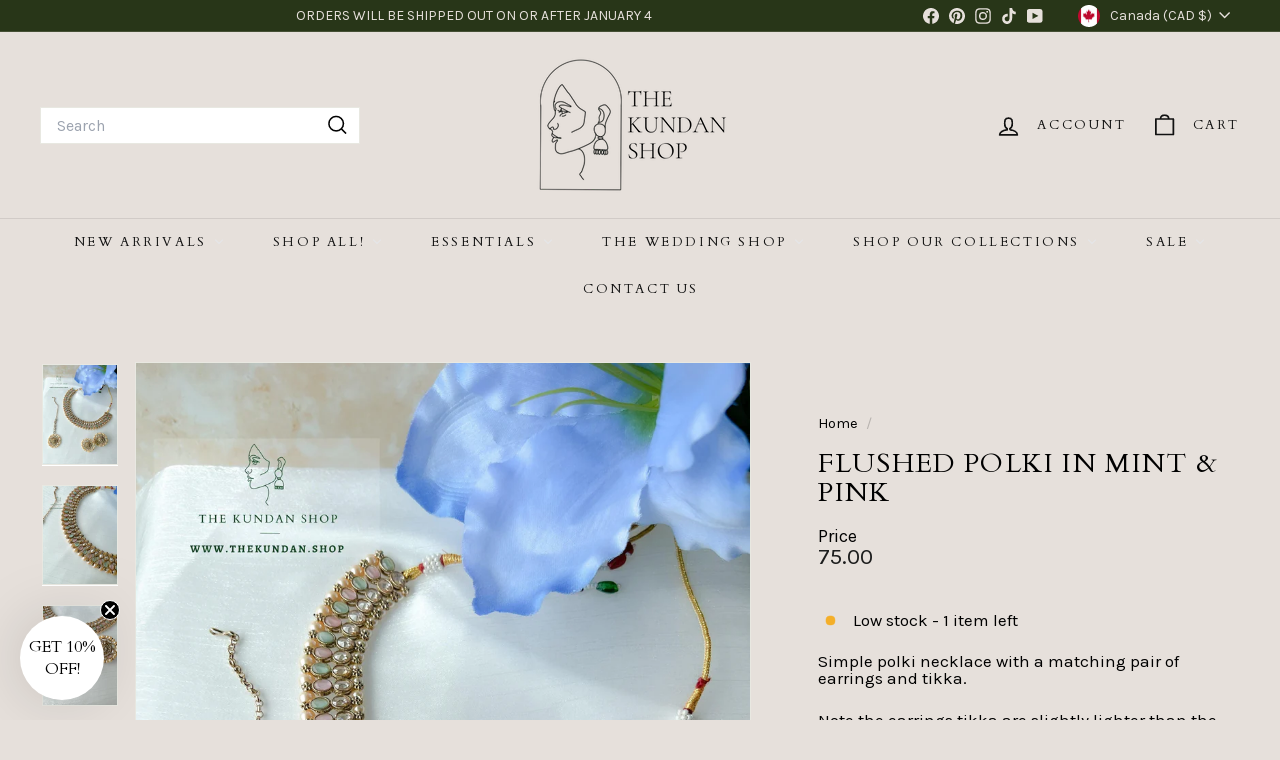

--- FILE ---
content_type: text/html; charset=utf-8
request_url: https://thekundan.shop/products/flushed-polki-in-mint-pink
body_size: 61650
content:
<!doctype html>
<html class="no-js" lang="en" dir="ltr">
  <head>
    <meta charset="utf-8">
    <meta http-equiv="X-UA-Compatible" content="IE=edge,chrome=1">
    <meta name="viewport" content="width=device-width,initial-scale=1">
    <meta name="theme-color" content="#111111">
    <link rel="canonical" href="https://thekundan.shop/products/flushed-polki-in-mint-pink">
    <link rel="preconnect" href="https://fonts.shopifycdn.com" crossorigin>
    <link rel="dns-prefetch" href="https://ajax.googleapis.com">
    <link rel="dns-prefetch" href="https://maps.googleapis.com">
    <link rel="dns-prefetch" href="https://maps.gstatic.com"><link rel="shortcut icon" href="//thekundan.shop/cdn/shop/files/Favicon-Green-Circle_32x32.png?v=1641704118" type="image/png">
<title>Flushed Polki in Mint &amp; Pink &ndash; THE KUNDAN SHOP</title>
<meta name="description" content="Simple polki necklace with a matching pair of earrings and tikka. Note the earrings tikka are slightly lighter than the necklace. Earrings are about 1.5&quot; long">
<meta property="og:site_name" content="THE KUNDAN SHOP">
<meta property="og:url" content="https://thekundan.shop/products/flushed-polki-in-mint-pink">
<meta property="og:title" content="Flushed Polki in Mint &amp; Pink">
<meta property="og:type" content="product">
<meta property="og:description" content="Simple polki necklace with a matching pair of earrings and tikka. Note the earrings tikka are slightly lighter than the necklace. Earrings are about 1.5&quot; long"><meta property="og:image" content="http://thekundan.shop/cdn/shop/files/MINT-PINK-PASTEL-POLKI-NECKLACE-SET-STUDS-5.jpg?v=1691381884">
  <meta property="og:image:secure_url" content="https://thekundan.shop/cdn/shop/files/MINT-PINK-PASTEL-POLKI-NECKLACE-SET-STUDS-5.jpg?v=1691381884">
  <meta property="og:image:width" content="3023">
  <meta property="og:image:height" content="4031"><meta name="twitter:site" content="@">
<meta name="twitter:card" content="summary_large_image">
<meta name="twitter:title" content="Flushed Polki in Mint & Pink">
<meta name="twitter:description" content="Simple polki necklace with a matching pair of earrings and tikka. Note the earrings tikka are slightly lighter than the necklace. Earrings are about 1.5&quot; long">

<style data-shopify>@font-face {
  font-family: Cardo;
  font-weight: 400;
  font-style: normal;
  font-display: swap;
  src: url("//thekundan.shop/cdn/fonts/cardo/cardo_n4.8d7bdd0369840597cbb62dc8a447619701d8d34a.woff2") format("woff2"),
       url("//thekundan.shop/cdn/fonts/cardo/cardo_n4.23b63d1eff80cb5da813c4cccb6427058253ce24.woff") format("woff");
}

  @font-face {
  font-family: Karla;
  font-weight: 400;
  font-style: normal;
  font-display: swap;
  src: url("//thekundan.shop/cdn/fonts/karla/karla_n4.40497e07df527e6a50e58fb17ef1950c72f3e32c.woff2") format("woff2"),
       url("//thekundan.shop/cdn/fonts/karla/karla_n4.e9f6f9de321061073c6bfe03c28976ba8ce6ee18.woff") format("woff");
}


  @font-face {
  font-family: Karla;
  font-weight: 600;
  font-style: normal;
  font-display: swap;
  src: url("//thekundan.shop/cdn/fonts/karla/karla_n6.11d2ca9baa9358585c001bdea96cf4efec1c541a.woff2") format("woff2"),
       url("//thekundan.shop/cdn/fonts/karla/karla_n6.f61bdbc760ad3ce235abbf92fc104026b8312806.woff") format("woff");
}

  @font-face {
  font-family: Karla;
  font-weight: 400;
  font-style: italic;
  font-display: swap;
  src: url("//thekundan.shop/cdn/fonts/karla/karla_i4.2086039c16bcc3a78a72a2f7b471e3c4a7f873a6.woff2") format("woff2"),
       url("//thekundan.shop/cdn/fonts/karla/karla_i4.7b9f59841a5960c16fa2a897a0716c8ebb183221.woff") format("woff");
}

  @font-face {
  font-family: Karla;
  font-weight: 600;
  font-style: italic;
  font-display: swap;
  src: url("//thekundan.shop/cdn/fonts/karla/karla_i6.a7635423ab3dadf279bd83cab7821e04a762f0d7.woff2") format("woff2"),
       url("//thekundan.shop/cdn/fonts/karla/karla_i6.93523748a53c3e2305eb638d2279e8634a22c25f.woff") format("woff");
}

</style><link href="//thekundan.shop/cdn/shop/t/76/assets/components.css?v=85028908637944924191745537006" rel="stylesheet" type="text/css" media="all" />

<style data-shopify>:root {
    --color-body: #e6e0db;
    --color-body-alpha-005: rgba(230, 224, 219, 0.05);
    --color-body-dim: #dcd3cc;

    --color-border: #e8e8e1;

    --color-button-primary: #111111;
    --color-button-primary-light: #2b2b2b;
    --color-button-primary-dim: #040404;
    --color-button-primary-text: #ffffff;

    --color-cart-dot: #c2b2a5;
    --color-cart-dot-text: #0f0f0f;

    --color-footer: #283618;
    --color-footer-border: #e8e8e1;
    --color-footer-text: #fafafa;

    --color-link: #000000;

    --color-modal-bg: rgba(15, 15, 15, 0.6);

    --color-nav: #e6e0db;
    --color-nav-search: #ffffff;
    --color-nav-text: #111111;

    --color-price: #1c1d1d;

    --color-sale-tag: #ff0000;
    --color-sale-tag-text: #fafafa;

    --color-scheme-1-text: #111111;
    --color-scheme-1-bg: #ffffff;
    --color-scheme-2-text: #fafafa;
    --color-scheme-2-bg: #283618;
    --color-scheme-3-text: #111111;
    --color-scheme-3-bg: #c2b2a5;

    --color-text-body: #000000;
    --color-text-body-alpha-005: rgba(0, 0, 0, 0.05);
    --color-text-body-alpha-008: rgba(0, 0, 0, 0.08);
    --color-text-savings: #283618;

    --color-toolbar: #283618;
    --color-toolbar-text: #e6e0db;

    --url-ico-select: url(//thekundan.shop/cdn/shop/t/76/assets/ico-select.svg);
    --url-swirl-svg: url(//thekundan.shop/cdn/shop/t/76/assets/swirl.svg);

    --header-padding-bottom: 0;

    --page-top-padding: 35px;
    --page-narrow: 780px;
    --page-width-padding: 40px;
    --grid-gutter: 22px;
    --index-section-padding: 60px;
    --section-header-bottom: 40px;
    --collapsible-icon-width: 12px;

    --size-chart-margin: 30px 0;
    --size-chart-icon-margin: 5px;

    --newsletter-reminder-padding: 20px 30px 20px 25px;

    --text-frame-margin: 10px;

    /*Shop Pay Installments*/
    --color-body-text: #000000;
    --color-body: #e6e0db;
    --color-bg: #e6e0db;

    --type-header-primary: Cardo;
    --type-header-fallback: serif;
    --type-header-size: 32px;
    --type-header-weight: 400;
    --type-header-line-height: 1.1;
    --type-header-spacing: 0.05em;

    
      --type-header-transform: uppercase;
    

    --type-base-primary:Karla;
    --type-base-fallback:sans-serif;
    --type-base-size: 17px;
    --type-base-weight: 400;
    --type-base-spacing: 0.0em;
    --type-base-line-height: 1;

    --color-small-image-bg: #ffffff;
    --color-small-image-bg-dark: #f7f7f7;
    --color-large-image-bg: #0f0f0f;
    --color-large-image-bg-light: #303030;

    --icon-stroke-width: 4px;
    --icon-stroke-line-join: round;

    
      --button-radius: 0;
      --button-padding: 11px 20px;
    

    
      --roundness: 0;
    

    
      --grid-thickness: 1px;
    

    --product-tile-margin: 0%;
    --collection-tile-margin: 0%;

    --swatch-size: 40px;

    
      --swatch-border-radius: 50%;
    
  }

  @media screen and (max-width: 768px) {
    :root {
      --page-top-padding: 15px;
      --page-narrow: 330px;
      --page-width-padding: 17px;
      --grid-gutter: 16px;
      --index-section-padding: 40px;
      --section-header-bottom: 25px;
      --collapsible-icon-width: 10px;
      --text-frame-margin: 7px;
      --type-base-size: 15px;

      
        --roundness: 0;
        --button-padding: 9px 17px;
      
    }
  }</style><link href="//thekundan.shop/cdn/shop/t/76/assets/overrides.css?v=22777653670148856341731991358" rel="stylesheet" type="text/css" media="all" />
<style data-shopify>:root {
        --product-grid-padding: 12px;
      }</style><script async crossorigin fetchpriority="high" src="/cdn/shopifycloud/importmap-polyfill/es-modules-shim.2.4.0.js"></script>
<script>
      document.documentElement.className = document.documentElement.className.replace('no-js', 'js');

      window.theme = window.theme || {};

      theme.settings = {
        themeName: 'Expanse',
        themeVersion: '6.0.0', // x-release-please-version
      };
    </script><script type="importmap">
{
  "imports": {
    "@archetype-themes/custom-elements/base-media": "//thekundan.shop/cdn/shop/t/76/assets/base-media.js?v=180215418933095669231731991357",
    "@archetype-themes/custom-elements/disclosure": "//thekundan.shop/cdn/shop/t/76/assets/disclosure.js?v=182459945533096787091731991358",
    "@archetype-themes/custom-elements/header-search": "//thekundan.shop/cdn/shop/t/76/assets/header-search.js?v=14790263600647437351731991358",
    "@archetype-themes/custom-elements/product-recommendations": "//thekundan.shop/cdn/shop/t/76/assets/product-recommendations.js?v=76410797257285949611731991359",
    "@archetype-themes/custom-elements/swatches": "//thekundan.shop/cdn/shop/t/76/assets/swatches.js?v=115748111205220542111731991359",
    "@archetype-themes/custom-elements/theme-element": "//thekundan.shop/cdn/shop/t/76/assets/theme-element.js?v=23783870107938227301731991360",
    "@archetype-themes/modules/cart-form": "//thekundan.shop/cdn/shop/t/76/assets/cart-form.js?v=112467115607385685851731991357",
    "@archetype-themes/modules/clone-footer": "//thekundan.shop/cdn/shop/t/76/assets/clone-footer.js?v=65189253863211222311731991358",
    "@archetype-themes/modules/collection-sidebar": "//thekundan.shop/cdn/shop/t/76/assets/collection-sidebar.js?v=1325888889692973131731991358",
    "@archetype-themes/modules/drawers": "//thekundan.shop/cdn/shop/t/76/assets/drawers.js?v=133655453772475736011731991358",
    "@archetype-themes/modules/modal": "//thekundan.shop/cdn/shop/t/76/assets/modal.js?v=158707362359803246971731991358",
    "@archetype-themes/modules/nav-dropdown": "//thekundan.shop/cdn/shop/t/76/assets/nav-dropdown.js?v=161891049847192907061731991358",
    "@archetype-themes/modules/photoswipe": "//thekundan.shop/cdn/shop/t/76/assets/photoswipe.js?v=26893319410327140681731991359",
    "@archetype-themes/modules/slideshow": "//thekundan.shop/cdn/shop/t/76/assets/slideshow.js?v=126977017077271715931731991359",
    "@archetype-themes/utils/a11y": "//thekundan.shop/cdn/shop/t/76/assets/a11y.js?v=42141139595583154601731991357",
    "@archetype-themes/utils/ajax-renderer": "//thekundan.shop/cdn/shop/t/76/assets/ajax-renderer.js?v=17957378971572593961731991357",
    "@archetype-themes/utils/currency": "//thekundan.shop/cdn/shop/t/76/assets/currency.js?v=93335643952206747231731991358",
    "@archetype-themes/utils/events": "//thekundan.shop/cdn/shop/t/76/assets/events.js?v=41484686344495800011731991358",
    "@archetype-themes/utils/product-loader": "//thekundan.shop/cdn/shop/t/76/assets/product-loader.js?v=71947287259713254281731991359",
    "@archetype-themes/utils/resource-loader": "//thekundan.shop/cdn/shop/t/76/assets/resource-loader.js?v=81301169148003274841731991359",
    "@archetype-themes/utils/storage": "//thekundan.shop/cdn/shop/t/76/assets/storage.js?v=165714144265540632071731991359",
    "@archetype-themes/utils/theme-editor-event-handler-mixin": "//thekundan.shop/cdn/shop/t/76/assets/theme-editor-event-handler-mixin.js?v=114462069356338668731731991360",
    "@archetype-themes/utils/utils": "//thekundan.shop/cdn/shop/t/76/assets/utils.js?v=117964846174238173191731991360",
    "@archetype-themes/vendors/flickity": "//thekundan.shop/cdn/shop/t/76/assets/flickity.js?v=180040601754775719741731991358",
    "@archetype-themes/vendors/flickity-fade": "//thekundan.shop/cdn/shop/t/76/assets/flickity-fade.js?v=7618156608010510071731991358",
    "@archetype-themes/vendors/in-view": "//thekundan.shop/cdn/shop/t/76/assets/in-view.js?v=158303221847540477331731991358",
    "@archetype-themes/vendors/photoswipe-ui-default.min": "//thekundan.shop/cdn/shop/t/76/assets/photoswipe-ui-default.min.js?v=153569421128418950921731991359",
    "@archetype-themes/vendors/photoswipe.min": "//thekundan.shop/cdn/shop/t/76/assets/photoswipe.min.js?v=159595140210348923361731991359",
    "components/add-to-cart": "//thekundan.shop/cdn/shop/t/76/assets/add-to-cart.js?v=157761415605003885381731991357",
    "components/announcement-bar": "//thekundan.shop/cdn/shop/t/76/assets/announcement-bar.js?v=121029201872210647121731991357",
    "components/block-buy-buttons": "//thekundan.shop/cdn/shop/t/76/assets/block-buy-buttons.js?v=56380689241029412871731991357",
    "components/block-price": "//thekundan.shop/cdn/shop/t/76/assets/block-price.js?v=174793000406617112591731991357",
    "components/block-variant-picker": "//thekundan.shop/cdn/shop/t/76/assets/block-variant-picker.js?v=100675464509634971691731991357",
    "components/cart-note": "//thekundan.shop/cdn/shop/t/76/assets/cart-note.js?v=56198602689862001351731991357",
    "components/close-cart": "//thekundan.shop/cdn/shop/t/76/assets/close-cart.js?v=122851508247342011791731991358",
    "components/collapsible": "//thekundan.shop/cdn/shop/t/76/assets/collapsible.js?v=177773173634684916621731991358",
    "components/collection-mobile-filters": "//thekundan.shop/cdn/shop/t/76/assets/collection-mobile-filters.js?v=141085733159431533581731991358",
    "components/gift-card-recipient-form": "//thekundan.shop/cdn/shop/t/76/assets/gift-card-recipient-form.js?v=25114532869471163621731991358",
    "components/header-cart-drawer": "//thekundan.shop/cdn/shop/t/76/assets/header-cart-drawer.js?v=10438076937880405391731991358",
    "components/header-drawer": "//thekundan.shop/cdn/shop/t/76/assets/header-drawer.js?v=12194218155632391321731991358",
    "components/header-mobile-nav": "//thekundan.shop/cdn/shop/t/76/assets/header-mobile-nav.js?v=77324086688366174111731991358",
    "components/header-nav": "//thekundan.shop/cdn/shop/t/76/assets/header-nav.js?v=134448756228213604281731991358",
    "components/item-grid": "//thekundan.shop/cdn/shop/t/76/assets/item-grid.js?v=109905781791598941741731991358",
    "components/map": "//thekundan.shop/cdn/shop/t/76/assets/map.js?v=113321260895345124881731991358",
    "components/model-media": "//thekundan.shop/cdn/shop/t/76/assets/model-media.js?v=72293555598817173731731991358",
    "components/newsletter-reminder": "//thekundan.shop/cdn/shop/t/76/assets/newsletter-reminder.js?v=35744343425145152751731991358",
    "components/parallax-image": "//thekundan.shop/cdn/shop/t/76/assets/parallax-image.js?v=59188309605188605141731991358",
    "components/predictive-search": "//thekundan.shop/cdn/shop/t/76/assets/predictive-search.js?v=165210660372665716981731991359",
    "components/price-range": "//thekundan.shop/cdn/shop/t/76/assets/price-range.js?v=87243038936141742371731991359",
    "components/product-images": "//thekundan.shop/cdn/shop/t/76/assets/product-images.js?v=101208797313625026491731991359",
    "components/product-inventory": "//thekundan.shop/cdn/shop/t/76/assets/product-inventory.js?v=69607211263097186841731991359",
    "components/quantity-selector": "//thekundan.shop/cdn/shop/t/76/assets/quantity-selector.js?v=29811676615099985201731991359",
    "components/quick-add": "//thekundan.shop/cdn/shop/t/76/assets/quick-add.js?v=112070224713420499361731991359",
    "components/quick-shop": "//thekundan.shop/cdn/shop/t/76/assets/quick-shop.js?v=169214600794817870211731991359",
    "components/rte": "//thekundan.shop/cdn/shop/t/76/assets/rte.js?v=175428553801475883871731991359",
    "components/section-advanced-accordion": "//thekundan.shop/cdn/shop/t/76/assets/section-advanced-accordion.js?v=172994900201510659141731991359",
    "components/section-age-verification-popup": "//thekundan.shop/cdn/shop/t/76/assets/section-age-verification-popup.js?v=133696332194319723851731991359",
    "components/section-background-image-text": "//thekundan.shop/cdn/shop/t/76/assets/section-background-image-text.js?v=21722524035606903071731991359",
    "components/section-collection-header": "//thekundan.shop/cdn/shop/t/76/assets/section-collection-header.js?v=38468508189529151931731991359",
    "components/section-countdown": "//thekundan.shop/cdn/shop/t/76/assets/section-countdown.js?v=75237863181774550081731991359",
    "components/section-footer": "//thekundan.shop/cdn/shop/t/76/assets/section-footer.js?v=148713697742347807881731991359",
    "components/section-header": "//thekundan.shop/cdn/shop/t/76/assets/section-header.js?v=146891184291599232001731991359",
    "components/section-hotspots": "//thekundan.shop/cdn/shop/t/76/assets/section-hotspots.js?v=123038301200020945031731991359",
    "components/section-image-compare": "//thekundan.shop/cdn/shop/t/76/assets/section-image-compare.js?v=84708806597935999591731991359",
    "components/section-main-addresses": "//thekundan.shop/cdn/shop/t/76/assets/section-main-addresses.js?v=38269558316828166111731991359",
    "components/section-main-cart": "//thekundan.shop/cdn/shop/t/76/assets/section-main-cart.js?v=104282612614769570861731991359",
    "components/section-main-login": "//thekundan.shop/cdn/shop/t/76/assets/section-main-login.js?v=141583384861984065451731991359",
    "components/section-more-products-vendor": "//thekundan.shop/cdn/shop/t/76/assets/section-more-products-vendor.js?v=139037179476081649891731991359",
    "components/section-newsletter-popup": "//thekundan.shop/cdn/shop/t/76/assets/section-newsletter-popup.js?v=14748164573072822331731991359",
    "components/section-password-header": "//thekundan.shop/cdn/shop/t/76/assets/section-password-header.js?v=180461259096248157561731991359",
    "components/section-recently-viewed": "//thekundan.shop/cdn/shop/t/76/assets/section-recently-viewed.js?v=55908193119123770971731991359",
    "components/section-testimonials": "//thekundan.shop/cdn/shop/t/76/assets/section-testimonials.js?v=1105492954700041671731991359",
    "components/store-availability": "//thekundan.shop/cdn/shop/t/76/assets/store-availability.js?v=3599424513449990531731991359",
    "components/theme-editor": "//thekundan.shop/cdn/shop/t/76/assets/theme-editor.js?v=7962243367912863361731991360",
    "components/toggle-cart": "//thekundan.shop/cdn/shop/t/76/assets/toggle-cart.js?v=38431333347854231931731991360",
    "components/toggle-menu": "//thekundan.shop/cdn/shop/t/76/assets/toggle-menu.js?v=184417730195572818991731991360",
    "components/toggle-search": "//thekundan.shop/cdn/shop/t/76/assets/toggle-search.js?v=152152935064256525541731991360",
    "components/tool-tip": "//thekundan.shop/cdn/shop/t/76/assets/tool-tip.js?v=111952048857288946281731991360",
    "components/tool-tip-trigger": "//thekundan.shop/cdn/shop/t/76/assets/tool-tip-trigger.js?v=51579085798980736711731991360",
    "components/variant-sku": "//thekundan.shop/cdn/shop/t/76/assets/variant-sku.js?v=181636493864733257641731991360",
    "components/video-media": "//thekundan.shop/cdn/shop/t/76/assets/video-media.js?v=117747228584985477391731991360",
    "nouislider": "//thekundan.shop/cdn/shop/t/76/assets/nouislider.js?v=100438778919154896961731991358"
  }
}
</script>
<script>
  if (!(HTMLScriptElement.supports && HTMLScriptElement.supports('importmap'))) {
    const el = document.createElement('script')
    el.async = true
    el.src = "//thekundan.shop/cdn/shop/t/76/assets/es-module-shims.min.js?v=3197203922110785981731991358"
    document.head.appendChild(el)
  }
</script>

<script type="module" src="//thekundan.shop/cdn/shop/t/76/assets/is-land.min.js?v=92343381495565747271731991358"></script>



<script type="module">
  try {
    const importMap = document.querySelector('script[type="importmap"]')
    const importMapJson = JSON.parse(importMap.textContent)
    const importMapModules = Object.values(importMapJson.imports)
    for (let i = 0; i < importMapModules.length; i++) {
      const link = document.createElement('link')
      link.rel = 'modulepreload'
      link.href = importMapModules[i]
      document.head.appendChild(link)
    }
  } catch (e) {
    console.error(e)
  }
</script>

<script>window.performance && window.performance.mark && window.performance.mark('shopify.content_for_header.start');</script><meta name="facebook-domain-verification" content="f09m1z3vtvbrcx7g9ly5i298xks1fp">
<meta name="facebook-domain-verification" content="xyg8a5hpsmgc00zrkcy9rmmnxqm73m">
<meta name="facebook-domain-verification" content="2yqeth5c0msb1871r92awtclsl859n">
<meta name="facebook-domain-verification" content="ahwdu1pqhyybsv4lsk5lh0kq1x66h1">
<meta name="facebook-domain-verification" content="k1uisbcm66mi2vq9xcz5actf2yzvla">
<meta name="google-site-verification" content="vJOYnj5Ry-l56WxStWrq9P08oOD1nNOI1Yv9XqNt-LE">
<meta id="shopify-digital-wallet" name="shopify-digital-wallet" content="/23431221/digital_wallets/dialog">
<meta name="shopify-checkout-api-token" content="48bf7a6560d3ab5ca73870b6cf5ce3c7">
<meta id="in-context-paypal-metadata" data-shop-id="23431221" data-venmo-supported="false" data-environment="production" data-locale="en_US" data-paypal-v4="true" data-currency="CAD">
<link rel="alternate" type="application/json+oembed" href="https://thekundan.shop/products/flushed-polki-in-mint-pink.oembed">
<script async="async" src="/checkouts/internal/preloads.js?locale=en-CA"></script>
<link rel="preconnect" href="https://shop.app" crossorigin="anonymous">
<script async="async" src="https://shop.app/checkouts/internal/preloads.js?locale=en-CA&shop_id=23431221" crossorigin="anonymous"></script>
<script id="apple-pay-shop-capabilities" type="application/json">{"shopId":23431221,"countryCode":"CA","currencyCode":"CAD","merchantCapabilities":["supports3DS"],"merchantId":"gid:\/\/shopify\/Shop\/23431221","merchantName":"THE KUNDAN SHOP","requiredBillingContactFields":["postalAddress","email"],"requiredShippingContactFields":["postalAddress","email"],"shippingType":"shipping","supportedNetworks":["visa","masterCard","amex","discover","interac","jcb"],"total":{"type":"pending","label":"THE KUNDAN SHOP","amount":"1.00"},"shopifyPaymentsEnabled":true,"supportsSubscriptions":true}</script>
<script id="shopify-features" type="application/json">{"accessToken":"48bf7a6560d3ab5ca73870b6cf5ce3c7","betas":["rich-media-storefront-analytics"],"domain":"thekundan.shop","predictiveSearch":true,"shopId":23431221,"locale":"en"}</script>
<script>var Shopify = Shopify || {};
Shopify.shop = "thekundanshop.myshopify.com";
Shopify.locale = "en";
Shopify.currency = {"active":"CAD","rate":"1.0"};
Shopify.country = "CA";
Shopify.theme = {"name":"Expanse-DEC-2024","id":163614720056,"schema_name":"Expanse","schema_version":"6.0.0","theme_store_id":902,"role":"main"};
Shopify.theme.handle = "null";
Shopify.theme.style = {"id":null,"handle":null};
Shopify.cdnHost = "thekundan.shop/cdn";
Shopify.routes = Shopify.routes || {};
Shopify.routes.root = "/";</script>
<script type="module">!function(o){(o.Shopify=o.Shopify||{}).modules=!0}(window);</script>
<script>!function(o){function n(){var o=[];function n(){o.push(Array.prototype.slice.apply(arguments))}return n.q=o,n}var t=o.Shopify=o.Shopify||{};t.loadFeatures=n(),t.autoloadFeatures=n()}(window);</script>
<script>
  window.ShopifyPay = window.ShopifyPay || {};
  window.ShopifyPay.apiHost = "shop.app\/pay";
  window.ShopifyPay.redirectState = null;
</script>
<script id="shop-js-analytics" type="application/json">{"pageType":"product"}</script>
<script defer="defer" async type="module" src="//thekundan.shop/cdn/shopifycloud/shop-js/modules/v2/client.init-shop-cart-sync_BdyHc3Nr.en.esm.js"></script>
<script defer="defer" async type="module" src="//thekundan.shop/cdn/shopifycloud/shop-js/modules/v2/chunk.common_Daul8nwZ.esm.js"></script>
<script type="module">
  await import("//thekundan.shop/cdn/shopifycloud/shop-js/modules/v2/client.init-shop-cart-sync_BdyHc3Nr.en.esm.js");
await import("//thekundan.shop/cdn/shopifycloud/shop-js/modules/v2/chunk.common_Daul8nwZ.esm.js");

  window.Shopify.SignInWithShop?.initShopCartSync?.({"fedCMEnabled":true,"windoidEnabled":true});

</script>
<script>
  window.Shopify = window.Shopify || {};
  if (!window.Shopify.featureAssets) window.Shopify.featureAssets = {};
  window.Shopify.featureAssets['shop-js'] = {"shop-cart-sync":["modules/v2/client.shop-cart-sync_QYOiDySF.en.esm.js","modules/v2/chunk.common_Daul8nwZ.esm.js"],"init-fed-cm":["modules/v2/client.init-fed-cm_DchLp9rc.en.esm.js","modules/v2/chunk.common_Daul8nwZ.esm.js"],"shop-button":["modules/v2/client.shop-button_OV7bAJc5.en.esm.js","modules/v2/chunk.common_Daul8nwZ.esm.js"],"init-windoid":["modules/v2/client.init-windoid_DwxFKQ8e.en.esm.js","modules/v2/chunk.common_Daul8nwZ.esm.js"],"shop-cash-offers":["modules/v2/client.shop-cash-offers_DWtL6Bq3.en.esm.js","modules/v2/chunk.common_Daul8nwZ.esm.js","modules/v2/chunk.modal_CQq8HTM6.esm.js"],"shop-toast-manager":["modules/v2/client.shop-toast-manager_CX9r1SjA.en.esm.js","modules/v2/chunk.common_Daul8nwZ.esm.js"],"init-shop-email-lookup-coordinator":["modules/v2/client.init-shop-email-lookup-coordinator_UhKnw74l.en.esm.js","modules/v2/chunk.common_Daul8nwZ.esm.js"],"pay-button":["modules/v2/client.pay-button_DzxNnLDY.en.esm.js","modules/v2/chunk.common_Daul8nwZ.esm.js"],"avatar":["modules/v2/client.avatar_BTnouDA3.en.esm.js"],"init-shop-cart-sync":["modules/v2/client.init-shop-cart-sync_BdyHc3Nr.en.esm.js","modules/v2/chunk.common_Daul8nwZ.esm.js"],"shop-login-button":["modules/v2/client.shop-login-button_D8B466_1.en.esm.js","modules/v2/chunk.common_Daul8nwZ.esm.js","modules/v2/chunk.modal_CQq8HTM6.esm.js"],"init-customer-accounts-sign-up":["modules/v2/client.init-customer-accounts-sign-up_C8fpPm4i.en.esm.js","modules/v2/client.shop-login-button_D8B466_1.en.esm.js","modules/v2/chunk.common_Daul8nwZ.esm.js","modules/v2/chunk.modal_CQq8HTM6.esm.js"],"init-shop-for-new-customer-accounts":["modules/v2/client.init-shop-for-new-customer-accounts_CVTO0Ztu.en.esm.js","modules/v2/client.shop-login-button_D8B466_1.en.esm.js","modules/v2/chunk.common_Daul8nwZ.esm.js","modules/v2/chunk.modal_CQq8HTM6.esm.js"],"init-customer-accounts":["modules/v2/client.init-customer-accounts_dRgKMfrE.en.esm.js","modules/v2/client.shop-login-button_D8B466_1.en.esm.js","modules/v2/chunk.common_Daul8nwZ.esm.js","modules/v2/chunk.modal_CQq8HTM6.esm.js"],"shop-follow-button":["modules/v2/client.shop-follow-button_CkZpjEct.en.esm.js","modules/v2/chunk.common_Daul8nwZ.esm.js","modules/v2/chunk.modal_CQq8HTM6.esm.js"],"lead-capture":["modules/v2/client.lead-capture_BntHBhfp.en.esm.js","modules/v2/chunk.common_Daul8nwZ.esm.js","modules/v2/chunk.modal_CQq8HTM6.esm.js"],"checkout-modal":["modules/v2/client.checkout-modal_CfxcYbTm.en.esm.js","modules/v2/chunk.common_Daul8nwZ.esm.js","modules/v2/chunk.modal_CQq8HTM6.esm.js"],"shop-login":["modules/v2/client.shop-login_Da4GZ2H6.en.esm.js","modules/v2/chunk.common_Daul8nwZ.esm.js","modules/v2/chunk.modal_CQq8HTM6.esm.js"],"payment-terms":["modules/v2/client.payment-terms_MV4M3zvL.en.esm.js","modules/v2/chunk.common_Daul8nwZ.esm.js","modules/v2/chunk.modal_CQq8HTM6.esm.js"]};
</script>
<script>(function() {
  var isLoaded = false;
  function asyncLoad() {
    if (isLoaded) return;
    isLoaded = true;
    var urls = ["https:\/\/loox.io\/widget\/NkjIDu3Km\/loox.1553920119185.js?shop=thekundanshop.myshopify.com","https:\/\/cdn.rebuyengine.com\/onsite\/js\/rebuy.js?shop=thekundanshop.myshopify.com","https:\/\/cdn1.stamped.io\/files\/widget.min.js?shop=thekundanshop.myshopify.com","https:\/\/app.octaneai.com\/go8e13geutfxvlgu\/shopify.js?x=wsOKNgT5nzwmzd56\u0026shop=thekundanshop.myshopify.com"];
    for (var i = 0; i < urls.length; i++) {
      var s = document.createElement('script');
      s.type = 'text/javascript';
      s.async = true;
      s.src = urls[i];
      var x = document.getElementsByTagName('script')[0];
      x.parentNode.insertBefore(s, x);
    }
  };
  if(window.attachEvent) {
    window.attachEvent('onload', asyncLoad);
  } else {
    window.addEventListener('load', asyncLoad, false);
  }
})();</script>
<script id="__st">var __st={"a":23431221,"offset":-28800,"reqid":"eb7fdef7-44f3-47a9-97a9-0c3301a964dc-1769006468","pageurl":"thekundan.shop\/products\/flushed-polki-in-mint-pink","u":"47c0d029561e","p":"product","rtyp":"product","rid":7930361151544};</script>
<script>window.ShopifyPaypalV4VisibilityTracking = true;</script>
<script id="captcha-bootstrap">!function(){'use strict';const t='contact',e='account',n='new_comment',o=[[t,t],['blogs',n],['comments',n],[t,'customer']],c=[[e,'customer_login'],[e,'guest_login'],[e,'recover_customer_password'],[e,'create_customer']],r=t=>t.map((([t,e])=>`form[action*='/${t}']:not([data-nocaptcha='true']) input[name='form_type'][value='${e}']`)).join(','),a=t=>()=>t?[...document.querySelectorAll(t)].map((t=>t.form)):[];function s(){const t=[...o],e=r(t);return a(e)}const i='password',u='form_key',d=['recaptcha-v3-token','g-recaptcha-response','h-captcha-response',i],f=()=>{try{return window.sessionStorage}catch{return}},m='__shopify_v',_=t=>t.elements[u];function p(t,e,n=!1){try{const o=window.sessionStorage,c=JSON.parse(o.getItem(e)),{data:r}=function(t){const{data:e,action:n}=t;return t[m]||n?{data:e,action:n}:{data:t,action:n}}(c);for(const[e,n]of Object.entries(r))t.elements[e]&&(t.elements[e].value=n);n&&o.removeItem(e)}catch(o){console.error('form repopulation failed',{error:o})}}const l='form_type',E='cptcha';function T(t){t.dataset[E]=!0}const w=window,h=w.document,L='Shopify',v='ce_forms',y='captcha';let A=!1;((t,e)=>{const n=(g='f06e6c50-85a8-45c8-87d0-21a2b65856fe',I='https://cdn.shopify.com/shopifycloud/storefront-forms-hcaptcha/ce_storefront_forms_captcha_hcaptcha.v1.5.2.iife.js',D={infoText:'Protected by hCaptcha',privacyText:'Privacy',termsText:'Terms'},(t,e,n)=>{const o=w[L][v],c=o.bindForm;if(c)return c(t,g,e,D).then(n);var r;o.q.push([[t,g,e,D],n]),r=I,A||(h.body.append(Object.assign(h.createElement('script'),{id:'captcha-provider',async:!0,src:r})),A=!0)});var g,I,D;w[L]=w[L]||{},w[L][v]=w[L][v]||{},w[L][v].q=[],w[L][y]=w[L][y]||{},w[L][y].protect=function(t,e){n(t,void 0,e),T(t)},Object.freeze(w[L][y]),function(t,e,n,w,h,L){const[v,y,A,g]=function(t,e,n){const i=e?o:[],u=t?c:[],d=[...i,...u],f=r(d),m=r(i),_=r(d.filter((([t,e])=>n.includes(e))));return[a(f),a(m),a(_),s()]}(w,h,L),I=t=>{const e=t.target;return e instanceof HTMLFormElement?e:e&&e.form},D=t=>v().includes(t);t.addEventListener('submit',(t=>{const e=I(t);if(!e)return;const n=D(e)&&!e.dataset.hcaptchaBound&&!e.dataset.recaptchaBound,o=_(e),c=g().includes(e)&&(!o||!o.value);(n||c)&&t.preventDefault(),c&&!n&&(function(t){try{if(!f())return;!function(t){const e=f();if(!e)return;const n=_(t);if(!n)return;const o=n.value;o&&e.removeItem(o)}(t);const e=Array.from(Array(32),(()=>Math.random().toString(36)[2])).join('');!function(t,e){_(t)||t.append(Object.assign(document.createElement('input'),{type:'hidden',name:u})),t.elements[u].value=e}(t,e),function(t,e){const n=f();if(!n)return;const o=[...t.querySelectorAll(`input[type='${i}']`)].map((({name:t})=>t)),c=[...d,...o],r={};for(const[a,s]of new FormData(t).entries())c.includes(a)||(r[a]=s);n.setItem(e,JSON.stringify({[m]:1,action:t.action,data:r}))}(t,e)}catch(e){console.error('failed to persist form',e)}}(e),e.submit())}));const S=(t,e)=>{t&&!t.dataset[E]&&(n(t,e.some((e=>e===t))),T(t))};for(const o of['focusin','change'])t.addEventListener(o,(t=>{const e=I(t);D(e)&&S(e,y())}));const B=e.get('form_key'),M=e.get(l),P=B&&M;t.addEventListener('DOMContentLoaded',(()=>{const t=y();if(P)for(const e of t)e.elements[l].value===M&&p(e,B);[...new Set([...A(),...v().filter((t=>'true'===t.dataset.shopifyCaptcha))])].forEach((e=>S(e,t)))}))}(h,new URLSearchParams(w.location.search),n,t,e,['guest_login'])})(!0,!0)}();</script>
<script integrity="sha256-4kQ18oKyAcykRKYeNunJcIwy7WH5gtpwJnB7kiuLZ1E=" data-source-attribution="shopify.loadfeatures" defer="defer" src="//thekundan.shop/cdn/shopifycloud/storefront/assets/storefront/load_feature-a0a9edcb.js" crossorigin="anonymous"></script>
<script crossorigin="anonymous" defer="defer" src="//thekundan.shop/cdn/shopifycloud/storefront/assets/shopify_pay/storefront-65b4c6d7.js?v=20250812"></script>
<script data-source-attribution="shopify.dynamic_checkout.dynamic.init">var Shopify=Shopify||{};Shopify.PaymentButton=Shopify.PaymentButton||{isStorefrontPortableWallets:!0,init:function(){window.Shopify.PaymentButton.init=function(){};var t=document.createElement("script");t.src="https://thekundan.shop/cdn/shopifycloud/portable-wallets/latest/portable-wallets.en.js",t.type="module",document.head.appendChild(t)}};
</script>
<script data-source-attribution="shopify.dynamic_checkout.buyer_consent">
  function portableWalletsHideBuyerConsent(e){var t=document.getElementById("shopify-buyer-consent"),n=document.getElementById("shopify-subscription-policy-button");t&&n&&(t.classList.add("hidden"),t.setAttribute("aria-hidden","true"),n.removeEventListener("click",e))}function portableWalletsShowBuyerConsent(e){var t=document.getElementById("shopify-buyer-consent"),n=document.getElementById("shopify-subscription-policy-button");t&&n&&(t.classList.remove("hidden"),t.removeAttribute("aria-hidden"),n.addEventListener("click",e))}window.Shopify?.PaymentButton&&(window.Shopify.PaymentButton.hideBuyerConsent=portableWalletsHideBuyerConsent,window.Shopify.PaymentButton.showBuyerConsent=portableWalletsShowBuyerConsent);
</script>
<script>
  function portableWalletsCleanup(e){e&&e.src&&console.error("Failed to load portable wallets script "+e.src);var t=document.querySelectorAll("shopify-accelerated-checkout .shopify-payment-button__skeleton, shopify-accelerated-checkout-cart .wallet-cart-button__skeleton"),e=document.getElementById("shopify-buyer-consent");for(let e=0;e<t.length;e++)t[e].remove();e&&e.remove()}function portableWalletsNotLoadedAsModule(e){e instanceof ErrorEvent&&"string"==typeof e.message&&e.message.includes("import.meta")&&"string"==typeof e.filename&&e.filename.includes("portable-wallets")&&(window.removeEventListener("error",portableWalletsNotLoadedAsModule),window.Shopify.PaymentButton.failedToLoad=e,"loading"===document.readyState?document.addEventListener("DOMContentLoaded",window.Shopify.PaymentButton.init):window.Shopify.PaymentButton.init())}window.addEventListener("error",portableWalletsNotLoadedAsModule);
</script>

<script type="module" src="https://thekundan.shop/cdn/shopifycloud/portable-wallets/latest/portable-wallets.en.js" onError="portableWalletsCleanup(this)" crossorigin="anonymous"></script>
<script nomodule>
  document.addEventListener("DOMContentLoaded", portableWalletsCleanup);
</script>

<script id='scb4127' type='text/javascript' async='' src='https://thekundan.shop/cdn/shopifycloud/privacy-banner/storefront-banner.js'></script><link id="shopify-accelerated-checkout-styles" rel="stylesheet" media="screen" href="https://thekundan.shop/cdn/shopifycloud/portable-wallets/latest/accelerated-checkout-backwards-compat.css" crossorigin="anonymous">
<style id="shopify-accelerated-checkout-cart">
        #shopify-buyer-consent {
  margin-top: 1em;
  display: inline-block;
  width: 100%;
}

#shopify-buyer-consent.hidden {
  display: none;
}

#shopify-subscription-policy-button {
  background: none;
  border: none;
  padding: 0;
  text-decoration: underline;
  font-size: inherit;
  cursor: pointer;
}

#shopify-subscription-policy-button::before {
  box-shadow: none;
}

      </style>

<script>window.performance && window.performance.mark && window.performance.mark('shopify.content_for_header.end');</script>

    <script src="//thekundan.shop/cdn/shop/t/76/assets/theme.js?v=113616480651186619411731991360" defer="defer"></script>
  <!-- BEGIN app block: shopify://apps/klaviyo-email-marketing-sms/blocks/klaviyo-onsite-embed/2632fe16-c075-4321-a88b-50b567f42507 -->












  <script async src="https://static.klaviyo.com/onsite/js/WqS6ta/klaviyo.js?company_id=WqS6ta"></script>
  <script>!function(){if(!window.klaviyo){window._klOnsite=window._klOnsite||[];try{window.klaviyo=new Proxy({},{get:function(n,i){return"push"===i?function(){var n;(n=window._klOnsite).push.apply(n,arguments)}:function(){for(var n=arguments.length,o=new Array(n),w=0;w<n;w++)o[w]=arguments[w];var t="function"==typeof o[o.length-1]?o.pop():void 0,e=new Promise((function(n){window._klOnsite.push([i].concat(o,[function(i){t&&t(i),n(i)}]))}));return e}}})}catch(n){window.klaviyo=window.klaviyo||[],window.klaviyo.push=function(){var n;(n=window._klOnsite).push.apply(n,arguments)}}}}();</script>

  
    <script id="viewed_product">
      if (item == null) {
        var _learnq = _learnq || [];

        var MetafieldReviews = null
        var MetafieldYotpoRating = null
        var MetafieldYotpoCount = null
        var MetafieldLooxRating = null
        var MetafieldLooxCount = null
        var okendoProduct = null
        var okendoProductReviewCount = null
        var okendoProductReviewAverageValue = null
        try {
          // The following fields are used for Customer Hub recently viewed in order to add reviews.
          // This information is not part of __kla_viewed. Instead, it is part of __kla_viewed_reviewed_items
          MetafieldReviews = {};
          MetafieldYotpoRating = null
          MetafieldYotpoCount = null
          MetafieldLooxRating = null
          MetafieldLooxCount = null

          okendoProduct = null
          // If the okendo metafield is not legacy, it will error, which then requires the new json formatted data
          if (okendoProduct && 'error' in okendoProduct) {
            okendoProduct = null
          }
          okendoProductReviewCount = okendoProduct ? okendoProduct.reviewCount : null
          okendoProductReviewAverageValue = okendoProduct ? okendoProduct.reviewAverageValue : null
        } catch (error) {
          console.error('Error in Klaviyo onsite reviews tracking:', error);
        }

        var item = {
          Name: "Flushed Polki in Mint \u0026 Pink",
          ProductID: 7930361151544,
          Categories: ["Best Selling Products","Flushed in Polki Necklace","Mint \u0026 Pink","Necklace Sets","Newest Products","Polki Necklace Sets","Sets Under $100","Shop All!"],
          ImageURL: "https://thekundan.shop/cdn/shop/files/MINT-PINK-PASTEL-POLKI-NECKLACE-SET-STUDS-5_grande.jpg?v=1691381884",
          URL: "https://thekundan.shop/products/flushed-polki-in-mint-pink",
          Brand: "THE KUNDAN SHOP",
          Price: "75.00 ",
          Value: "75.00",
          CompareAtPrice: "0.00 "
        };
        _learnq.push(['track', 'Viewed Product', item]);
        _learnq.push(['trackViewedItem', {
          Title: item.Name,
          ItemId: item.ProductID,
          Categories: item.Categories,
          ImageUrl: item.ImageURL,
          Url: item.URL,
          Metadata: {
            Brand: item.Brand,
            Price: item.Price,
            Value: item.Value,
            CompareAtPrice: item.CompareAtPrice
          },
          metafields:{
            reviews: MetafieldReviews,
            yotpo:{
              rating: MetafieldYotpoRating,
              count: MetafieldYotpoCount,
            },
            loox:{
              rating: MetafieldLooxRating,
              count: MetafieldLooxCount,
            },
            okendo: {
              rating: okendoProductReviewAverageValue,
              count: okendoProductReviewCount,
            }
          }
        }]);
      }
    </script>
  




  <script>
    window.klaviyoReviewsProductDesignMode = false
  </script>







<!-- END app block --><!-- BEGIN app block: shopify://apps/vitals/blocks/app-embed/aeb48102-2a5a-4f39-bdbd-d8d49f4e20b8 --><link rel="preconnect" href="https://appsolve.io/" /><link rel="preconnect" href="https://cdn-sf.vitals.app/" /><script data-ver="58" id="vtlsAebData" class="notranslate">window.vtlsLiquidData = window.vtlsLiquidData || {};window.vtlsLiquidData.buildId = 55785;

window.vtlsLiquidData.apiHosts = {
	...window.vtlsLiquidData.apiHosts,
	"1": "https://appsolve.io"
};
	window.vtlsLiquidData.moduleSettings = {"14":{"45":6,"46":8,"47":10,"48":30,"49":8,"51":true,"52":true,"112":"dark","113":"bottom","198":"ffffff","199":"000000","200":"000000","201":"000000","202":"000000","203":14,"205":13,"206":400,"207":9,"222":false,"223":false,"353":"from","354":"purchased","355":"Someone","419":"second","420":"seconds","421":"minute","422":"minutes","423":"hour","424":"hours","433":"ago","458":"","474":"standard","475":"space_between","490":false,"497":"added to cart","498":false,"499":false,"500":5,"501":"##count## people added this product to cart today:","515":"Canada","557":true,"589":"00a332","799":60,"802":1,"807":"day","808":"days"},"48":{"469":true,"491":0,"588":true,"595":false,"603":"","605":"","606":"span.vtl-product-card__discount-badge {\n    display: none !important;\n}","781":true,"783":1,"876":0,"1076":true,"1105":0}};

window.vtlsLiquidData.shopThemeName = "Expanse";window.vtlsLiquidData.settingTranslation = {"14":{"353":{"en":"from"},"354":{"en":"purchased"},"355":{"en":"Someone"},"419":{"en":"second"},"420":{"en":"seconds"},"421":{"en":"minute"},"422":{"en":"minutes"},"423":{"en":"hour"},"424":{"en":"hours"},"433":{"en":"ago"},"497":{"en":"added to cart"},"501":{"en":"##count## people added this product to cart today:"},"515":{"en":"Canada"},"807":{"en":"day"},"808":{"en":"days"}}};window.vtlsLiquidData.shopSettings={};window.vtlsLiquidData.shopSettings.cartType="dropdown";window.vtlsLiquidData.spat="b335aa95cc18a153932ba1e5b61e0d3f";window.vtlsLiquidData.shopInfo={id:23431221,domain:"thekundan.shop",shopifyDomain:"thekundanshop.myshopify.com",primaryLocaleIsoCode: "en",defaultCurrency:"CAD",enabledCurrencies:["AUD","CAD","EUR","GBP"],moneyFormat:"\u003cspan class=money\u003e{{amount}} \u003c\/span\u003e",moneyWithCurrencyFormat:"\u003cspan class=money\u003e{{amount}} CAD \u003c\/span\u003e",appId:"1",appName:"Vitals",};window.vtlsLiquidData.acceptedScopes = {"1":[26,25,27,22,2,8,14,20,24,16,18,10,13,21,4,11,1,7,3,19,23,15,17,9,12]};window.vtlsLiquidData.product = {"id": 7930361151544,"available": true,"title": "Flushed Polki in Mint \u0026 Pink","handle": "flushed-polki-in-mint-pink","vendor": "THE KUNDAN SHOP","type": "Necklace Sets","tags": ["Mint","Mint \u0026 Pink","necklace","Necklace set","Necklace Sets","pink","Polki Necklace"],"description": "1","featured_image":{"src": "//thekundan.shop/cdn/shop/files/MINT-PINK-PASTEL-POLKI-NECKLACE-SET-STUDS-5.jpg?v=1691381884","aspect_ratio": "0.7499379806499628"},"collectionIds": [387521347640,390703317048,387495952440,467828738,387521380408,57939296312,459332124728,577273858],"variants": [{"id": 43599676440632,"title": "Default Title","option1": "Default Title","option2": null,"option3": null,"price": 7500,"compare_at_price": null,"available": true,"image":null,"featured_media_id":null,"is_preorderable":0}],"options": [{"name": "Title"}],"metafields": {"reviews": {}}};window.vtlsLiquidData.cacheKeys = [1744334249,1744334560,1767991661,1744334560,1744334249,1744334249,1744334249,1744334249 ];</script><script id="vtlsAebDynamicFunctions" class="notranslate">window.vtlsLiquidData = window.vtlsLiquidData || {};window.vtlsLiquidData.dynamicFunctions = ({$,vitalsGet,vitalsSet,VITALS_GET_$_DESCRIPTION,VITALS_GET_$_END_SECTION,VITALS_GET_$_ATC_FORM,VITALS_GET_$_ATC_BUTTON,submit_button,form_add_to_cart,cartItemVariantId,VITALS_EVENT_CART_UPDATED,VITALS_EVENT_DISCOUNTS_LOADED,VITALS_EVENT_RENDER_CAROUSEL_STARS,VITALS_EVENT_RENDER_COLLECTION_STARS,VITALS_EVENT_SMART_BAR_RENDERED,VITALS_EVENT_SMART_BAR_CLOSED,VITALS_EVENT_TABS_RENDERED,VITALS_EVENT_VARIANT_CHANGED,VITALS_EVENT_ATC_BUTTON_FOUND,VITALS_IS_MOBILE,VITALS_PAGE_TYPE,VITALS_APPEND_CSS,VITALS_HOOK__CAN_EXECUTE_CHECKOUT,VITALS_HOOK__GET_CUSTOM_CHECKOUT_URL_PARAMETERS,VITALS_HOOK__GET_CUSTOM_VARIANT_SELECTOR,VITALS_HOOK__GET_IMAGES_DEFAULT_SIZE,VITALS_HOOK__ON_CLICK_CHECKOUT_BUTTON,VITALS_HOOK__DONT_ACCELERATE_CHECKOUT,VITALS_HOOK__ON_ATC_STAY_ON_THE_SAME_PAGE,VITALS_HOOK__CAN_EXECUTE_ATC,VITALS_FLAG__IGNORE_VARIANT_ID_FROM_URL,VITALS_FLAG__UPDATE_ATC_BUTTON_REFERENCE,VITALS_FLAG__UPDATE_CART_ON_CHECKOUT,VITALS_FLAG__USE_CAPTURE_FOR_ATC_BUTTON,VITALS_FLAG__USE_FIRST_ATC_SPAN_FOR_PRE_ORDER,VITALS_FLAG__USE_HTML_FOR_STICKY_ATC_BUTTON,VITALS_FLAG__STOP_EXECUTION,VITALS_FLAG__USE_CUSTOM_COLLECTION_FILTER_DROPDOWN,VITALS_FLAG__PRE_ORDER_START_WITH_OBSERVER,VITALS_FLAG__PRE_ORDER_OBSERVER_DELAY,VITALS_FLAG__ON_CHECKOUT_CLICK_USE_CAPTURE_EVENT,handle,}) => {return {"147": {"location":"description","locator":"after"},};};</script><script id="vtlsAebDocumentInjectors" class="notranslate">window.vtlsLiquidData = window.vtlsLiquidData || {};window.vtlsLiquidData.documentInjectors = ({$,vitalsGet,vitalsSet,VITALS_IS_MOBILE,VITALS_APPEND_CSS}) => {const documentInjectors = {};documentInjectors["12"]={};documentInjectors["12"]["d"]=[];documentInjectors["12"]["d"]["0"]={};documentInjectors["12"]["d"]["0"]["a"]=[];documentInjectors["12"]["d"]["0"]["s"]="form[action*=\"\/cart\/add\"]:visible:not([id*=\"product-form-installment\"]):not([id*=\"product-installment-form\"]):not(.vtls-exclude-atc-injector *)";documentInjectors["11"]={};documentInjectors["11"]["d"]=[];documentInjectors["11"]["d"]["0"]={};documentInjectors["11"]["d"]["0"]["a"]={"ctx":"inside","last":false};documentInjectors["11"]["d"]["0"]["s"]="[name=\"add\"]:not(.swym-button)";documentInjectors["1"]={};documentInjectors["1"]["d"]=[];documentInjectors["1"]["d"]["0"]={};documentInjectors["1"]["d"]["0"]["a"]=null;documentInjectors["1"]["d"]["0"]["s"]=".product-single__meta";documentInjectors["2"]={};documentInjectors["2"]["d"]=[];documentInjectors["2"]["d"]["0"]={};documentInjectors["2"]["d"]["0"]["a"]={"l":"append"};documentInjectors["2"]["d"]["0"]["s"]=".main-content";return documentInjectors;};</script><script id="vtlsAebBundle" src="https://cdn-sf.vitals.app/assets/js/bundle-aefafafd45b84ca49f717f92c371210e.js" async></script>

<!-- END app block --><!-- BEGIN app block: shopify://apps/buddha-mega-menu-navigation/blocks/megamenu/dbb4ce56-bf86-4830-9b3d-16efbef51c6f -->
<script>
        var productImageAndPrice = [],
            collectionImages = [],
            articleImages = [],
            mmLivIcons = false,
            mmFlipClock = false,
            mmFixesUseJquery = false,
            mmNumMMI = 7,
            mmSchemaTranslation = {},
            mmMenuStrings =  {"menuStrings":{"default":{"New Arrivals":"New Arrivals","Shop All New Arrivals":"Shop All New Arrivals","New Necklace Sets":"New Necklace Sets","New Tikka Sets":"New Tikka Sets","New Earrings":"New Earrings","Shop All!":"Shop All!","Essentials":"Essentials","Necklace Sets":"Necklace Sets","Tikka Sets":"Tikka Sets","Earrings":"Earrings","Bangles":"Bangles","Anklets (jhanjar)":"Anklets (jhanjar)","Mathapathi/Sheeshphool":"Mathapathi/Sheeshphool","The Little Details":"The Little Details","Bindi Packs":"Bindi Packs","Bindi Books":"Bindi Books","Hair Pins":"Hair Pins","Handpieces":"Handpieces","Naaths (Nose Rings)":"Naaths (Nose Rings)","Potlis/Bags":"Potlis/Bags","Prandhi":"Prandhi","Sahara (Earchains)":"Sahara (Earchains)","Tikkas":"Tikkas","Waist Chain":"Waist Chain","Sangeet":"Sangeet","Cocktail Hour":"Cocktail Hour","Kundan Necklace Sets":"Kundan Necklace Sets","American Diamond - Necklace Sets":"American Diamond - Necklace Sets","Jadau Necklace Sets":"Jadau Necklace Sets","Dupattas":"Dupattas","Jhoomer / Passa":"Jhoomer / Passa","Bangle Sets":"Bangle Sets","Bangle Stack":"Bangle Stack","American Diamond Bangles":"American Diamond Bangles","Kundan Kangans":"Kundan Kangans","Jhumki Bangles":"Jhumki Bangles","Kadde/Kangans":"Kadde/Kangans","Maangtikka":"Maangtikka","The Wedding Shop":"The Wedding Shop","Bridal":"Bridal","Kundan Bridal":"Kundan Bridal","Semi Bridal":"Semi Bridal","Full Bridal Sets":"Full Bridal Sets","Bridal Chooda":"Bridal Chooda","Bridal Kalire":"Bridal Kalire","The Details!":"The Details!","Kundan Mathapathi/Sheeshphool":"Kundan Mathapathi/Sheeshphool","Earrings: Sahara (Earchains)":"Earrings: Sahara (Earchains)","The Grooms Shop":"The Grooms Shop","Grooms Kalgi":"Grooms Kalgi","Grooms Mala":"Grooms Mala","Shop Our Collections":"Shop Our Collections","Kundan":"Kundan","Kundan Earrings":"Kundan Earrings","Shop All Kundan":"Shop All Kundan","Celestial Colours":"Celestial Colours","Heritage Collection":"Heritage Collection","American Diamond":"American Diamond","American Diamond - Tikka Sets":"American Diamond - Tikka Sets","American Diamond - Earrings":"American Diamond - Earrings","Jadau":"Jadau","Jadau Tikka Sets":"Jadau Tikka Sets","Jadau Tikka & Jhoomers":"Jadau Tikka & Jhoomers","Oxidized Pieces":"Oxidized Pieces","Made in Pakistan":"Made in Pakistan","Sale":"Sale","ALL SALE ITEMS":"ALL SALE ITEMS","Dupattas on Sale":"Dupattas on Sale","Necklace Sets on Sale":"Necklace Sets on Sale","Tikka Sets on Sale":"Tikka Sets on Sale","Earrings on Sale":"Earrings on Sale","All Other Sale Items":"All Other Sale Items","Contact Us":"Contact Us"}},"additional":{"default":{}}} ,
            mmShopLocale = "en",
            mmShopLocaleCollectionsRoute = "/collections",
            mmSchemaDesignJSON = [{"action":"menu-select","value":"mm-automatic"},{"action":"design","setting":"font_family","value":"Josefin Sans"},{"action":"design","setting":"vertical_label_background_color_sale","value":"#000000"},{"action":"design","setting":"vertical_link_hover_color","value":"#000000"},{"action":"design","setting":"vertical_text_color","value":"#000000"},{"action":"design","setting":"vertical_background_color","value":"#e6e0db"},{"action":"design","setting":"vertical_contact_left_alt_color","value":"#333333"},{"action":"design","setting":"vertical_contact_right_btn_bg_color","value":"#333333"},{"action":"design","setting":"vertical_addtocart_background_color","value":"#333333"},{"action":"design","setting":"vertical_countdown_background_color","value":"#333333"},{"action":"design","setting":"vertical_countdown_color","value":"#ffffff"},{"action":"design","setting":"vertical_addtocart_text_color","value":"#ffffff"},{"action":"design","setting":"vertical_addtocart_enable","value":"true"},{"action":"design","setting":"vertical_contact_right_btn_text_color","value":"#ffffff"},{"action":"design","setting":"vertical_price_color","value":"#ffffff"},{"action":"design","setting":"vertical_font_size","value":"13px"},{"action":"design","setting":"countdown_background_color","value":"#333333"},{"action":"design","setting":"countdown_color","value":"#ffffff"},{"action":"design","setting":"addtocart_text_hover_color","value":"#ffffff"},{"action":"design","setting":"addtocart_background_color","value":"#ffffff"},{"action":"design","setting":"addtocart_text_color","value":"#333333"},{"action":"design","setting":"addtocart_enable","value":"true"},{"action":"design","setting":"contact_left_text_color","value":"#f1f1f0"},{"action":"design","setting":"contact_left_alt_color","value":"#CCCCCC"},{"action":"design","setting":"contact_left_bg_color","value":"#3A3A3A"},{"action":"design","setting":"contact_right_btn_bg_color","value":"#3A3A3A"},{"action":"design","setting":"contact_right_btn_text_color","value":"#ffffff"},{"action":"design","setting":"background_color","value":"#ffffff"},{"action":"design","setting":"background_hover_color","value":"#f9f9f9"},{"action":"design","setting":"text_color","value":"#222222"},{"action":"design","setting":"font_size","value":"13px"},{"action":"design","setting":"link_hover_color","value":"#283618"},{"action":"design","setting":"price_color","value":"#283618"},{"action":"design","setting":"label_background_color_sale","value":"#283618"},{"action":"design","setting":"addtocart_background_hover_color","value":"#283618"},{"action":"design","setting":"vertical_font_family","value":"Cabin"}],
            mmDomChangeSkipUl = "",
            buddhaMegaMenuShop = "thekundanshop.myshopify.com",
            mmWireframeCompression = "0",
            mmExtensionAssetUrl = "https://cdn.shopify.com/extensions/019abe06-4a3f-7763-88da-170e1b54169b/mega-menu-151/assets/";var bestSellersHTML = '';var newestProductsHTML = '';/* get link lists api */
        var linkLists={"main-menu" : {"title":"Shop", "items":["/collections/necklace-sets","/collections/tikkasets","/collections/earrings","/collections/bangles","/collections/nose-rings","/collections/anklets-jhanjar","/collections/shop",]},"footer" : {"title":"Policies &amp; More", "items":["/search","/pages/privacy-statement","/pages/refund-policy","/pages/shipping-policy-2025","/pages/terms-of-service","/pages/faq",]},"footer-menu2" : {"title":"Navigate 2", "items":["/search","/apps/tracktor/","/pages/faq","/pages/contact-us","/pages/shipping-policy-2025","https://thekundan.shop/pages/refund-policy","/pages/privacy-statement","/pages/terms-of-service",]},"follow-us" : {"title":"Follow Us", "items":["https://www.facebook.com/thekundanshop","https://www.instagram.com/thekundanshop/","https://www.pinterest.ca/thekundanshop/",]},"sidebar-menu" : {"title":"Shop", "items":["/collections/new-arrivals","/collections/necklace-sets","/collections/tikkasets","/collections/maangtikka","/collections/earrings","/collections/bangles","/collections/clutches","/collections/nose-rings","/collections/anklets-jhanjar","/collections/handpieces","/collections/shop-by-style","/products/gift-card","/collections/sale","/collections/under-50","/collections/under-25","/collections/under-10","/collections/shop",]},"menu-handy" : {"title":"Menu - Expanse", "items":["http://www.thekundan.shop","/collections/new-arrivals","/collections/shop","/collections/shop","/collections/shop-by-style","/collections/shop-bridal",]},"all-collections" : {"title":"Shop by Type", "items":["/collections/new-arrivals","/collections/necklace-sets","/collections/raani-haar-sets","/collections/choker-style","/collections/earrings","/collections/sahara-ear-chains","/collections/tikkasets","/collections/bangles","/collections/anklets-jhanjar","/collections/nose-rings","/collections/headpieces","/collections/handpieces","/collections/oxidized-silver","/collections/american-diamond","/collections/jadau-style","/collections/kundan","/collections/meenakari-collection",]},"shop-by-style" : {"title":"Shop By Style", "items":["/collections/jadau-style","/collections/american-diamond","/collections/kundan","/collections/meenakari-collection","/collections/shop-by-collection",]},"shop-jadau" : {"title":"Shop Jadau", "items":["/collections/jadau-style","/collections/jadau-necklace-sets","/collections/jadau-tikka-sets","/collections/jadau-passa-jhoomer","/collections/jadau-raani-haars","/collections/jadau-collections",]},"shop-new-arrivals" : {"title":"Shop New Arrivals", "items":["/collections/new-arrivals","/collections/new-anklets","/collections/new-bangles","/collections/new-dupattas","/collections/new-earrings","/collections/new-necklace-sets","/collections/new-nose-rings","/collections/new-passas","/collections/new-tikka-sets",]},"shop-by-collection" : {"title":"Shop By Collection", "items":["/collections/a-love-of-polki-set","/collections/bliss-baalis","/collections/bold-move-set","/collections/classic-timeless","/collections/endearing-polki-tikka-set","/collections/entangled-choker-set","/collections/ethereal-choker-set","/collections/extravagence","/collections/gleaming-in-pearls","/collections/infatuation-kundan-set","/collections/irresistable-choker-set","/collections/lavish-in-kundan-set","/collections/light-hearted-tikka-set","/collections/mesmerized-jadau-choker","/collections/poised-choker-set","/collections/oxidized-silver","/collections/queenly-set","/collections/radiance-tikka-set","/collections/reigning-queen-tikka-set","/collections/regality-in-kundan","/collections/royal-castle-set","/collections/smitten-necklace-set","/collections/smooth-move-tikka-set","/collections/tassel-dreams","/collections/valiant-polki-set",]},"shop-accessories" : {"title":"Shop Accessories", "items":["/collections/clutches","/collections/bindis","/collections/dupattas",]},"shop-american-diamond" : {"title":"Shop American Diamond", "items":["/collections/american-diamond","/collections/american-diamond-necklace-sets","/collections/american-diamond-tikka-sets","/collections/american-diamond-earrings","/collections/american-diamond-maangtikkas","/collections/american-diamond-bangles",]},"jadau-collections" : {"title":"Jadau Collections", "items":["/collections/a-beauty-in-jumki-collection","/collections/classic-timeless","/collections/committed-set","/collections/gleaming-in-pearls","/collections/higher-grounds","/collections/mesmerized-jadau-choker","/collections/smitten-necklace-set","/collections/traditional-jadau-hasli",]},"shop-bangles" : {"title":"Shop Bangles", "items":["/collections/bangles","/collections/american-diamond-bangles","/collections/polki-bangles","/collections/bangle-sets","/collections/bangle-stack","/collections/kadde-kangans",]},"footer3" : {"title":"Navigate 1 ", "items":["/pages/contact-us","/pages/faq","/collections",]},"wedding-essentials" : {"title":"Wedding Essentials", "items":["/pages/bridal-jewelry","/pages/bridal-jewelry",]},"shop-kundan" : {"title":"Shop Kundan", "items":["/collections/kundan","/collections/kundan-necklace-sets","/collections/kundan-tikkas","/collections/kundan-earrings","/collections/kundan-mathapathi-sheeshphool","/collections/kundan-side-passa","/collections/kundan-nath-nose-rings","/collections/lavish-in-kundan-set","/collections/infatuation-kundan-set","/collections/regality-in-kundan",]},"customer-account-main-menu" : {"title":"Customer account main menu", "items":["/","https://shopify.com/23431221/account/orders?locale=en&amp;region_country=CA",]},};/*ENDPARSE*/

        linkLists["force-mega-menu"]={};linkLists["force-mega-menu"].title="Expanse Theme - Mega Menu";linkLists["force-mega-menu"].items=[1];

        /* set product prices *//* get the collection images */collectionImages['149530738744'] = ['//thekundan.shop/cdn/shop/collections/67F1AF20-141A-44A7-87C5-D3A88ACF788F_dddf4e17-461e-4500-ac1f-8fec7deabda5.jpg?v=1715121598&width=240', 0.75];collectionImages['149530771512'] = ['//thekundan.shop/cdn/shop/collections/A828E606-FBA4-4B69-825C-64BC3AE694EE_cba8b6a8-9d5f-4e64-aa50-62d6ed4bbc06.jpg?v=1745439859&width=240', 0.75];collectionImages['149530804280'] = ['//thekundan.shop/cdn/shop/collections/EBFB90A1-B5B5-4057-AD0C-32B8BFE2C9B5_6fb3aaa1-a76e-4691-82b8-6385577d9212.jpg?v=1745439864&width=240', 0.75];collectionImages['149530837048'] = ['//thekundan.shop/cdn/shop/collections/BF5E7258-5D89-4E85-815E-950422DB34AF_8159d25d-bdf7-4c6f-b4a6-3911635f4780.jpg?v=1745439869&width=240', 0.75];collectionImages['467828738'] = ['//thekundan.shop/cdn/shop/collections/image_2e8d4127-c215-4730-b280-52f48177121a.jpg?v=1743375466&width=240', 0.75];collectionImages['467795970'] = ['//thekundan.shop/cdn/shop/collections/image_9f611f56-4a01-478a-97af-5b29097a6cb4.jpg?v=1745433150&width=240', 0.75];collectionImages['56204361784'] = ['//thekundan.shop/cdn/shop/collections/IMG_1836_7a4423a9-2c20-4def-88f9-ce77dbe74d29.jpg?v=1745433156&width=240', 0.75];collectionImages['60756426808'] = ['//thekundan.shop/cdn/shop/collections/image_edf85320-6552-4b15-808f-d52b43adecce.jpg?v=1743375461&width=240', 0.75];collectionImages['482607106'] = ['//thekundan.shop/cdn/shop/collections/IMG_1838_b0358f18-87cb-41ed-908b-6c9c1a83f27c.jpg?v=1743375454&width=240', 0.75];collectionImages['261899321400'] = ['//thekundan.shop/cdn/shop/collections/A4096BB3-1C48-4D0B-86A4-558551EBCECD_10a66aab-c4c6-4902-bb7a-a08f03c6c5ad.jpg?v=1655346065&width=240', 0.75];collectionImages['459498881080'] = ['//thekundan.shop/cdn/shop/collections/IMG_4646_b75fbf94-410b-4c03-9705-f67846b055eb.jpg?v=1746048015&width=240', 0.75];collectionImages['459496620088'] = ['//thekundan.shop/cdn/shop/collections/IMG_0044_d9ad67fc-6f84-4441-be48-57c04e77d99e.jpg?v=1745460070&width=240', 0.75];collectionImages['261899223096'] = ['//thekundan.shop/cdn/shop/collections/IMG_3220_a15b593f-756d-41ae-aa0d-1d40afb751fe.jpg?v=1642941660&width=240', 0.75];collectionImages['157374119992'] = ['//thekundan.shop/cdn/shop/collections/BLACK-ROSE-GOLD-AMERICAN-DIAMOND-NECKLACE-SET-4_86bc1195-984b-418d-93f1-5c8ea7f36ae9.jpg?v=1651149995&width=240', 0.75];collectionImages['149530640440'] = ['//thekundan.shop/cdn/shop/collections/3A564783-D0A6-4209-BF51-B8D11B00C7E4_4d0245a6-ab80-46ea-99d1-7f27dafc30aa.jpg?v=1668375955&width=240', 0.75];collectionImages['68460970040'] = ['//thekundan.shop/cdn/shop/collections/4DC89FB9-027E-4095-9B04-1D4B4BBE8A57_e880c171-4146-479c-a485-b7c82a8e79bc.jpg?v=1745460095&width=240', 0.75];collectionImages['57019793464'] = ['//thekundan.shop/cdn/shop/collections/6E54A8D3-755D-4BA5-B53E-F2712A7B9A96_5590e8c3-442f-40d8-b2e5-a35dd9c5cdc0.jpg?v=1745460076&width=240', 0.75];collectionImages['157548871736'] = ['//thekundan.shop/cdn/shop/collections/IMG_3004_9bd8b470-38ac-4999-9862-f3a620184dfb.jpg?v=1664652141&width=240', 0.75];collectionImages['157609852984'] = ['//thekundan.shop/cdn/shop/collections/5A6CE45C-9820-47F2-BE90-F327260CBA04_1853f3e6-3ea8-4114-abf7-ac2277a8e967.jpg?v=1668375937&width=240', 0.75];collectionImages['157609820216'] = ['//thekundan.shop/cdn/shop/collections/B3560AA2-B5E2-49B6-AD9D-F81C3FF15518_d00d5fb8-8f65-4102-b708-2f55b8c43dc3.jpg?v=1668375788&width=240', 0.75];collectionImages['459618713656'] = ['//thekundan.shop/cdn/shop/collections/image_6cb49cda-de42-4ee5-92c4-ce94ba2859fe.jpg?v=1710680348&width=240', 0.5625];collectionImages['277103738936'] = ['//thekundan.shop/cdn/shop/collections/37DF860D-B8E1-4201-8701-54C981A21ABA_0b03593f-76ce-4645-aaac-b2d8094dcf99.jpg?v=1655346039&width=240', 0.75];collectionImages['157609918520'] = ['//thekundan.shop/cdn/shop/collections/B575122A-4465-4D6B-9C8F-D45E5C0DFC20_42a331eb-2282-4672-891b-5402a5e62f7c.jpg?v=1655346024&width=240', 0.75];collectionImages['525598722'] = ['//thekundan.shop/cdn/shop/collections/image_df5a96d5-6b9e-4974-8f5f-90d99db13b7f.jpg?v=1745433133&width=240', 0.7499235707734637];collectionImages['149545779256'] = ['//thekundan.shop/cdn/shop/collections/IMG_4578_8df8d258-a44e-4483-9d83-1ae7d5e1d3ea.jpg?v=1745433140&width=240', 0.75];collectionImages['277103673400'] = ['//thekundan.shop/cdn/shop/collections/DD4C4E6E-0921-43A8-B2CE-8E2EF6C25BF5_674d8c82-352a-4b40-b17c-14890ea8e34f.jpg?v=1655346056&width=240', 0.75];collectionImages['277103706168'] = ['//thekundan.shop/cdn/shop/collections/1767EF9E-133A-41D4-8391-C469944482BE_0a47b7a8-8a0f-464e-90b2-18f7ac133908.jpg?v=1668375946&width=240', 0.75];collectionImages['270980972600'] = ['//thekundan.shop/cdn/shop/collections/BRONZE-RHINESTONE-BRIDAL-SET-FULL-POLKI-06_3cdd18e8-b5ff-4058-af42-1170aecea7eb.jpg?v=1668375772&width=240', 0.75];collectionImages['270971568184'] = ['//thekundan.shop/cdn/shop/collections/PINK-BRIDAL-CHOORA-CHOODA-09_68984fda-3f44-457e-bfbf-a7a80907b6c8.jpg?v=1745460099&width=240', 0.75];collectionImages['270973501496'] = ['//thekundan.shop/cdn/shop/collections/EMERALD-POLKI-CHAIN-KALIRE-3_d827ca6c-9dae-435d-9ed6-7fbc4eb6d62b.jpg?v=1745460111&width=240', 0.7490234375];collectionImages['390619070520'] = ['//thekundan.shop/cdn/shop/collections/PINK-KUNDAN-KALGI-CLASSIC-2_00980dca-0529-474f-8a95-5d7ca042dc5b.jpg?v=1687688591&width=240', 0.75];collectionImages['390619103288'] = ['//thekundan.shop/cdn/shop/collections/CHAMPAGNE-BEADS-4-LAYER-MALA-3_d5e4d016-f264-47e0-9757-4391ee4a81c0.jpg?v=1687688522&width=240', 0.75];collectionImages['261899288632'] = ['//thekundan.shop/cdn/shop/collections/16778576-EA41-4DE1-9AF8-4B37AF6303B0_1dba79b4-567b-41ec-84a6-d0ff7c6dc50f.jpg?v=1668375895&width=240', 0.75];collectionImages['69652906040'] = ['//thekundan.shop/cdn/shop/collections/D5B9A4F4-35D3-430B-8345-4CDCAD625431_848bef6c-0378-4c91-bb1c-e7f6ccb74d43.jpg?v=1743375449&width=240', 0.75];collectionImages['459332059192'] = ['//thekundan.shop/cdn/shop/collections/GOLD-MULTI-COLOR-PENDANT-NECKLACE-SET-PEARL-06_e679a82b-0e5c-4703-9c48-0d927d5ae6d8.jpg?v=1745439846&width=240', 0.75];collectionImages['459331895352'] = ['//thekundan.shop/cdn/shop/collections/IMG_1571_8eab0208-7edd-4b4d-a13a-4a7f5adcc937.jpg?v=1745460082&width=240', 0.75];collectionImages['157374087224'] = ['//thekundan.shop/cdn/shop/collections/18-PINK-ROSE-GOLD-AD-TIKKA-SET-1_eb6cf465-7159-4e25-a076-4e09c861975d.jpg?v=1651149976&width=240', 0.75];collectionImages['157374185528'] = ['//thekundan.shop/cdn/shop/collections/7E4D0B46-857C-4AC9-AF08-F8B64EDB0B37_5b5f7627-d972-439b-b6f9-6145dc546d93.jpg?v=1668375831&width=240', 0.75];collectionImages['459331928120'] = ['//thekundan.shop/cdn/shop/collections/C0705767-72BC-4059-9296-4E1EA7F8E217_6034257f-d546-43d9-adbc-59ff80aa9d22.jpg?v=1745460089&width=240', 0.75];collectionImages['57060294712'] = ['//thekundan.shop/cdn/shop/collections/IMG_3005_a2dbd244-f887-4d06-9094-b78aba69efde.jpg?v=1742010707&width=240', 0.75];collectionImages['627247218744'] = ['//thekundan.shop/cdn/shop/collections/IMG_1712_683da781-64b6-4510-a9e7-0f795a7c5204.jpg?v=1744336867&width=240', 0.75];collectionImages['387560505400'] = ['//thekundan.shop/cdn/shop/collections/IMG_6119_b286449d-5b0e-4ce3-8039-5a23c66e3b99.jpg?v=1744336806&width=240', 0.75];collectionImages['387560472632'] = ['//thekundan.shop/cdn/shop/collections/IMG_2973_e5b5432c-03fb-4fd7-b4b1-fca1acb62a2b.jpg?v=1744336840&width=240', 0.75];collectionImages['627247251512'] = ['//thekundan.shop/cdn/shop/collections/IMG_3008_41437ac8-e26a-4ba1-842d-0848a8cf8a72.jpg?v=1744336861&width=240', 0.75];collectionImages['627247284280'] = ['//thekundan.shop/cdn/shop/collections/IMG_8269_cd734dc0-1c7a-4ff7-a222-d57dce569b9f.jpg?v=1744336781&width=240', 0.7499314505072663];/* get the article images *//* customer fixes */
        var mmThemeFixesBefore = function(){ if (selectedMenu=="force-mega-menu" && tempMenuObject.u.matches(".site-navigation")) { tempMenuObject.forceMenu = true; tempMenuObject.liClasses = "site-nav__item site-nav__expanded-item site-nav--is-megamenu"; tempMenuObject.aClasses = "site-nav__link site-nav__link--underline"; tempMenuObject.liItems = tempMenuObject.u.children; } if (selectedMenu=="force-mega-menu" && tempMenuObject.u.matches(".slide-nav")) { tempMenuObject.forceMenu = true; tempMenuObject.liClasses = "slide-nav__item"; tempMenuObject.aClasses = "slide-nav__link"; tempMenuObject.liItems = tempMenuObject.u.children; } mmAddStyle(".slide-nav__wrapper{margin-top:50px !important;}", "themeScript"); }; 
        

        var mmWireframe = {"html" : "<li class=\"buddha-menu-item\" itemId=\"Hqnia\"  ><a data-href=\"/collections/new-arrivals\" href=\"/collections/new-arrivals\" aria-label=\"New Arrivals\" data-no-instant=\"\" onclick=\"mmGoToPage(this, event); return false;\"  ><span class=\"mm-title\">New Arrivals</span><i class=\"mm-arrow mm-angle-down\" aria-hidden=\"true\"></i><span class=\"toggle-menu-btn\" style=\"display:none;\" title=\"Toggle menu\" onclick=\"return toggleSubmenu(this)\"><span class=\"mm-arrow-icon\"><span class=\"bar-one\"></span><span class=\"bar-two\"></span></span></span></a><ul class=\"mm-submenu simple   mm-last-level\"><li submenu-columns=\"1\" image-type=\"fit-high\" item-type=\"featured-collection\"  ><div class=\"mega-menu-item-container\"  ><div class=\"mm-image-container\"  ><div class=\"mm-image\"  ><a data-href=\"/collections/shop-new-arrivals\" href=\"/collections/shop-new-arrivals\" aria-label=\"Shop All New Arrivals\" data-no-instant=\"\" onclick=\"mmGoToPage(this, event); return false;\"  ><img data-src=\"https://cdn.shopify.com/s/files/1/2343/1221/collections/67F1AF20-141A-44A7-87C5-D3A88ACF788F_dddf4e17-461e-4500-ac1f-8fec7deabda5_320x.jpg?v=1715121598\" aspect-ratio=\"0.75\" class=\"get-collection-image\"  data-id=\"149530738744\"></a></div><div class=\"mm-label-wrap\"></div></div><a data-href=\"/collections/shop-new-arrivals\" href=\"/collections/shop-new-arrivals\" aria-label=\"Shop All New Arrivals\" data-no-instant=\"\" onclick=\"mmGoToPage(this, event); return false;\" class=\"mm-featured-title\"  ><span class=\"mm-title\">Shop All New Arrivals</span></a><div class=\"mega-menu-prices get-mega-menu-prices\" data-id=\"149530738744\"></div></div></li><li submenu-columns=\"1\" image-type=\"fit-high\" item-type=\"featured-collection\"  ><div class=\"mega-menu-item-container\"  ><div class=\"mm-image-container\"  ><div class=\"mm-image\"  ><a data-href=\"/collections/new-necklace-sets\" href=\"/collections/new-necklace-sets\" aria-label=\"New Necklace Sets\" data-no-instant=\"\" onclick=\"mmGoToPage(this, event); return false;\"  ><img data-src=\"https://cdn.shopify.com/s/files/1/2343/1221/collections/A828E606-FBA4-4B69-825C-64BC3AE694EE_cba8b6a8-9d5f-4e64-aa50-62d6ed4bbc06_320x.jpg?v=1745439859\" aspect-ratio=\"0.75\" class=\"get-collection-image\"  data-id=\"149530771512\"></a></div><div class=\"mm-label-wrap\"></div></div><a data-href=\"/collections/new-necklace-sets\" href=\"/collections/new-necklace-sets\" aria-label=\"New Necklace Sets\" data-no-instant=\"\" onclick=\"mmGoToPage(this, event); return false;\" class=\"mm-featured-title\"  ><span class=\"mm-title\">New Necklace Sets</span></a><div class=\"mega-menu-prices get-mega-menu-prices\" data-id=\"149530771512\"></div></div></li><li submenu-columns=\"1\" image-type=\"fit-high\" item-type=\"featured-collection\"  ><div class=\"mega-menu-item-container\"  ><div class=\"mm-image-container\"  ><div class=\"mm-image\"  ><a data-href=\"/collections/new-tikka-sets\" href=\"/collections/new-tikka-sets\" aria-label=\"New Tikka Sets\" data-no-instant=\"\" onclick=\"mmGoToPage(this, event); return false;\"  ><img data-src=\"https://cdn.shopify.com/s/files/1/2343/1221/collections/EBFB90A1-B5B5-4057-AD0C-32B8BFE2C9B5_6fb3aaa1-a76e-4691-82b8-6385577d9212_320x.jpg?v=1745439864\" aspect-ratio=\"0.75\" class=\"get-collection-image\"  data-id=\"149530804280\"></a></div><div class=\"mm-label-wrap\"></div></div><a data-href=\"/collections/new-tikka-sets\" href=\"/collections/new-tikka-sets\" aria-label=\"New Tikka Sets\" data-no-instant=\"\" onclick=\"mmGoToPage(this, event); return false;\" class=\"mm-featured-title\"  ><span class=\"mm-title\">New Tikka Sets</span></a><div class=\"mega-menu-prices get-mega-menu-prices\" data-id=\"149530804280\"></div></div></li><li submenu-columns=\"1\" image-type=\"fit-high\" item-type=\"featured-collection\"  ><div class=\"mega-menu-item-container\"  ><div class=\"mm-image-container\"  ><div class=\"mm-image\"  ><a data-href=\"/collections/new-earrings\" href=\"/collections/new-earrings\" aria-label=\"New Earrings\" data-no-instant=\"\" onclick=\"mmGoToPage(this, event); return false;\"  ><img data-src=\"https://cdn.shopify.com/s/files/1/2343/1221/collections/BF5E7258-5D89-4E85-815E-950422DB34AF_8159d25d-bdf7-4c6f-b4a6-3911635f4780_320x.jpg?v=1745439869\" aspect-ratio=\"0.75\" class=\"get-collection-image\"  data-id=\"149530837048\"></a></div><div class=\"mm-label-wrap\"></div></div><a data-href=\"/collections/new-earrings\" href=\"/collections/new-earrings\" aria-label=\"New Earrings\" data-no-instant=\"\" onclick=\"mmGoToPage(this, event); return false;\" class=\"mm-featured-title\"  ><span class=\"mm-title\">New Earrings</span></a><div class=\"mega-menu-prices get-mega-menu-prices\" data-id=\"149530837048\"></div></div></li></ul></li><li class=\"buddha-menu-item\" itemId=\"DRdE1\"  ><a data-href=\"/collections/shop\" href=\"/collections/shop\" aria-label=\"Shop All!\" data-no-instant=\"\" onclick=\"mmGoToPage(this, event); return false;\"  ><span class=\"mm-title\">Shop All!</span><i class=\"mm-arrow mm-angle-down\" aria-hidden=\"true\"></i><span class=\"toggle-menu-btn\" style=\"display:none;\" title=\"Toggle menu\" onclick=\"return toggleSubmenu(this)\"><span class=\"mm-arrow-icon\"><span class=\"bar-one\"></span><span class=\"bar-two\"></span></span></span></a><ul class=\"mm-submenu simple   mm-last-level\"><li submenu-columns=\"1\" item-type=\"link-list-image\"  ><div class=\"mega-menu-item-container\"  ><div class=\"mm-list-name\"  ><span onclick=\"mmGoToPage(this); return false;\" data-href=\"https://thekundan.shop/collections/shop\"  ><span class=\"mm-title\">Essentials</span></span></div><ul class=\"mm-product-list   mm-last-level\"><li  ><div class=\"mm-list-image\"  ><a data-href=\"/collections/necklace-sets\" href=\"/collections/necklace-sets\" aria-label=\"Necklace Sets\" data-no-instant=\"\" onclick=\"mmGoToPage(this, event); return false;\"  ><img  data-src=\"https://cdn.shopify.com/s/files/1/2343/1221/collections/image_2e8d4127-c215-4730-b280-52f48177121a_80x.jpg?v=1743375466\" class=\"get-collection-image\" data-id=\"467828738\"></a></div><div class=\"mm-list-info\"  ><a data-href=\"/collections/necklace-sets\" href=\"/collections/necklace-sets\" aria-label=\"Necklace Sets\" data-no-instant=\"\" onclick=\"mmGoToPage(this, event); return false;\" class=\"mm-product-name\"  ><span class=\"mm-title\">Necklace Sets</span></a><div class=\"mega-menu-prices get-mega-menu-prices\" data-id=\"467828738\"></div></div></li><li  ><div class=\"mm-list-image\"  ><a data-href=\"/collections/tikkasets\" href=\"/collections/tikkasets\" aria-label=\"Tikka Sets\" data-no-instant=\"\" onclick=\"mmGoToPage(this, event); return false;\"  ><img  data-src=\"https://cdn.shopify.com/s/files/1/2343/1221/collections/image_9f611f56-4a01-478a-97af-5b29097a6cb4_80x.jpg?v=1745433150\" class=\"get-collection-image\" data-id=\"467795970\"></a></div><div class=\"mm-list-info\"  ><a data-href=\"/collections/tikkasets\" href=\"/collections/tikkasets\" aria-label=\"Tikka Sets\" data-no-instant=\"\" onclick=\"mmGoToPage(this, event); return false;\" class=\"mm-product-name\"  ><span class=\"mm-title\">Tikka Sets</span></a><div class=\"mega-menu-prices get-mega-menu-prices\" data-id=\"467795970\"></div></div></li><li  ><div class=\"mm-list-image\"  ><a data-href=\"/collections/earrings\" href=\"/collections/earrings\" aria-label=\"Earrings\" data-no-instant=\"\" onclick=\"mmGoToPage(this, event); return false;\"  ><img  data-src=\"https://cdn.shopify.com/s/files/1/2343/1221/collections/IMG_1836_7a4423a9-2c20-4def-88f9-ce77dbe74d29_80x.jpg?v=1745433156\" class=\"get-collection-image\" data-id=\"56204361784\"></a></div><div class=\"mm-list-info\"  ><a data-href=\"/collections/earrings\" href=\"/collections/earrings\" aria-label=\"Earrings\" data-no-instant=\"\" onclick=\"mmGoToPage(this, event); return false;\" class=\"mm-product-name\"  ><span class=\"mm-title\">Earrings</span></a><div class=\"mega-menu-prices get-mega-menu-prices\" data-id=\"56204361784\"></div></div></li><li  ><div class=\"mm-list-image\"  ><a data-href=\"/collections/bangles\" href=\"/collections/bangles\" aria-label=\"Bangles\" data-no-instant=\"\" onclick=\"mmGoToPage(this, event); return false;\"  ><img  data-src=\"https://cdn.shopify.com/s/files/1/2343/1221/collections/image_edf85320-6552-4b15-808f-d52b43adecce_80x.jpg?v=1743375461\" class=\"get-collection-image\" data-id=\"60756426808\"></a></div><div class=\"mm-list-info\"  ><a data-href=\"/collections/bangles\" href=\"/collections/bangles\" aria-label=\"Bangles\" data-no-instant=\"\" onclick=\"mmGoToPage(this, event); return false;\" class=\"mm-product-name\"  ><span class=\"mm-title\">Bangles</span></a><div class=\"mega-menu-prices get-mega-menu-prices\" data-id=\"60756426808\"></div></div></li></ul></div></li><li submenu-columns=\"1\" image-type=\"fit-high\" item-type=\"featured-collection\"  ><div class=\"mega-menu-item-container\"  ><div class=\"mm-image-container\"  ><div class=\"mm-image\"  ><a data-href=\"/collections/anklets-jhanjar\" href=\"/collections/anklets-jhanjar\" aria-label=\"Anklets (jhanjar)\" data-no-instant=\"\" onclick=\"mmGoToPage(this, event); return false;\"  ><img data-src=\"https://cdn.shopify.com/s/files/1/2343/1221/collections/IMG_1838_b0358f18-87cb-41ed-908b-6c9c1a83f27c_320x.jpg?v=1743375454\" aspect-ratio=\"0.75\" class=\"get-collection-image\"  data-id=\"482607106\"></a></div><div class=\"mm-label-wrap\"></div></div><a data-href=\"/collections/anklets-jhanjar\" href=\"/collections/anklets-jhanjar\" aria-label=\"Anklets (jhanjar)\" data-no-instant=\"\" onclick=\"mmGoToPage(this, event); return false;\" class=\"mm-featured-title\"  ><span class=\"mm-title\">Anklets (jhanjar)</span></a><div class=\"mega-menu-prices get-mega-menu-prices\" data-id=\"482607106\"></div></div></li><li submenu-columns=\"1\" image-type=\"fit-high\" item-type=\"featured-collection\"  ><div class=\"mega-menu-item-container\"  ><div class=\"mm-image-container\"  ><div class=\"mm-image\"  ><a data-href=\"/collections/kundan-mathapathi-sheeshphool\" href=\"/collections/kundan-mathapathi-sheeshphool\" aria-label=\"Mathapathi/Sheeshphool\" data-no-instant=\"\" onclick=\"mmGoToPage(this, event); return false;\"  ><img data-src=\"https://cdn.shopify.com/s/files/1/2343/1221/collections/A4096BB3-1C48-4D0B-86A4-558551EBCECD_10a66aab-c4c6-4902-bb7a-a08f03c6c5ad_320x.jpg?v=1655346065\" aspect-ratio=\"0.75\" class=\"get-collection-image\"  data-id=\"261899321400\"></a></div><div class=\"mm-label-wrap\"></div></div><a data-href=\"/collections/kundan-mathapathi-sheeshphool\" href=\"/collections/kundan-mathapathi-sheeshphool\" aria-label=\"Mathapathi/Sheeshphool\" data-no-instant=\"\" onclick=\"mmGoToPage(this, event); return false;\" class=\"mm-featured-title\"  ><span class=\"mm-title\">Mathapathi/Sheeshphool</span></a><div class=\"mega-menu-prices get-mega-menu-prices\" data-id=\"261899321400\"></div></div></li><li submenu-columns=\"1\" item-type=\"link-list\"  ><div class=\"mega-menu-item-container\"  ><div class=\"mm-list-name\"  ><span onclick=\"mmGoToPage(this); return false;\" data-href=\"https://thekundan.shop/collections/shop\"  ><span class=\"mm-title\">The Little Details</span></span></div><ul class=\"mm-submenu link-list   mm-last-level\"><li  ><a data-href=\"/collections/bindis\" href=\"/collections/bindis\" aria-label=\"Bindi Packs\" data-no-instant=\"\" onclick=\"mmGoToPage(this, event); return false;\"  ><span class=\"mm-title\">Bindi Packs</span></a></li><li  ><a data-href=\"/collections/bindi-books\" href=\"/collections/bindi-books\" aria-label=\"Bindi Books\" data-no-instant=\"\" onclick=\"mmGoToPage(this, event); return false;\"  ><span class=\"mm-title\">Bindi Books</span></a></li><li  ><a data-href=\"/collections/hair-pins\" href=\"/collections/hair-pins\" aria-label=\"Hair Pins\" data-no-instant=\"\" onclick=\"mmGoToPage(this, event); return false;\"  ><span class=\"mm-title\">Hair Pins</span></a></li><li  ><a data-href=\"/collections/handpieces\" href=\"/collections/handpieces\" aria-label=\"Handpieces\" data-no-instant=\"\" onclick=\"mmGoToPage(this, event); return false;\"  ><span class=\"mm-title\">Handpieces</span></a></li><li  ><a data-href=\"/collections/nose-rings\" href=\"/collections/nose-rings\" aria-label=\"Naaths (Nose Rings)\" data-no-instant=\"\" onclick=\"mmGoToPage(this, event); return false;\"  ><span class=\"mm-title\">Naaths (Nose Rings)</span></a></li><li  ><a data-href=\"/collections/clutches\" href=\"/collections/clutches\" aria-label=\"Potlis/Bags\" data-no-instant=\"\" onclick=\"mmGoToPage(this, event); return false;\"  ><span class=\"mm-title\">Potlis/Bags</span></a></li><li  ><a data-href=\"/collections/prandhi\" href=\"/collections/prandhi\" aria-label=\"Prandhi\" data-no-instant=\"\" onclick=\"mmGoToPage(this, event); return false;\"  ><span class=\"mm-title\">Prandhi</span></a></li><li  ><a data-href=\"/collections/sahara-ear-chains\" href=\"/collections/sahara-ear-chains\" aria-label=\"Sahara (Earchains)\" data-no-instant=\"\" onclick=\"mmGoToPage(this, event); return false;\"  ><span class=\"mm-title\">Sahara (Earchains)</span></a></li><li  ><a data-href=\"/collections/maangtikka\" href=\"/collections/maangtikka\" aria-label=\"Tikkas\" data-no-instant=\"\" onclick=\"mmGoToPage(this, event); return false;\"  ><span class=\"mm-title\">Tikkas</span></a></li><li  ><a data-href=\"/collections/waist-chain\" href=\"/collections/waist-chain\" aria-label=\"Waist Chain\" data-no-instant=\"\" onclick=\"mmGoToPage(this, event); return false;\"  ><span class=\"mm-title\">Waist Chain</span></a></li></ul></div></li><li submenu-columns=\"1\" image-type=\"fit-high\" item-type=\"featured-collection\"  ><div class=\"mega-menu-item-container\"  ><div class=\"mm-image-container\"  ><div class=\"mm-image\"  ><a data-href=\"/collections/sangeet\" href=\"/collections/sangeet\" aria-label=\"Sangeet\" data-no-instant=\"\" onclick=\"mmGoToPage(this, event); return false;\"  ><img data-src=\"https://cdn.shopify.com/s/files/1/2343/1221/collections/IMG_4646_320x.jpg?v=1746045001\" aspect-ratio=\"0.75\" class=\"get-collection-image\"  data-id=\"459498881080\"></a></div><div class=\"mm-label-wrap\"></div></div><a data-href=\"/collections/sangeet\" href=\"/collections/sangeet\" aria-label=\"Sangeet\" data-no-instant=\"\" onclick=\"mmGoToPage(this, event); return false;\" class=\"mm-featured-title\"  ><span class=\"mm-title\">Sangeet</span></a><div class=\"mega-menu-prices get-mega-menu-prices\" data-id=\"459498881080\"></div></div></li><li submenu-columns=\"1\" image-type=\"fit-high\" item-type=\"featured-collection\"  ><div class=\"mega-menu-item-container\"  ><div class=\"mm-image-container\"  ><div class=\"mm-image\"  ><a data-href=\"/collections/cocktail-hour\" href=\"/collections/cocktail-hour\" aria-label=\"Cocktail Hour\" data-no-instant=\"\" onclick=\"mmGoToPage(this, event); return false;\"  ><img data-src=\"https://cdn.shopify.com/s/files/1/2343/1221/files/mega-menu-125068-img0044-630745500_320x.jpg?v=1745456277\" aspect-ratio=\"0.75\" class=\"get-collection-image\" customimage data-id=\"459496620088\"></a></div><div class=\"mm-label-wrap\"></div></div><a data-href=\"/collections/cocktail-hour\" href=\"/collections/cocktail-hour\" aria-label=\"Cocktail Hour\" data-no-instant=\"\" onclick=\"mmGoToPage(this, event); return false;\" class=\"mm-featured-title\"  ><span class=\"mm-title\">Cocktail Hour</span></a><div class=\"mega-menu-prices get-mega-menu-prices\" data-id=\"459496620088\"></div></div></li><li submenu-columns=\"1\" item-type=\"link-list-image\"  ><div class=\"mega-menu-item-container\"  ><div class=\"mm-list-name\"  ><span onclick=\"mmGoToPage(this); return false;\" data-href=\"https://thekundan.shop/collections/necklace-sets\"  ><span class=\"mm-title\">Necklace Sets</span></span></div><ul class=\"mm-product-list   mm-last-level\"><li  ><div class=\"mm-list-image\"  ><a data-href=\"/collections/kundan-necklace-sets\" href=\"/collections/kundan-necklace-sets\" aria-label=\"Kundan Necklace Sets\" data-no-instant=\"\" onclick=\"mmGoToPage(this, event); return false;\"  ><img  data-src=\"https://cdn.shopify.com/s/files/1/2343/1221/collections/IMG_3220_a15b593f-756d-41ae-aa0d-1d40afb751fe_80x.jpg?v=1642941660\" class=\"get-collection-image\" data-id=\"261899223096\"></a></div><div class=\"mm-list-info\"  ><a data-href=\"/collections/kundan-necklace-sets\" href=\"/collections/kundan-necklace-sets\" aria-label=\"Kundan Necklace Sets\" data-no-instant=\"\" onclick=\"mmGoToPage(this, event); return false;\" class=\"mm-product-name\"  ><span class=\"mm-title\">Kundan Necklace Sets</span></a><div class=\"mega-menu-prices get-mega-menu-prices\" data-id=\"261899223096\"></div></div></li><li  ><div class=\"mm-list-image\"  ><a data-href=\"/collections/american-diamond-necklace-sets\" href=\"/collections/american-diamond-necklace-sets\" aria-label=\"American Diamond - Necklace Sets\" data-no-instant=\"\" onclick=\"mmGoToPage(this, event); return false;\"  ><img  data-src=\"https://cdn.shopify.com/s/files/1/2343/1221/collections/BLACK-ROSE-GOLD-AMERICAN-DIAMOND-NECKLACE-SET-4_86bc1195-984b-418d-93f1-5c8ea7f36ae9_80x.jpg?v=1651149995\" class=\"get-collection-image\" data-id=\"157374119992\"></a></div><div class=\"mm-list-info\"  ><a data-href=\"/collections/american-diamond-necklace-sets\" href=\"/collections/american-diamond-necklace-sets\" aria-label=\"American Diamond - Necklace Sets\" data-no-instant=\"\" onclick=\"mmGoToPage(this, event); return false;\" class=\"mm-product-name\"  ><span class=\"mm-title\">American Diamond - Necklace Sets</span></a><div class=\"mega-menu-prices get-mega-menu-prices\" data-id=\"157374119992\"></div></div></li><li  ><div class=\"mm-list-image\"  ><a data-href=\"/collections/jadau-necklace-sets\" href=\"/collections/jadau-necklace-sets\" aria-label=\"Jadau Necklace Sets\" data-no-instant=\"\" onclick=\"mmGoToPage(this, event); return false;\"  ><img  data-src=\"https://cdn.shopify.com/s/files/1/2343/1221/collections/3A564783-D0A6-4209-BF51-B8D11B00C7E4_4d0245a6-ab80-46ea-99d1-7f27dafc30aa_80x.jpg?v=1668375955\" class=\"get-collection-image\" data-id=\"149530640440\"></a></div><div class=\"mm-list-info\"  ><a data-href=\"/collections/jadau-necklace-sets\" href=\"/collections/jadau-necklace-sets\" aria-label=\"Jadau Necklace Sets\" data-no-instant=\"\" onclick=\"mmGoToPage(this, event); return false;\" class=\"mm-product-name\"  ><span class=\"mm-title\">Jadau Necklace Sets</span></a><div class=\"mega-menu-prices get-mega-menu-prices\" data-id=\"149530640440\"></div></div></li></ul></div></li><li submenu-columns=\"1\" image-type=\"fit-high\" item-type=\"featured-collection\"  ><div class=\"mega-menu-item-container\"  ><div class=\"mm-image-container\"  ><div class=\"mm-image\"  ><a data-href=\"/collections/dupattas\" href=\"/collections/dupattas\" aria-label=\"Dupattas\" data-no-instant=\"\" onclick=\"mmGoToPage(this, event); return false;\"  ><img data-src=\"https://cdn.shopify.com/s/files/1/2343/1221/collections/4DC89FB9-027E-4095-9B04-1D4B4BBE8A57_e880c171-4146-479c-a485-b7c82a8e79bc_320x.jpg?v=1745460095\" aspect-ratio=\"0.75\" class=\"get-collection-image\"  data-id=\"68460970040\"></a></div><div class=\"mm-label-wrap\"></div></div><a data-href=\"/collections/dupattas\" href=\"/collections/dupattas\" aria-label=\"Dupattas\" data-no-instant=\"\" onclick=\"mmGoToPage(this, event); return false;\" class=\"mm-featured-title\"  ><span class=\"mm-title\">Dupattas</span></a><div class=\"mega-menu-prices get-mega-menu-prices\" data-id=\"68460970040\"></div></div></li><li submenu-columns=\"1\" image-type=\"fit-high\" item-type=\"featured-collection\"  ><div class=\"mega-menu-item-container\"  ><div class=\"mm-image-container\"  ><div class=\"mm-image\"  ><a data-href=\"/collections/jhoomer-passa\" href=\"/collections/jhoomer-passa\" aria-label=\"Jhoomer / Passa\" data-no-instant=\"\" onclick=\"mmGoToPage(this, event); return false;\"  ><img data-src=\"https://cdn.shopify.com/s/files/1/2343/1221/collections/6E54A8D3-755D-4BA5-B53E-F2712A7B9A96_5590e8c3-442f-40d8-b2e5-a35dd9c5cdc0_320x.jpg?v=1745460076\" aspect-ratio=\"0.75\" class=\"get-collection-image\"  data-id=\"57019793464\"></a></div><div class=\"mm-label-wrap\"></div></div><a data-href=\"/collections/jhoomer-passa\" href=\"/collections/jhoomer-passa\" aria-label=\"Jhoomer / Passa\" data-no-instant=\"\" onclick=\"mmGoToPage(this, event); return false;\" class=\"mm-featured-title\"  ><span class=\"mm-title\">Jhoomer / Passa</span></a><div class=\"mega-menu-prices get-mega-menu-prices\" data-id=\"57019793464\"></div></div></li><li submenu-columns=\"1\" item-type=\"link-list-image\"  ><div class=\"mega-menu-item-container\"  ><div class=\"mm-list-name\"  ><span onclick=\"mmGoToPage(this); return false;\" data-href=\"https://thekundan.shop/collections/shop-bangles\"  ><span class=\"mm-title\">Bangles</span></span></div><ul class=\"mm-product-list   mm-last-level\"><li  ><div class=\"mm-list-image\"  ><a data-href=\"/collections/bangle-sets\" href=\"/collections/bangle-sets\" aria-label=\"Bangle Sets\" data-no-instant=\"\" onclick=\"mmGoToPage(this, event); return false;\"  ><img  data-src=\"https://cdn.shopify.com/s/files/1/2343/1221/collections/IMG_3004_9bd8b470-38ac-4999-9862-f3a620184dfb_80x.jpg?v=1664652141\" class=\"get-collection-image\" data-id=\"157548871736\"></a></div><div class=\"mm-list-info\"  ><a data-href=\"/collections/bangle-sets\" href=\"/collections/bangle-sets\" aria-label=\"Bangle Sets\" data-no-instant=\"\" onclick=\"mmGoToPage(this, event); return false;\" class=\"mm-product-name\"  ><span class=\"mm-title\">Bangle Sets</span></a><div class=\"mega-menu-prices get-mega-menu-prices\" data-id=\"157548871736\"></div></div></li><li  ><div class=\"mm-list-image\"  ><a data-href=\"/collections/bangle-stack\" href=\"/collections/bangle-stack\" aria-label=\"Bangle Stack\" data-no-instant=\"\" onclick=\"mmGoToPage(this, event); return false;\"  ><img  data-src=\"https://cdn.shopify.com/s/files/1/2343/1221/collections/5A6CE45C-9820-47F2-BE90-F327260CBA04_1853f3e6-3ea8-4114-abf7-ac2277a8e967_80x.jpg?v=1668375937\" class=\"get-collection-image\" data-id=\"157609852984\"></a></div><div class=\"mm-list-info\"  ><a data-href=\"/collections/bangle-stack\" href=\"/collections/bangle-stack\" aria-label=\"Bangle Stack\" data-no-instant=\"\" onclick=\"mmGoToPage(this, event); return false;\" class=\"mm-product-name\"  ><span class=\"mm-title\">Bangle Stack</span></a><div class=\"mega-menu-prices get-mega-menu-prices\" data-id=\"157609852984\"></div></div></li><li  ><div class=\"mm-list-image\"  ><a data-href=\"/collections/american-diamond-bangles\" href=\"/collections/american-diamond-bangles\" aria-label=\"American Diamond Bangles\" data-no-instant=\"\" onclick=\"mmGoToPage(this, event); return false;\"  ><img  data-src=\"https://cdn.shopify.com/s/files/1/2343/1221/collections/B3560AA2-B5E2-49B6-AD9D-F81C3FF15518_d00d5fb8-8f65-4102-b708-2f55b8c43dc3_80x.jpg?v=1668375788\" class=\"get-collection-image\" data-id=\"157609820216\"></a></div><div class=\"mm-list-info\"  ><a data-href=\"/collections/american-diamond-bangles\" href=\"/collections/american-diamond-bangles\" aria-label=\"American Diamond Bangles\" data-no-instant=\"\" onclick=\"mmGoToPage(this, event); return false;\" class=\"mm-product-name\"  ><span class=\"mm-title\">American Diamond Bangles</span></a><div class=\"mega-menu-prices get-mega-menu-prices\" data-id=\"157609820216\"></div></div></li><li  ><div class=\"mm-list-image\"  ><a data-href=\"/collections/kundan-kangans\" href=\"/collections/kundan-kangans\" aria-label=\"Kundan Kangans\" data-no-instant=\"\" onclick=\"mmGoToPage(this, event); return false;\"  ><img  data-src=\"https://cdn.shopify.com/s/files/1/2343/1221/collections/image_6cb49cda-de42-4ee5-92c4-ce94ba2859fe_80x.jpg?v=1710680348\" class=\"get-collection-image\" data-id=\"459618713656\"></a></div><div class=\"mm-list-info\"  ><a data-href=\"/collections/kundan-kangans\" href=\"/collections/kundan-kangans\" aria-label=\"Kundan Kangans\" data-no-instant=\"\" onclick=\"mmGoToPage(this, event); return false;\" class=\"mm-product-name\"  ><span class=\"mm-title\">Kundan Kangans</span></a><div class=\"mega-menu-prices get-mega-menu-prices\" data-id=\"459618713656\"></div></div></li><li  ><div class=\"mm-list-image\"  ><a data-href=\"/collections/jhumki-bangles\" href=\"/collections/jhumki-bangles\" aria-label=\"Jhumki Bangles\" data-no-instant=\"\" onclick=\"mmGoToPage(this, event); return false;\"  ><img  data-src=\"https://cdn.shopify.com/s/files/1/2343/1221/collections/37DF860D-B8E1-4201-8701-54C981A21ABA_0b03593f-76ce-4645-aaac-b2d8094dcf99_80x.jpg?v=1655346039\" class=\"get-collection-image\" data-id=\"277103738936\"></a></div><div class=\"mm-list-info\"  ><a data-href=\"/collections/jhumki-bangles\" href=\"/collections/jhumki-bangles\" aria-label=\"Jhumki Bangles\" data-no-instant=\"\" onclick=\"mmGoToPage(this, event); return false;\" class=\"mm-product-name\"  ><span class=\"mm-title\">Jhumki Bangles</span></a><div class=\"mega-menu-prices get-mega-menu-prices\" data-id=\"277103738936\"></div></div></li><li  ><div class=\"mm-list-image\"  ><a data-href=\"/collections/kadde-kangans\" href=\"/collections/kadde-kangans\" aria-label=\"Kadde/Kangans\" data-no-instant=\"\" onclick=\"mmGoToPage(this, event); return false;\"  ><img  data-src=\"https://cdn.shopify.com/s/files/1/2343/1221/collections/B575122A-4465-4D6B-9C8F-D45E5C0DFC20_42a331eb-2282-4672-891b-5402a5e62f7c_80x.jpg?v=1655346024\" class=\"get-collection-image\" data-id=\"157609918520\"></a></div><div class=\"mm-list-info\"  ><a data-href=\"/collections/kadde-kangans\" href=\"/collections/kadde-kangans\" aria-label=\"Kadde/Kangans\" data-no-instant=\"\" onclick=\"mmGoToPage(this, event); return false;\" class=\"mm-product-name\"  ><span class=\"mm-title\">Kadde/Kangans</span></a><div class=\"mega-menu-prices get-mega-menu-prices\" data-id=\"157609918520\"></div></div></li></ul></div></li></ul></li><li class=\"buddha-menu-item\" itemId=\"NLM1d\"  ><a data-href=\"/collections/shop\" href=\"/collections/shop\" aria-label=\"Essentials\" data-no-instant=\"\" onclick=\"mmGoToPage(this, event); return false;\"  ><span class=\"mm-title\">Essentials</span><i class=\"mm-arrow mm-angle-down\" aria-hidden=\"true\"></i><span class=\"toggle-menu-btn\" style=\"display:none;\" title=\"Toggle menu\" onclick=\"return toggleSubmenu(this)\"><span class=\"mm-arrow-icon\"><span class=\"bar-one\"></span><span class=\"bar-two\"></span></span></span></a><ul class=\"mm-submenu simple   mm-last-level\"><li submenu-columns=\"1\" image-type=\"fit-high\" item-type=\"featured-collection\"  ><div class=\"mega-menu-item-container\"  ><div class=\"mm-image-container\"  ><div class=\"mm-image\"  ><a data-href=\"/collections/necklace-sets\" href=\"/collections/necklace-sets\" aria-label=\"Necklace Sets\" data-no-instant=\"\" onclick=\"mmGoToPage(this, event); return false;\"  ><img data-src=\"https://cdn.shopify.com/s/files/1/2343/1221/collections/image_2e8d4127-c215-4730-b280-52f48177121a_320x.jpg?v=1743375466\" aspect-ratio=\"0.75\" class=\"get-collection-image\"  data-id=\"467828738\"></a></div><div class=\"mm-label-wrap\"></div></div><a data-href=\"/collections/necklace-sets\" href=\"/collections/necklace-sets\" aria-label=\"Necklace Sets\" data-no-instant=\"\" onclick=\"mmGoToPage(this, event); return false;\" class=\"mm-featured-title\"  ><span class=\"mm-title\">Necklace Sets</span></a><div class=\"mega-menu-prices get-mega-menu-prices\" data-id=\"467828738\"></div></div></li><li submenu-columns=\"1\" image-type=\"fit-high\" item-type=\"featured-collection\"  ><div class=\"mega-menu-item-container\"  ><div class=\"mm-image-container\"  ><div class=\"mm-image\"  ><a data-href=\"/collections/tikkasets\" href=\"/collections/tikkasets\" aria-label=\"Tikka Sets\" data-no-instant=\"\" onclick=\"mmGoToPage(this, event); return false;\"  ><img data-src=\"https://cdn.shopify.com/s/files/1/2343/1221/collections/image_9f611f56-4a01-478a-97af-5b29097a6cb4_320x.jpg?v=1745433150\" aspect-ratio=\"0.75\" class=\"get-collection-image\"  data-id=\"467795970\"></a></div><div class=\"mm-label-wrap\"></div></div><a data-href=\"/collections/tikkasets\" href=\"/collections/tikkasets\" aria-label=\"Tikka Sets\" data-no-instant=\"\" onclick=\"mmGoToPage(this, event); return false;\" class=\"mm-featured-title\"  ><span class=\"mm-title\">Tikka Sets</span></a><div class=\"mega-menu-prices get-mega-menu-prices\" data-id=\"467795970\"></div></div></li><li submenu-columns=\"1\" image-type=\"fit-high\" item-type=\"featured-collection\"  ><div class=\"mega-menu-item-container\"  ><div class=\"mm-image-container\"  ><div class=\"mm-image\"  ><a data-href=\"/collections/earrings\" href=\"/collections/earrings\" aria-label=\"Earrings\" data-no-instant=\"\" onclick=\"mmGoToPage(this, event); return false;\"  ><img data-src=\"https://cdn.shopify.com/s/files/1/2343/1221/collections/IMG_1836_7a4423a9-2c20-4def-88f9-ce77dbe74d29_320x.jpg?v=1745433156\" aspect-ratio=\"0.75\" class=\"get-collection-image\"  data-id=\"56204361784\"></a></div><div class=\"mm-label-wrap\"></div></div><a data-href=\"/collections/earrings\" href=\"/collections/earrings\" aria-label=\"Earrings\" data-no-instant=\"\" onclick=\"mmGoToPage(this, event); return false;\" class=\"mm-featured-title\"  ><span class=\"mm-title\">Earrings</span></a><div class=\"mega-menu-prices get-mega-menu-prices\" data-id=\"56204361784\"></div></div></li><li submenu-columns=\"1\" image-type=\"fit-high\" item-type=\"featured-collection\"  ><div class=\"mega-menu-item-container\"  ><div class=\"mm-image-container\"  ><div class=\"mm-image\"  ><a data-href=\"/collections/anklets-jhanjar\" href=\"/collections/anklets-jhanjar\" aria-label=\"Anklets (jhanjar)\" data-no-instant=\"\" onclick=\"mmGoToPage(this, event); return false;\"  ><img data-src=\"https://cdn.shopify.com/s/files/1/2343/1221/collections/IMG_1838_b0358f18-87cb-41ed-908b-6c9c1a83f27c_320x.jpg?v=1743375454\" aspect-ratio=\"0.75\" class=\"get-collection-image\"  data-id=\"482607106\"></a></div><div class=\"mm-label-wrap\"></div></div><a data-href=\"/collections/anklets-jhanjar\" href=\"/collections/anklets-jhanjar\" aria-label=\"Anklets (jhanjar)\" data-no-instant=\"\" onclick=\"mmGoToPage(this, event); return false;\" class=\"mm-featured-title\"  ><span class=\"mm-title\">Anklets (jhanjar)</span></a><div class=\"mega-menu-prices get-mega-menu-prices\" data-id=\"482607106\"></div></div></li><li submenu-columns=\"1\" image-type=\"fit-high\" item-type=\"featured-collection\"  ><div class=\"mega-menu-item-container\"  ><div class=\"mm-image-container\"  ><div class=\"mm-image\"  ><a data-href=\"/collections/nose-rings\" href=\"/collections/nose-rings\" aria-label=\"Naaths (Nose Rings)\" data-no-instant=\"\" onclick=\"mmGoToPage(this, event); return false;\"  ><img data-src=\"https://cdn.shopify.com/s/files/1/2343/1221/collections/image_df5a96d5-6b9e-4974-8f5f-90d99db13b7f_320x.jpg?v=1745433133\" aspect-ratio=\"0.7499235707734637\" class=\"get-collection-image\"  data-id=\"525598722\"></a></div><div class=\"mm-label-wrap\"></div></div><a data-href=\"/collections/nose-rings\" href=\"/collections/nose-rings\" aria-label=\"Naaths (Nose Rings)\" data-no-instant=\"\" onclick=\"mmGoToPage(this, event); return false;\" class=\"mm-featured-title\"  ><span class=\"mm-title\">Naaths (Nose Rings)</span></a><div class=\"mega-menu-prices get-mega-menu-prices\" data-id=\"525598722\"></div></div></li><li submenu-columns=\"1\" image-type=\"fit-high\" item-type=\"featured-collection\"  ><div class=\"mega-menu-item-container\"  ><div class=\"mm-image-container\"  ><div class=\"mm-image\"  ><a data-href=\"/collections/maangtikka\" href=\"/collections/maangtikka\" aria-label=\"Maangtikka\" data-no-instant=\"\" onclick=\"mmGoToPage(this, event); return false;\"  ><img data-src=\"https://cdn.shopify.com/s/files/1/2343/1221/collections/IMG_4578_8df8d258-a44e-4483-9d83-1ae7d5e1d3ea_320x.jpg?v=1745433140\" aspect-ratio=\"0.75\" class=\"get-collection-image\"  data-id=\"149545779256\"></a></div><div class=\"mm-label-wrap\"></div></div><a data-href=\"/collections/maangtikka\" href=\"/collections/maangtikka\" aria-label=\"Maangtikka\" data-no-instant=\"\" onclick=\"mmGoToPage(this, event); return false;\" class=\"mm-featured-title\"  ><span class=\"mm-title\">Maangtikka</span></a><div class=\"mega-menu-prices get-mega-menu-prices\" data-id=\"149545779256\"></div></div></li></ul></li><li class=\"buddha-menu-item\" itemId=\"4QdCL\"  ><a data-href=\"/collections/shop-bridal\" href=\"/collections/shop-bridal\" aria-label=\"The Wedding Shop\" data-no-instant=\"\" onclick=\"mmGoToPage(this, event); return false;\"  ><span class=\"mm-title\">The Wedding Shop</span><i class=\"mm-arrow mm-angle-down\" aria-hidden=\"true\"></i><span class=\"toggle-menu-btn\" style=\"display:none;\" title=\"Toggle menu\" onclick=\"return toggleSubmenu(this)\"><span class=\"mm-arrow-icon\"><span class=\"bar-one\"></span><span class=\"bar-two\"></span></span></span></a><ul class=\"mm-submenu simple   mm-last-level\"><li submenu-columns=\"1\" item-type=\"link-list-image\"  ><div class=\"mega-menu-item-container\"  ><div class=\"mm-list-name\"  ><span onclick=\"mmGoToPage(this); return false;\" data-href=\"https://thekundan.shop/collections/shop-bridal\"  ><span class=\"mm-title\">Bridal</span></span></div><ul class=\"mm-product-list   mm-last-level\"><li  ><div class=\"mm-list-image\"  ><a data-href=\"/collections/kundan-bridal\" href=\"/collections/kundan-bridal\" aria-label=\"Kundan Bridal\" data-no-instant=\"\" onclick=\"mmGoToPage(this, event); return false;\"  ><img  data-src=\"https://cdn.shopify.com/s/files/1/2343/1221/collections/DD4C4E6E-0921-43A8-B2CE-8E2EF6C25BF5_674d8c82-352a-4b40-b17c-14890ea8e34f_80x.jpg?v=1655346056\" class=\"get-collection-image\" data-id=\"277103673400\"></a></div><div class=\"mm-list-info\"  ><a data-href=\"/collections/kundan-bridal\" href=\"/collections/kundan-bridal\" aria-label=\"Kundan Bridal\" data-no-instant=\"\" onclick=\"mmGoToPage(this, event); return false;\" class=\"mm-product-name\"  ><span class=\"mm-title\">Kundan Bridal</span></a><div class=\"mega-menu-prices get-mega-menu-prices\" data-id=\"277103673400\"></div></div></li><li  ><div class=\"mm-list-image\"  ><a data-href=\"/collections/semi-bridal\" href=\"/collections/semi-bridal\" aria-label=\"Semi Bridal\" data-no-instant=\"\" onclick=\"mmGoToPage(this, event); return false;\"  ><img  data-src=\"https://cdn.shopify.com/s/files/1/2343/1221/collections/1767EF9E-133A-41D4-8391-C469944482BE_0a47b7a8-8a0f-464e-90b2-18f7ac133908_80x.jpg?v=1668375946\" class=\"get-collection-image\" data-id=\"277103706168\"></a></div><div class=\"mm-list-info\"  ><a data-href=\"/collections/semi-bridal\" href=\"/collections/semi-bridal\" aria-label=\"Semi Bridal\" data-no-instant=\"\" onclick=\"mmGoToPage(this, event); return false;\" class=\"mm-product-name\"  ><span class=\"mm-title\">Semi Bridal</span></a><div class=\"mega-menu-prices get-mega-menu-prices\" data-id=\"277103706168\"></div></div></li><li  ><div class=\"mm-list-image\"  ><a data-href=\"/collections/full-bridal-sets\" href=\"/collections/full-bridal-sets\" aria-label=\"Full Bridal Sets\" data-no-instant=\"\" onclick=\"mmGoToPage(this, event); return false;\"  ><img  data-src=\"https://cdn.shopify.com/s/files/1/2343/1221/collections/BRONZE-RHINESTONE-BRIDAL-SET-FULL-POLKI-06_3cdd18e8-b5ff-4058-af42-1170aecea7eb_80x.jpg?v=1668375772\" class=\"get-collection-image\" data-id=\"270980972600\"></a></div><div class=\"mm-list-info\"  ><a data-href=\"/collections/full-bridal-sets\" href=\"/collections/full-bridal-sets\" aria-label=\"Full Bridal Sets\" data-no-instant=\"\" onclick=\"mmGoToPage(this, event); return false;\" class=\"mm-product-name\"  ><span class=\"mm-title\">Full Bridal Sets</span></a><div class=\"mega-menu-prices get-mega-menu-prices\" data-id=\"270980972600\"></div></div></li></ul></div></li><li submenu-columns=\"1\" image-type=\"fit-high\" item-type=\"featured-collection\"  ><div class=\"mega-menu-item-container\"  ><div class=\"mm-image-container\"  ><div class=\"mm-image\"  ><a data-href=\"/collections/bridal-chooda\" href=\"/collections/bridal-chooda\" aria-label=\"Bridal Chooda\" data-no-instant=\"\" onclick=\"mmGoToPage(this, event); return false;\"  ><img data-src=\"https://cdn.shopify.com/s/files/1/2343/1221/collections/PINK-BRIDAL-CHOORA-CHOODA-09_68984fda-3f44-457e-bfbf-a7a80907b6c8_320x.jpg?v=1745460099\" aspect-ratio=\"0.75\" class=\"get-collection-image\"  data-id=\"270971568184\"></a></div><div class=\"mm-label-wrap\"></div></div><a data-href=\"/collections/bridal-chooda\" href=\"/collections/bridal-chooda\" aria-label=\"Bridal Chooda\" data-no-instant=\"\" onclick=\"mmGoToPage(this, event); return false;\" class=\"mm-featured-title\"  ><span class=\"mm-title\">Bridal Chooda</span></a><div class=\"mega-menu-prices get-mega-menu-prices\" data-id=\"270971568184\"></div></div></li><li submenu-columns=\"1\" image-type=\"fit-high\" item-type=\"featured-collection\"  ><div class=\"mega-menu-item-container\"  ><div class=\"mm-image-container\"  ><div class=\"mm-image\"  ><a data-href=\"/collections/bridal-kalire\" href=\"/collections/bridal-kalire\" aria-label=\"Bridal Kalire\" data-no-instant=\"\" onclick=\"mmGoToPage(this, event); return false;\"  ><img data-src=\"https://cdn.shopify.com/s/files/1/2343/1221/collections/EMERALD-POLKI-CHAIN-KALIRE-3_d827ca6c-9dae-435d-9ed6-7fbc4eb6d62b_320x.jpg?v=1745460111\" aspect-ratio=\"0.7490234375\" class=\"get-collection-image\"  data-id=\"270973501496\"></a></div><div class=\"mm-label-wrap\"></div></div><a data-href=\"/collections/bridal-kalire\" href=\"/collections/bridal-kalire\" aria-label=\"Bridal Kalire\" data-no-instant=\"\" onclick=\"mmGoToPage(this, event); return false;\" class=\"mm-featured-title\"  ><span class=\"mm-title\">Bridal Kalire</span></a><div class=\"mega-menu-prices get-mega-menu-prices\" data-id=\"270973501496\"></div></div></li><li submenu-columns=\"1\" item-type=\"link-list\"  ><div class=\"mega-menu-item-container\"  ><div class=\"mm-list-name\"  ><span onclick=\"mmGoToPage(this); return false;\" data-href=\"https://thekundan.shop/collections/shop\"  ><span class=\"mm-title\">The Details!</span></span></div><ul class=\"mm-submenu link-list   mm-last-level\"><li  ><a data-href=\"/collections/kundan-mathapathi-sheeshphool\" href=\"/collections/kundan-mathapathi-sheeshphool\" aria-label=\"Kundan Mathapathi/Sheeshphool\" data-no-instant=\"\" onclick=\"mmGoToPage(this, event); return false;\"  ><span class=\"mm-title\">Kundan Mathapathi/Sheeshphool</span></a></li><li  ><a data-href=\"/collections/jhoomer-passa\" href=\"/collections/jhoomer-passa\" aria-label=\"Jhoomer / Passa\" data-no-instant=\"\" onclick=\"mmGoToPage(this, event); return false;\"  ><span class=\"mm-title\">Jhoomer / Passa</span></a></li><li  ><a data-href=\"/collections/prandhi\" href=\"/collections/prandhi\" aria-label=\"Prandhi\" data-no-instant=\"\" onclick=\"mmGoToPage(this, event); return false;\"  ><span class=\"mm-title\">Prandhi</span></a></li><li  ><a data-href=\"/collections/sahara-ear-chains\" href=\"/collections/sahara-ear-chains\" aria-label=\"Earrings: Sahara (Earchains)\" data-no-instant=\"\" onclick=\"mmGoToPage(this, event); return false;\"  ><span class=\"mm-title\">Earrings: Sahara (Earchains)</span></a></li><li  ><a data-href=\"/collections/handpieces\" href=\"/collections/handpieces\" aria-label=\"Handpieces\" data-no-instant=\"\" onclick=\"mmGoToPage(this, event); return false;\"  ><span class=\"mm-title\">Handpieces</span></a></li><li  ><a data-href=\"/collections/nose-rings\" href=\"/collections/nose-rings\" aria-label=\"Naaths (Nose Rings)\" data-no-instant=\"\" onclick=\"mmGoToPage(this, event); return false;\"  ><span class=\"mm-title\">Naaths (Nose Rings)</span></a></li></ul></div></li><li submenu-columns=\"1\" item-type=\"link-list-image\"  ><div class=\"mega-menu-item-container\"  ><div class=\"mm-list-name\"  ><span onclick=\"mmGoToPage(this); return false;\" data-href=\"https://thekundan.shop/collections/the-grooms-shop\"  ><span class=\"mm-title\">The Grooms Shop</span></span></div><ul class=\"mm-product-list   mm-last-level\"><li  ><div class=\"mm-list-image\"  ><a data-href=\"/collections/grooms-kalgi\" href=\"/collections/grooms-kalgi\" aria-label=\"Grooms Kalgi\" data-no-instant=\"\" onclick=\"mmGoToPage(this, event); return false;\"  ><img  data-src=\"https://cdn.shopify.com/s/files/1/2343/1221/collections/PINK-KUNDAN-KALGI-CLASSIC-2_00980dca-0529-474f-8a95-5d7ca042dc5b_80x.jpg?v=1687688591\" class=\"get-collection-image\" data-id=\"390619070520\"></a></div><div class=\"mm-list-info\"  ><a data-href=\"/collections/grooms-kalgi\" href=\"/collections/grooms-kalgi\" aria-label=\"Grooms Kalgi\" data-no-instant=\"\" onclick=\"mmGoToPage(this, event); return false;\" class=\"mm-product-name\"  ><span class=\"mm-title\">Grooms Kalgi</span></a><div class=\"mega-menu-prices get-mega-menu-prices\" data-id=\"390619070520\"></div></div></li><li  ><div class=\"mm-list-image\"  ><a data-href=\"/collections/grooms-mala\" href=\"/collections/grooms-mala\" aria-label=\"Grooms Mala\" data-no-instant=\"\" onclick=\"mmGoToPage(this, event); return false;\"  ><img  data-src=\"https://cdn.shopify.com/s/files/1/2343/1221/collections/CHAMPAGNE-BEADS-4-LAYER-MALA-3_d5e4d016-f264-47e0-9757-4391ee4a81c0_80x.jpg?v=1687688522\" class=\"get-collection-image\" data-id=\"390619103288\"></a></div><div class=\"mm-list-info\"  ><a data-href=\"/collections/grooms-mala\" href=\"/collections/grooms-mala\" aria-label=\"Grooms Mala\" data-no-instant=\"\" onclick=\"mmGoToPage(this, event); return false;\" class=\"mm-product-name\"  ><span class=\"mm-title\">Grooms Mala</span></a><div class=\"mega-menu-prices get-mega-menu-prices\" data-id=\"390619103288\"></div></div></li></ul></div></li></ul></li><li class=\"buddha-menu-item\" itemId=\"uXepC\" image-type=\"fit-high\"  ><a data-href=\"/collections\" href=\"/collections\" aria-label=\"Shop Our Collections\" data-no-instant=\"\" onclick=\"mmGoToPage(this, event); return false;\"  ><span class=\"mm-title\">Shop Our Collections</span><i class=\"mm-arrow mm-angle-down\" aria-hidden=\"true\"></i><span class=\"toggle-menu-btn\" style=\"display:none;\" title=\"Toggle menu\" onclick=\"return toggleSubmenu(this)\"><span class=\"mm-arrow-icon\"><span class=\"bar-one\"></span><span class=\"bar-two\"></span></span></span></a><ul class=\"mm-submenu simple   mm-last-level\"><li submenu-columns=\"1\" item-type=\"link-list-image\"  ><div class=\"mega-menu-item-container\"  ><div class=\"mm-list-name\"  ><span onclick=\"mmGoToPage(this); return false;\" data-href=\"https://thekundan.shop/collections/shop-kundan\"  ><span class=\"mm-title\">Kundan</span></span></div><ul class=\"mm-product-list   mm-last-level\"><li  ><div class=\"mm-list-image\"  ><a data-href=\"/collections/kundan-bridal\" href=\"/collections/kundan-bridal\" aria-label=\"Kundan Bridal\" data-no-instant=\"\" onclick=\"mmGoToPage(this, event); return false;\"  ><img  data-src=\"https://cdn.shopify.com/s/files/1/2343/1221/collections/DD4C4E6E-0921-43A8-B2CE-8E2EF6C25BF5_674d8c82-352a-4b40-b17c-14890ea8e34f_80x.jpg?v=1655346056\" class=\"get-collection-image\" data-id=\"277103673400\"></a></div><div class=\"mm-list-info\"  ><a data-href=\"/collections/kundan-bridal\" href=\"/collections/kundan-bridal\" aria-label=\"Kundan Bridal\" data-no-instant=\"\" onclick=\"mmGoToPage(this, event); return false;\" class=\"mm-product-name\"  ><span class=\"mm-title\">Kundan Bridal</span></a><div class=\"mega-menu-prices get-mega-menu-prices\" data-id=\"277103673400\"></div></div></li><li  ><div class=\"mm-list-image\"  ><a data-href=\"/collections/kundan-necklace-sets\" href=\"/collections/kundan-necklace-sets\" aria-label=\"Kundan Necklace Sets\" data-no-instant=\"\" onclick=\"mmGoToPage(this, event); return false;\"  ><img  data-src=\"https://cdn.shopify.com/s/files/1/2343/1221/collections/IMG_3220_a15b593f-756d-41ae-aa0d-1d40afb751fe_80x.jpg?v=1642941660\" class=\"get-collection-image\" data-id=\"261899223096\"></a></div><div class=\"mm-list-info\"  ><a data-href=\"/collections/kundan-necklace-sets\" href=\"/collections/kundan-necklace-sets\" aria-label=\"Kundan Necklace Sets\" data-no-instant=\"\" onclick=\"mmGoToPage(this, event); return false;\" class=\"mm-product-name\"  ><span class=\"mm-title\">Kundan Necklace Sets</span></a><div class=\"mega-menu-prices get-mega-menu-prices\" data-id=\"261899223096\"></div></div></li><li  ><div class=\"mm-list-image\"  ><a data-href=\"/collections/kundan-earrings\" href=\"/collections/kundan-earrings\" aria-label=\"Kundan Earrings\" data-no-instant=\"\" onclick=\"mmGoToPage(this, event); return false;\"  ><img  data-src=\"https://cdn.shopify.com/s/files/1/2343/1221/collections/16778576-EA41-4DE1-9AF8-4B37AF6303B0_1dba79b4-567b-41ec-84a6-d0ff7c6dc50f_80x.jpg?v=1668375895\" class=\"get-collection-image\" data-id=\"261899288632\"></a></div><div class=\"mm-list-info\"  ><a data-href=\"/collections/kundan-earrings\" href=\"/collections/kundan-earrings\" aria-label=\"Kundan Earrings\" data-no-instant=\"\" onclick=\"mmGoToPage(this, event); return false;\" class=\"mm-product-name\"  ><span class=\"mm-title\">Kundan Earrings</span></a><div class=\"mega-menu-prices get-mega-menu-prices\" data-id=\"261899288632\"></div></div></li><li  ><div class=\"mm-list-image\"  ><a data-href=\"/collections/kundan-kangans\" href=\"/collections/kundan-kangans\" aria-label=\"Kundan Kangans\" data-no-instant=\"\" onclick=\"mmGoToPage(this, event); return false;\"  ><img  data-src=\"https://cdn.shopify.com/s/files/1/2343/1221/collections/image_6cb49cda-de42-4ee5-92c4-ce94ba2859fe_80x.jpg?v=1710680348\" class=\"get-collection-image\" data-id=\"459618713656\"></a></div><div class=\"mm-list-info\"  ><a data-href=\"/collections/kundan-kangans\" href=\"/collections/kundan-kangans\" aria-label=\"Kundan Kangans\" data-no-instant=\"\" onclick=\"mmGoToPage(this, event); return false;\" class=\"mm-product-name\"  ><span class=\"mm-title\">Kundan Kangans</span></a><div class=\"mega-menu-prices get-mega-menu-prices\" data-id=\"459618713656\"></div></div></li><li  ><div class=\"mm-list-image\"  ><a data-href=\"/collections/kundan\" href=\"/collections/kundan\" aria-label=\"Shop All Kundan\" data-no-instant=\"\" onclick=\"mmGoToPage(this, event); return false;\"  ><img  data-src=\"https://cdn.shopify.com/s/files/1/2343/1221/collections/D5B9A4F4-35D3-430B-8345-4CDCAD625431_848bef6c-0378-4c91-bb1c-e7f6ccb74d43_80x.jpg?v=1743375449\" class=\"get-collection-image\" data-id=\"69652906040\"></a></div><div class=\"mm-list-info\"  ><a data-href=\"/collections/kundan\" href=\"/collections/kundan\" aria-label=\"Shop All Kundan\" data-no-instant=\"\" onclick=\"mmGoToPage(this, event); return false;\" class=\"mm-product-name\"  ><span class=\"mm-title\">Shop All Kundan</span></a><div class=\"mega-menu-prices get-mega-menu-prices\" data-id=\"69652906040\"></div></div></li></ul></div></li><li submenu-columns=\"1\" image-type=\"fit-high\" item-type=\"featured-collection\"  ><div class=\"mega-menu-item-container\"  ><div class=\"mm-image-container\"  ><div class=\"mm-image\"  ><a data-href=\"/collections/celestial-colours\" href=\"/collections/celestial-colours\" aria-label=\"Celestial Colours\" data-no-instant=\"\" onclick=\"mmGoToPage(this, event); return false;\"  ><img data-src=\"https://cdn.shopify.com/s/files/1/2343/1221/collections/GOLD-MULTI-COLOR-PENDANT-NECKLACE-SET-PEARL-06_e679a82b-0e5c-4703-9c48-0d927d5ae6d8_320x.jpg?v=1745439846\" aspect-ratio=\"0.75\" class=\"get-collection-image\"  data-id=\"459332059192\"></a></div><div class=\"mm-label-wrap\"></div></div><a data-href=\"/collections/celestial-colours\" href=\"/collections/celestial-colours\" aria-label=\"Celestial Colours\" data-no-instant=\"\" onclick=\"mmGoToPage(this, event); return false;\" class=\"mm-featured-title\"  ><span class=\"mm-title\">Celestial Colours</span></a><div class=\"mega-menu-prices get-mega-menu-prices\" data-id=\"459332059192\"></div></div></li><li submenu-columns=\"1\" image-type=\"fit-high\" item-type=\"featured-collection\"  ><div class=\"mega-menu-item-container\"  ><div class=\"mm-image-container\"  ><div class=\"mm-image\"  ><a data-href=\"/collections/heritage-collection\" href=\"/collections/heritage-collection\" aria-label=\"Heritage Collection\" data-no-instant=\"\" onclick=\"mmGoToPage(this, event); return false;\"  ><img data-src=\"https://cdn.shopify.com/s/files/1/2343/1221/collections/IMG_1571_8eab0208-7edd-4b4d-a13a-4a7f5adcc937_320x.jpg?v=1745460082\" aspect-ratio=\"0.75\" class=\"get-collection-image\"  data-id=\"459331895352\"></a></div><div class=\"mm-label-wrap\"></div></div><a data-href=\"/collections/heritage-collection\" href=\"/collections/heritage-collection\" aria-label=\"Heritage Collection\" data-no-instant=\"\" onclick=\"mmGoToPage(this, event); return false;\" class=\"mm-featured-title\"  ><span class=\"mm-title\">Heritage Collection</span></a><div class=\"mega-menu-prices get-mega-menu-prices\" data-id=\"459331895352\"></div></div></li><li submenu-columns=\"1\" item-type=\"link-list-image\"  ><div class=\"mega-menu-item-container\"  ><div class=\"mm-list-name\"  ><span onclick=\"mmGoToPage(this); return false;\" data-href=\"https://thekundan.shop/collections/shop-american-diamond\"  ><span class=\"mm-title\">American Diamond</span></span></div><ul class=\"mm-product-list   mm-last-level\"><li  ><div class=\"mm-list-image\"  ><a data-href=\"/collections/american-diamond-necklace-sets\" href=\"/collections/american-diamond-necklace-sets\" aria-label=\"American Diamond - Necklace Sets\" data-no-instant=\"\" onclick=\"mmGoToPage(this, event); return false;\"  ><img  data-src=\"https://cdn.shopify.com/s/files/1/2343/1221/collections/BLACK-ROSE-GOLD-AMERICAN-DIAMOND-NECKLACE-SET-4_86bc1195-984b-418d-93f1-5c8ea7f36ae9_80x.jpg?v=1651149995\" class=\"get-collection-image\" data-id=\"157374119992\"></a></div><div class=\"mm-list-info\"  ><a data-href=\"/collections/american-diamond-necklace-sets\" href=\"/collections/american-diamond-necklace-sets\" aria-label=\"American Diamond - Necklace Sets\" data-no-instant=\"\" onclick=\"mmGoToPage(this, event); return false;\" class=\"mm-product-name\"  ><span class=\"mm-title\">American Diamond - Necklace Sets</span></a><div class=\"mega-menu-prices get-mega-menu-prices\" data-id=\"157374119992\"></div></div></li><li  ><div class=\"mm-list-image\"  ><a data-href=\"/collections/american-diamond-tikka-sets\" href=\"/collections/american-diamond-tikka-sets\" aria-label=\"American Diamond - Tikka Sets\" data-no-instant=\"\" onclick=\"mmGoToPage(this, event); return false;\"  ><img  data-src=\"https://cdn.shopify.com/s/files/1/2343/1221/collections/18-PINK-ROSE-GOLD-AD-TIKKA-SET-1_eb6cf465-7159-4e25-a076-4e09c861975d_80x.jpg?v=1651149976\" class=\"get-collection-image\" data-id=\"157374087224\"></a></div><div class=\"mm-list-info\"  ><a data-href=\"/collections/american-diamond-tikka-sets\" href=\"/collections/american-diamond-tikka-sets\" aria-label=\"American Diamond - Tikka Sets\" data-no-instant=\"\" onclick=\"mmGoToPage(this, event); return false;\" class=\"mm-product-name\"  ><span class=\"mm-title\">American Diamond - Tikka Sets</span></a><div class=\"mega-menu-prices get-mega-menu-prices\" data-id=\"157374087224\"></div></div></li><li  ><div class=\"mm-list-image\"  ><a data-href=\"/collections/american-diamond-earrings\" href=\"/collections/american-diamond-earrings\" aria-label=\"American Diamond - Earrings\" data-no-instant=\"\" onclick=\"mmGoToPage(this, event); return false;\"  ><img  data-src=\"https://cdn.shopify.com/s/files/1/2343/1221/collections/7E4D0B46-857C-4AC9-AF08-F8B64EDB0B37_5b5f7627-d972-439b-b6f9-6145dc546d93_80x.jpg?v=1668375831\" class=\"get-collection-image\" data-id=\"157374185528\"></a></div><div class=\"mm-list-info\"  ><a data-href=\"/collections/american-diamond-earrings\" href=\"/collections/american-diamond-earrings\" aria-label=\"American Diamond - Earrings\" data-no-instant=\"\" onclick=\"mmGoToPage(this, event); return false;\" class=\"mm-product-name\"  ><span class=\"mm-title\">American Diamond - Earrings</span></a><div class=\"mega-menu-prices get-mega-menu-prices\" data-id=\"157374185528\"></div></div></li></ul></div></li><li submenu-columns=\"1\" item-type=\"link-list\"  ><div class=\"mega-menu-item-container\"  ><div class=\"mm-list-name\"  ><span onclick=\"mmGoToPage(this); return false;\" data-href=\"https://thekundan.shop/collections/shop-jadau\"  ><span class=\"mm-title\">Jadau</span></span></div><ul class=\"mm-submenu link-list   mm-last-level\"><li  ><a data-href=\"/collections/jadau-necklace-sets\" href=\"/collections/jadau-necklace-sets\" aria-label=\"Jadau Necklace Sets\" data-no-instant=\"\" onclick=\"mmGoToPage(this, event); return false;\"  ><span class=\"mm-title\">Jadau Necklace Sets</span></a></li><li  ><a data-href=\"/collections/jadau-tikka-sets\" href=\"/collections/jadau-tikka-sets\" aria-label=\"Jadau Tikka Sets\" data-no-instant=\"\" onclick=\"mmGoToPage(this, event); return false;\"  ><span class=\"mm-title\">Jadau Tikka Sets</span></a></li><li  ><a data-href=\"/collections/jadau-passa-jhoomer\" href=\"/collections/jadau-passa-jhoomer\" aria-label=\"Jadau Tikka & Jhoomers\" data-no-instant=\"\" onclick=\"mmGoToPage(this, event); return false;\"  ><span class=\"mm-title\">Jadau Tikka & Jhoomers</span></a></li></ul></div></li><li submenu-columns=\"1\" image-type=\"fit-high\" item-type=\"featured-collection\"  ><div class=\"mega-menu-item-container\"  ><div class=\"mm-image-container\"  ><div class=\"mm-image\"  ><a data-href=\"/collections/oxidized-silver\" href=\"/collections/oxidized-silver\" aria-label=\"Oxidized Pieces\" data-no-instant=\"\" onclick=\"mmGoToPage(this, event); return false;\"  ><img data-src=\"https://cdn.shopify.com/s/files/1/2343/1221/files/mega-menu-125068-img6723-1402954582_320x.jpg?v=1745438676\" aspect-ratio=\"0.75\" class=\"get-collection-image\" customimage data-id=\"70804996152\"></a></div><div class=\"mm-label-wrap\"></div></div><a data-href=\"/collections/oxidized-silver\" href=\"/collections/oxidized-silver\" aria-label=\"Oxidized Pieces\" data-no-instant=\"\" onclick=\"mmGoToPage(this, event); return false;\" class=\"mm-featured-title\"  ><span class=\"mm-title\">Oxidized Pieces</span></a><div class=\"mega-menu-prices get-mega-menu-prices\" data-id=\"70804996152\"></div></div></li><li submenu-columns=\"1\" image-type=\"fit-high\" item-type=\"featured-collection\"  ><div class=\"mega-menu-item-container\"  ><div class=\"mm-image-container\"  ><div class=\"mm-image\"  ><a data-href=\"/collections/made-in-pakistan\" href=\"/collections/made-in-pakistan\" aria-label=\"Made in Pakistan\" data-no-instant=\"\" onclick=\"mmGoToPage(this, event); return false;\"  ><img data-src=\"https://cdn.shopify.com/s/files/1/2343/1221/collections/C0705767-72BC-4059-9296-4E1EA7F8E217_6034257f-d546-43d9-adbc-59ff80aa9d22_320x.jpg?v=1745460089\" aspect-ratio=\"0.75\" class=\"get-collection-image\"  data-id=\"459331928120\"></a></div><div class=\"mm-label-wrap\"></div></div><a data-href=\"/collections/made-in-pakistan\" href=\"/collections/made-in-pakistan\" aria-label=\"Made in Pakistan\" data-no-instant=\"\" onclick=\"mmGoToPage(this, event); return false;\" class=\"mm-featured-title\"  ><span class=\"mm-title\">Made in Pakistan</span></a><div class=\"mega-menu-prices get-mega-menu-prices\" data-id=\"459331928120\"></div></div></li></ul></li><li class=\"buddha-menu-item\" itemId=\"nAJue\"  ><a data-href=\"/collections/shop-sale\" href=\"/collections/shop-sale\" aria-label=\"Sale\" data-no-instant=\"\" onclick=\"mmGoToPage(this, event); return false;\"  ><span class=\"mm-title\">Sale</span><i class=\"mm-arrow mm-angle-down\" aria-hidden=\"true\"></i><span class=\"toggle-menu-btn\" style=\"display:none;\" title=\"Toggle menu\" onclick=\"return toggleSubmenu(this)\"><span class=\"mm-arrow-icon\"><span class=\"bar-one\"></span><span class=\"bar-two\"></span></span></span></a><ul class=\"mm-submenu simple   mm-last-level\"><li submenu-columns=\"1\" image-type=\"fit-high\" item-type=\"featured-collection\"  ><div class=\"mega-menu-item-container\"  ><div class=\"mm-image-container\"  ><div class=\"mm-image\"  ><a data-href=\"/collections/sale\" href=\"/collections/sale\" aria-label=\"ALL SALE ITEMS\" data-no-instant=\"\" onclick=\"mmGoToPage(this, event); return false;\"  ><img data-src=\"https://cdn.shopify.com/s/files/1/2343/1221/collections/IMG_3005_a2dbd244-f887-4d06-9094-b78aba69efde_320x.jpg?v=1742010707\" aspect-ratio=\"0.75\" class=\"get-collection-image\"  data-id=\"57060294712\"></a></div><div class=\"mm-label-wrap\"></div></div><a data-href=\"/collections/sale\" href=\"/collections/sale\" aria-label=\"ALL SALE ITEMS\" data-no-instant=\"\" onclick=\"mmGoToPage(this, event); return false;\" class=\"mm-featured-title\"  ><span class=\"mm-title\">ALL SALE ITEMS</span></a><div class=\"mega-menu-prices get-mega-menu-prices\" data-id=\"57060294712\"></div></div></li><li submenu-columns=\"1\" image-type=\"fit-high\" item-type=\"featured-collection\"  ><div class=\"mega-menu-item-container\"  ><div class=\"mm-image-container\"  ><div class=\"mm-image\"  ><a data-href=\"/collections/sale-dupattas\" href=\"/collections/sale-dupattas\" aria-label=\"Dupattas on Sale\" data-no-instant=\"\" onclick=\"mmGoToPage(this, event); return false;\"  ><img data-src=\"https://cdn.shopify.com/s/files/1/2343/1221/files/mega-menu-125068-img1712-3-2012703927_320x.jpg?v=1744334763\" aspect-ratio=\"0.75\" class=\"get-collection-image\" customimage data-id=\"627247218744\"></a></div><div class=\"mm-label-wrap\"></div></div><a data-href=\"/collections/sale-dupattas\" href=\"/collections/sale-dupattas\" aria-label=\"Dupattas on Sale\" data-no-instant=\"\" onclick=\"mmGoToPage(this, event); return false;\" class=\"mm-featured-title\"  ><span class=\"mm-title\">Dupattas on Sale</span></a><div class=\"mega-menu-prices get-mega-menu-prices\" data-id=\"627247218744\"></div></div></li><li submenu-columns=\"1\" image-type=\"fit-high\" item-type=\"featured-collection\"  ><div class=\"mega-menu-item-container\"  ><div class=\"mm-image-container\"  ><div class=\"mm-image\"  ><a data-href=\"/collections/sale-necklace-sets\" href=\"/collections/sale-necklace-sets\" aria-label=\"Necklace Sets on Sale\" data-no-instant=\"\" onclick=\"mmGoToPage(this, event); return false;\"  ><img data-src=\"https://cdn.shopify.com/s/files/1/2343/1221/files/mega-menu-125068-img6119-902026480_320x.jpg?v=1744334818\" aspect-ratio=\"0.75\" class=\"get-collection-image\" customimage data-id=\"387560505400\"></a></div><div class=\"mm-label-wrap\"></div></div><a data-href=\"/collections/sale-necklace-sets\" href=\"/collections/sale-necklace-sets\" aria-label=\"Necklace Sets on Sale\" data-no-instant=\"\" onclick=\"mmGoToPage(this, event); return false;\" class=\"mm-featured-title\"  ><span class=\"mm-title\">Necklace Sets on Sale</span></a><div class=\"mega-menu-prices get-mega-menu-prices\" data-id=\"387560505400\"></div></div></li><li submenu-columns=\"1\" image-type=\"fit-high\" item-type=\"featured-collection\"  ><div class=\"mega-menu-item-container\"  ><div class=\"mm-image-container\"  ><div class=\"mm-image\"  ><a data-href=\"/collections/sale-tikka-sets\" href=\"/collections/sale-tikka-sets\" aria-label=\"Tikka Sets on Sale\" data-no-instant=\"\" onclick=\"mmGoToPage(this, event); return false;\"  ><img data-src=\"https://cdn.shopify.com/s/files/1/2343/1221/files/mega-menu-125068-img2973-1155324077_320x.jpg?v=1744334807\" aspect-ratio=\"0.75\" class=\"get-collection-image\" customimage data-id=\"387560472632\"></a></div><div class=\"mm-label-wrap\"></div></div><a data-href=\"/collections/sale-tikka-sets\" href=\"/collections/sale-tikka-sets\" aria-label=\"Tikka Sets on Sale\" data-no-instant=\"\" onclick=\"mmGoToPage(this, event); return false;\" class=\"mm-featured-title\"  ><span class=\"mm-title\">Tikka Sets on Sale</span></a><div class=\"mega-menu-prices get-mega-menu-prices\" data-id=\"387560472632\"></div></div></li><li submenu-columns=\"1\" image-type=\"fit-high\" item-type=\"featured-collection\"  ><div class=\"mega-menu-item-container\"  ><div class=\"mm-image-container\"  ><div class=\"mm-image\"  ><a data-href=\"/collections/sale-earrings\" href=\"/collections/sale-earrings\" aria-label=\"Earrings on Sale\" data-no-instant=\"\" onclick=\"mmGoToPage(this, event); return false;\"  ><img data-src=\"https://cdn.shopify.com/s/files/1/2343/1221/files/mega-menu-125068-img3008-1077985360_320x.jpg?v=1744334801\" aspect-ratio=\"0.75\" class=\"get-collection-image\" customimage data-id=\"627247251512\"></a></div><div class=\"mm-label-wrap\"></div></div><a data-href=\"/collections/sale-earrings\" href=\"/collections/sale-earrings\" aria-label=\"Earrings on Sale\" data-no-instant=\"\" onclick=\"mmGoToPage(this, event); return false;\" class=\"mm-featured-title\"  ><span class=\"mm-title\">Earrings on Sale</span></a><div class=\"mega-menu-prices get-mega-menu-prices\" data-id=\"627247251512\"></div></div></li><li submenu-columns=\"1\" image-type=\"fit-high\" item-type=\"featured-collection\"  ><div class=\"mega-menu-item-container\"  ><div class=\"mm-image-container\"  ><div class=\"mm-image\"  ><a data-href=\"/collections/sale-other\" href=\"/collections/sale-other\" aria-label=\"All Other Sale Items\" data-no-instant=\"\" onclick=\"mmGoToPage(this, event); return false;\"  ><img data-src=\"https://cdn.shopify.com/s/files/1/2343/1221/files/mega-menu-125068-img8269-1316615421_320x.jpg?v=1744334772\" aspect-ratio=\"0.7499314505072663\" class=\"get-collection-image\" customimage data-id=\"627247284280\"></a></div><div class=\"mm-label-wrap\"></div></div><a data-href=\"/collections/sale-other\" href=\"/collections/sale-other\" aria-label=\"All Other Sale Items\" data-no-instant=\"\" onclick=\"mmGoToPage(this, event); return false;\" class=\"mm-featured-title\"  ><span class=\"mm-title\">All Other Sale Items</span></a><div class=\"mega-menu-prices get-mega-menu-prices\" data-id=\"627247284280\"></div></div></li></ul></li><li class=\"buddha-menu-item\" itemId=\"ULIAQ\"  ><a data-href=\"/pages/contact-us\" href=\"/pages/contact-us\" aria-label=\"Contact Us\" data-no-instant=\"\" onclick=\"mmGoToPage(this, event); return false;\"  ><span class=\"mm-title\">Contact Us</span></a></li>" };

        function mmLoadJS(file, async = true) {
            let script = document.createElement("script");
            script.setAttribute("src", file);
            script.setAttribute("data-no-instant", "");
            script.setAttribute("type", "text/javascript");
            script.setAttribute("async", async);
            document.head.appendChild(script);
        }
        function mmLoadCSS(file) {  
            var style = document.createElement('link');
            style.href = file;
            style.type = 'text/css';
            style.rel = 'stylesheet';
            document.head.append(style); 
        }
              
        var mmDisableWhenResIsLowerThan = '';
        var mmLoadResources = (mmDisableWhenResIsLowerThan == '' || mmDisableWhenResIsLowerThan == 0 || (mmDisableWhenResIsLowerThan > 0 && window.innerWidth>=mmDisableWhenResIsLowerThan));
        if (mmLoadResources) {
            /* load resources via js injection */
            mmLoadJS("https://cdn.shopify.com/extensions/019abe06-4a3f-7763-88da-170e1b54169b/mega-menu-151/assets/buddha-megamenu.js");
            
            mmLoadCSS("https://cdn.shopify.com/extensions/019abe06-4a3f-7763-88da-170e1b54169b/mega-menu-151/assets/buddha-megamenu2.css");function mmLoadResourcesAtc(){
                    if (document.body) {
                        document.body.insertAdjacentHTML("beforeend", `
                            <div class="mm-atc-popup" style="display:none;">
                                <div class="mm-atc-head"> <span></span> <div onclick="mmAddToCartPopup(\'hide\');"> <svg xmlns="http://www.w3.org/2000/svg" width="12" height="12" viewBox="0 0 24 24"><path d="M23.954 21.03l-9.184-9.095 9.092-9.174-2.832-2.807-9.09 9.179-9.176-9.088-2.81 2.81 9.186 9.105-9.095 9.184 2.81 2.81 9.112-9.192 9.18 9.1z"/></svg></div></div>
                                <div class="mm-atc-product">
                                    <img class="mm-atc-product-image" alt="Add to cart product"/>
                                    <div>
                                        <div class="mm-atc-product-name"> </div>
                                        <div class="mm-atc-product-variant"> </div>
                                    </div>
                                </div>
                                <a href="/cart" class="mm-atc-view-cart"> VIEW CART</a>
                            </div>
                        `);
                    }
                }
                if (document.readyState === "loading") {
                    document.addEventListener("DOMContentLoaded", mmLoadResourcesAtc);
                } else {
                    mmLoadResourcesAtc();
                }}
    </script><!-- HIDE ORIGINAL MENU --><style id="mmHideOriginalMenuStyle"> .site-navigation {visibility: hidden !important;} </style>
        <script>
            setTimeout(function(){
                var mmHideStyle  = document.querySelector("#mmHideOriginalMenuStyle");
                if (mmHideStyle) mmHideStyle.parentNode.removeChild(mmHideStyle);
            },10000);
        </script>
<!-- END app block --><link href="https://monorail-edge.shopifysvc.com" rel="dns-prefetch">
<script>(function(){if ("sendBeacon" in navigator && "performance" in window) {try {var session_token_from_headers = performance.getEntriesByType('navigation')[0].serverTiming.find(x => x.name == '_s').description;} catch {var session_token_from_headers = undefined;}var session_cookie_matches = document.cookie.match(/_shopify_s=([^;]*)/);var session_token_from_cookie = session_cookie_matches && session_cookie_matches.length === 2 ? session_cookie_matches[1] : "";var session_token = session_token_from_headers || session_token_from_cookie || "";function handle_abandonment_event(e) {var entries = performance.getEntries().filter(function(entry) {return /monorail-edge.shopifysvc.com/.test(entry.name);});if (!window.abandonment_tracked && entries.length === 0) {window.abandonment_tracked = true;var currentMs = Date.now();var navigation_start = performance.timing.navigationStart;var payload = {shop_id: 23431221,url: window.location.href,navigation_start,duration: currentMs - navigation_start,session_token,page_type: "product"};window.navigator.sendBeacon("https://monorail-edge.shopifysvc.com/v1/produce", JSON.stringify({schema_id: "online_store_buyer_site_abandonment/1.1",payload: payload,metadata: {event_created_at_ms: currentMs,event_sent_at_ms: currentMs}}));}}window.addEventListener('pagehide', handle_abandonment_event);}}());</script>
<script id="web-pixels-manager-setup">(function e(e,d,r,n,o){if(void 0===o&&(o={}),!Boolean(null===(a=null===(i=window.Shopify)||void 0===i?void 0:i.analytics)||void 0===a?void 0:a.replayQueue)){var i,a;window.Shopify=window.Shopify||{};var t=window.Shopify;t.analytics=t.analytics||{};var s=t.analytics;s.replayQueue=[],s.publish=function(e,d,r){return s.replayQueue.push([e,d,r]),!0};try{self.performance.mark("wpm:start")}catch(e){}var l=function(){var e={modern:/Edge?\/(1{2}[4-9]|1[2-9]\d|[2-9]\d{2}|\d{4,})\.\d+(\.\d+|)|Firefox\/(1{2}[4-9]|1[2-9]\d|[2-9]\d{2}|\d{4,})\.\d+(\.\d+|)|Chrom(ium|e)\/(9{2}|\d{3,})\.\d+(\.\d+|)|(Maci|X1{2}).+ Version\/(15\.\d+|(1[6-9]|[2-9]\d|\d{3,})\.\d+)([,.]\d+|)( \(\w+\)|)( Mobile\/\w+|) Safari\/|Chrome.+OPR\/(9{2}|\d{3,})\.\d+\.\d+|(CPU[ +]OS|iPhone[ +]OS|CPU[ +]iPhone|CPU IPhone OS|CPU iPad OS)[ +]+(15[._]\d+|(1[6-9]|[2-9]\d|\d{3,})[._]\d+)([._]\d+|)|Android:?[ /-](13[3-9]|1[4-9]\d|[2-9]\d{2}|\d{4,})(\.\d+|)(\.\d+|)|Android.+Firefox\/(13[5-9]|1[4-9]\d|[2-9]\d{2}|\d{4,})\.\d+(\.\d+|)|Android.+Chrom(ium|e)\/(13[3-9]|1[4-9]\d|[2-9]\d{2}|\d{4,})\.\d+(\.\d+|)|SamsungBrowser\/([2-9]\d|\d{3,})\.\d+/,legacy:/Edge?\/(1[6-9]|[2-9]\d|\d{3,})\.\d+(\.\d+|)|Firefox\/(5[4-9]|[6-9]\d|\d{3,})\.\d+(\.\d+|)|Chrom(ium|e)\/(5[1-9]|[6-9]\d|\d{3,})\.\d+(\.\d+|)([\d.]+$|.*Safari\/(?![\d.]+ Edge\/[\d.]+$))|(Maci|X1{2}).+ Version\/(10\.\d+|(1[1-9]|[2-9]\d|\d{3,})\.\d+)([,.]\d+|)( \(\w+\)|)( Mobile\/\w+|) Safari\/|Chrome.+OPR\/(3[89]|[4-9]\d|\d{3,})\.\d+\.\d+|(CPU[ +]OS|iPhone[ +]OS|CPU[ +]iPhone|CPU IPhone OS|CPU iPad OS)[ +]+(10[._]\d+|(1[1-9]|[2-9]\d|\d{3,})[._]\d+)([._]\d+|)|Android:?[ /-](13[3-9]|1[4-9]\d|[2-9]\d{2}|\d{4,})(\.\d+|)(\.\d+|)|Mobile Safari.+OPR\/([89]\d|\d{3,})\.\d+\.\d+|Android.+Firefox\/(13[5-9]|1[4-9]\d|[2-9]\d{2}|\d{4,})\.\d+(\.\d+|)|Android.+Chrom(ium|e)\/(13[3-9]|1[4-9]\d|[2-9]\d{2}|\d{4,})\.\d+(\.\d+|)|Android.+(UC? ?Browser|UCWEB|U3)[ /]?(15\.([5-9]|\d{2,})|(1[6-9]|[2-9]\d|\d{3,})\.\d+)\.\d+|SamsungBrowser\/(5\.\d+|([6-9]|\d{2,})\.\d+)|Android.+MQ{2}Browser\/(14(\.(9|\d{2,})|)|(1[5-9]|[2-9]\d|\d{3,})(\.\d+|))(\.\d+|)|K[Aa][Ii]OS\/(3\.\d+|([4-9]|\d{2,})\.\d+)(\.\d+|)/},d=e.modern,r=e.legacy,n=navigator.userAgent;return n.match(d)?"modern":n.match(r)?"legacy":"unknown"}(),u="modern"===l?"modern":"legacy",c=(null!=n?n:{modern:"",legacy:""})[u],f=function(e){return[e.baseUrl,"/wpm","/b",e.hashVersion,"modern"===e.buildTarget?"m":"l",".js"].join("")}({baseUrl:d,hashVersion:r,buildTarget:u}),m=function(e){var d=e.version,r=e.bundleTarget,n=e.surface,o=e.pageUrl,i=e.monorailEndpoint;return{emit:function(e){var a=e.status,t=e.errorMsg,s=(new Date).getTime(),l=JSON.stringify({metadata:{event_sent_at_ms:s},events:[{schema_id:"web_pixels_manager_load/3.1",payload:{version:d,bundle_target:r,page_url:o,status:a,surface:n,error_msg:t},metadata:{event_created_at_ms:s}}]});if(!i)return console&&console.warn&&console.warn("[Web Pixels Manager] No Monorail endpoint provided, skipping logging."),!1;try{return self.navigator.sendBeacon.bind(self.navigator)(i,l)}catch(e){}var u=new XMLHttpRequest;try{return u.open("POST",i,!0),u.setRequestHeader("Content-Type","text/plain"),u.send(l),!0}catch(e){return console&&console.warn&&console.warn("[Web Pixels Manager] Got an unhandled error while logging to Monorail."),!1}}}}({version:r,bundleTarget:l,surface:e.surface,pageUrl:self.location.href,monorailEndpoint:e.monorailEndpoint});try{o.browserTarget=l,function(e){var d=e.src,r=e.async,n=void 0===r||r,o=e.onload,i=e.onerror,a=e.sri,t=e.scriptDataAttributes,s=void 0===t?{}:t,l=document.createElement("script"),u=document.querySelector("head"),c=document.querySelector("body");if(l.async=n,l.src=d,a&&(l.integrity=a,l.crossOrigin="anonymous"),s)for(var f in s)if(Object.prototype.hasOwnProperty.call(s,f))try{l.dataset[f]=s[f]}catch(e){}if(o&&l.addEventListener("load",o),i&&l.addEventListener("error",i),u)u.appendChild(l);else{if(!c)throw new Error("Did not find a head or body element to append the script");c.appendChild(l)}}({src:f,async:!0,onload:function(){if(!function(){var e,d;return Boolean(null===(d=null===(e=window.Shopify)||void 0===e?void 0:e.analytics)||void 0===d?void 0:d.initialized)}()){var d=window.webPixelsManager.init(e)||void 0;if(d){var r=window.Shopify.analytics;r.replayQueue.forEach((function(e){var r=e[0],n=e[1],o=e[2];d.publishCustomEvent(r,n,o)})),r.replayQueue=[],r.publish=d.publishCustomEvent,r.visitor=d.visitor,r.initialized=!0}}},onerror:function(){return m.emit({status:"failed",errorMsg:"".concat(f," has failed to load")})},sri:function(e){var d=/^sha384-[A-Za-z0-9+/=]+$/;return"string"==typeof e&&d.test(e)}(c)?c:"",scriptDataAttributes:o}),m.emit({status:"loading"})}catch(e){m.emit({status:"failed",errorMsg:(null==e?void 0:e.message)||"Unknown error"})}}})({shopId: 23431221,storefrontBaseUrl: "https://thekundan.shop",extensionsBaseUrl: "https://extensions.shopifycdn.com/cdn/shopifycloud/web-pixels-manager",monorailEndpoint: "https://monorail-edge.shopifysvc.com/unstable/produce_batch",surface: "storefront-renderer",enabledBetaFlags: ["2dca8a86"],webPixelsConfigList: [{"id":"238354488","configuration":"{\"accountID\":\"WqS6ta\",\"webPixelConfig\":\"eyJlbmFibGVBZGRlZFRvQ2FydEV2ZW50cyI6IHRydWV9\"}","eventPayloadVersion":"v1","runtimeContext":"STRICT","scriptVersion":"524f6c1ee37bacdca7657a665bdca589","type":"APP","apiClientId":123074,"privacyPurposes":["ANALYTICS","MARKETING"],"dataSharingAdjustments":{"protectedCustomerApprovalScopes":["read_customer_address","read_customer_email","read_customer_name","read_customer_personal_data","read_customer_phone"]}},{"id":"102465592","configuration":"{\"config\":\"{\\\"pixel_id\\\":\\\"G-C9LB7X7EB6\\\",\\\"gtag_events\\\":[{\\\"type\\\":\\\"purchase\\\",\\\"action_label\\\":\\\"G-C9LB7X7EB6\\\"},{\\\"type\\\":\\\"page_view\\\",\\\"action_label\\\":\\\"G-C9LB7X7EB6\\\"},{\\\"type\\\":\\\"view_item\\\",\\\"action_label\\\":\\\"G-C9LB7X7EB6\\\"},{\\\"type\\\":\\\"search\\\",\\\"action_label\\\":\\\"G-C9LB7X7EB6\\\"},{\\\"type\\\":\\\"add_to_cart\\\",\\\"action_label\\\":\\\"G-C9LB7X7EB6\\\"},{\\\"type\\\":\\\"begin_checkout\\\",\\\"action_label\\\":\\\"G-C9LB7X7EB6\\\"},{\\\"type\\\":\\\"add_payment_info\\\",\\\"action_label\\\":\\\"G-C9LB7X7EB6\\\"}],\\\"enable_monitoring_mode\\\":false}\"}","eventPayloadVersion":"v1","runtimeContext":"OPEN","scriptVersion":"b2a88bafab3e21179ed38636efcd8a93","type":"APP","apiClientId":1780363,"privacyPurposes":[],"dataSharingAdjustments":{"protectedCustomerApprovalScopes":["read_customer_address","read_customer_email","read_customer_name","read_customer_personal_data","read_customer_phone"]}},{"id":"98172984","configuration":"{\"pixelCode\":\"C4J8OG8H269FII1JEH3G\"}","eventPayloadVersion":"v1","runtimeContext":"STRICT","scriptVersion":"22e92c2ad45662f435e4801458fb78cc","type":"APP","apiClientId":4383523,"privacyPurposes":["ANALYTICS","MARKETING","SALE_OF_DATA"],"dataSharingAdjustments":{"protectedCustomerApprovalScopes":["read_customer_address","read_customer_email","read_customer_name","read_customer_personal_data","read_customer_phone"]}},{"id":"69926968","configuration":"{\"pixel_id\":\"329092054268630\",\"pixel_type\":\"facebook_pixel\",\"metaapp_system_user_token\":\"-\"}","eventPayloadVersion":"v1","runtimeContext":"OPEN","scriptVersion":"ca16bc87fe92b6042fbaa3acc2fbdaa6","type":"APP","apiClientId":2329312,"privacyPurposes":["ANALYTICS","MARKETING","SALE_OF_DATA"],"dataSharingAdjustments":{"protectedCustomerApprovalScopes":["read_customer_address","read_customer_email","read_customer_name","read_customer_personal_data","read_customer_phone"]}},{"id":"39387192","configuration":"{\"tagID\":\"2613670136378\"}","eventPayloadVersion":"v1","runtimeContext":"STRICT","scriptVersion":"18031546ee651571ed29edbe71a3550b","type":"APP","apiClientId":3009811,"privacyPurposes":["ANALYTICS","MARKETING","SALE_OF_DATA"],"dataSharingAdjustments":{"protectedCustomerApprovalScopes":["read_customer_address","read_customer_email","read_customer_name","read_customer_personal_data","read_customer_phone"]}},{"id":"38010936","eventPayloadVersion":"v1","runtimeContext":"LAX","scriptVersion":"1","type":"CUSTOM","privacyPurposes":["ANALYTICS"],"name":"Google Analytics tag (migrated)"},{"id":"shopify-app-pixel","configuration":"{}","eventPayloadVersion":"v1","runtimeContext":"STRICT","scriptVersion":"0450","apiClientId":"shopify-pixel","type":"APP","privacyPurposes":["ANALYTICS","MARKETING"]},{"id":"shopify-custom-pixel","eventPayloadVersion":"v1","runtimeContext":"LAX","scriptVersion":"0450","apiClientId":"shopify-pixel","type":"CUSTOM","privacyPurposes":["ANALYTICS","MARKETING"]}],isMerchantRequest: false,initData: {"shop":{"name":"THE KUNDAN SHOP","paymentSettings":{"currencyCode":"CAD"},"myshopifyDomain":"thekundanshop.myshopify.com","countryCode":"CA","storefrontUrl":"https:\/\/thekundan.shop"},"customer":null,"cart":null,"checkout":null,"productVariants":[{"price":{"amount":75.0,"currencyCode":"CAD"},"product":{"title":"Flushed Polki in Mint \u0026 Pink","vendor":"THE KUNDAN SHOP","id":"7930361151544","untranslatedTitle":"Flushed Polki in Mint \u0026 Pink","url":"\/products\/flushed-polki-in-mint-pink","type":"Necklace Sets"},"id":"43599676440632","image":{"src":"\/\/thekundan.shop\/cdn\/shop\/files\/MINT-PINK-PASTEL-POLKI-NECKLACE-SET-STUDS-5.jpg?v=1691381884"},"sku":"21-232.5-ATQ1002-22-NecklaceSet-Polki","title":"Default Title","untranslatedTitle":"Default Title"}],"purchasingCompany":null},},"https://thekundan.shop/cdn","fcfee988w5aeb613cpc8e4bc33m6693e112",{"modern":"","legacy":""},{"shopId":"23431221","storefrontBaseUrl":"https:\/\/thekundan.shop","extensionBaseUrl":"https:\/\/extensions.shopifycdn.com\/cdn\/shopifycloud\/web-pixels-manager","surface":"storefront-renderer","enabledBetaFlags":"[\"2dca8a86\"]","isMerchantRequest":"false","hashVersion":"fcfee988w5aeb613cpc8e4bc33m6693e112","publish":"custom","events":"[[\"page_viewed\",{}],[\"product_viewed\",{\"productVariant\":{\"price\":{\"amount\":75.0,\"currencyCode\":\"CAD\"},\"product\":{\"title\":\"Flushed Polki in Mint \u0026 Pink\",\"vendor\":\"THE KUNDAN SHOP\",\"id\":\"7930361151544\",\"untranslatedTitle\":\"Flushed Polki in Mint \u0026 Pink\",\"url\":\"\/products\/flushed-polki-in-mint-pink\",\"type\":\"Necklace Sets\"},\"id\":\"43599676440632\",\"image\":{\"src\":\"\/\/thekundan.shop\/cdn\/shop\/files\/MINT-PINK-PASTEL-POLKI-NECKLACE-SET-STUDS-5.jpg?v=1691381884\"},\"sku\":\"21-232.5-ATQ1002-22-NecklaceSet-Polki\",\"title\":\"Default Title\",\"untranslatedTitle\":\"Default Title\"}}]]"});</script><script>
  window.ShopifyAnalytics = window.ShopifyAnalytics || {};
  window.ShopifyAnalytics.meta = window.ShopifyAnalytics.meta || {};
  window.ShopifyAnalytics.meta.currency = 'CAD';
  var meta = {"product":{"id":7930361151544,"gid":"gid:\/\/shopify\/Product\/7930361151544","vendor":"THE KUNDAN SHOP","type":"Necklace Sets","handle":"flushed-polki-in-mint-pink","variants":[{"id":43599676440632,"price":7500,"name":"Flushed Polki in Mint \u0026 Pink","public_title":null,"sku":"21-232.5-ATQ1002-22-NecklaceSet-Polki"}],"remote":false},"page":{"pageType":"product","resourceType":"product","resourceId":7930361151544,"requestId":"eb7fdef7-44f3-47a9-97a9-0c3301a964dc-1769006468"}};
  for (var attr in meta) {
    window.ShopifyAnalytics.meta[attr] = meta[attr];
  }
</script>
<script class="analytics">
  (function () {
    var customDocumentWrite = function(content) {
      var jquery = null;

      if (window.jQuery) {
        jquery = window.jQuery;
      } else if (window.Checkout && window.Checkout.$) {
        jquery = window.Checkout.$;
      }

      if (jquery) {
        jquery('body').append(content);
      }
    };

    var hasLoggedConversion = function(token) {
      if (token) {
        return document.cookie.indexOf('loggedConversion=' + token) !== -1;
      }
      return false;
    }

    var setCookieIfConversion = function(token) {
      if (token) {
        var twoMonthsFromNow = new Date(Date.now());
        twoMonthsFromNow.setMonth(twoMonthsFromNow.getMonth() + 2);

        document.cookie = 'loggedConversion=' + token + '; expires=' + twoMonthsFromNow;
      }
    }

    var trekkie = window.ShopifyAnalytics.lib = window.trekkie = window.trekkie || [];
    if (trekkie.integrations) {
      return;
    }
    trekkie.methods = [
      'identify',
      'page',
      'ready',
      'track',
      'trackForm',
      'trackLink'
    ];
    trekkie.factory = function(method) {
      return function() {
        var args = Array.prototype.slice.call(arguments);
        args.unshift(method);
        trekkie.push(args);
        return trekkie;
      };
    };
    for (var i = 0; i < trekkie.methods.length; i++) {
      var key = trekkie.methods[i];
      trekkie[key] = trekkie.factory(key);
    }
    trekkie.load = function(config) {
      trekkie.config = config || {};
      trekkie.config.initialDocumentCookie = document.cookie;
      var first = document.getElementsByTagName('script')[0];
      var script = document.createElement('script');
      script.type = 'text/javascript';
      script.onerror = function(e) {
        var scriptFallback = document.createElement('script');
        scriptFallback.type = 'text/javascript';
        scriptFallback.onerror = function(error) {
                var Monorail = {
      produce: function produce(monorailDomain, schemaId, payload) {
        var currentMs = new Date().getTime();
        var event = {
          schema_id: schemaId,
          payload: payload,
          metadata: {
            event_created_at_ms: currentMs,
            event_sent_at_ms: currentMs
          }
        };
        return Monorail.sendRequest("https://" + monorailDomain + "/v1/produce", JSON.stringify(event));
      },
      sendRequest: function sendRequest(endpointUrl, payload) {
        // Try the sendBeacon API
        if (window && window.navigator && typeof window.navigator.sendBeacon === 'function' && typeof window.Blob === 'function' && !Monorail.isIos12()) {
          var blobData = new window.Blob([payload], {
            type: 'text/plain'
          });

          if (window.navigator.sendBeacon(endpointUrl, blobData)) {
            return true;
          } // sendBeacon was not successful

        } // XHR beacon

        var xhr = new XMLHttpRequest();

        try {
          xhr.open('POST', endpointUrl);
          xhr.setRequestHeader('Content-Type', 'text/plain');
          xhr.send(payload);
        } catch (e) {
          console.log(e);
        }

        return false;
      },
      isIos12: function isIos12() {
        return window.navigator.userAgent.lastIndexOf('iPhone; CPU iPhone OS 12_') !== -1 || window.navigator.userAgent.lastIndexOf('iPad; CPU OS 12_') !== -1;
      }
    };
    Monorail.produce('monorail-edge.shopifysvc.com',
      'trekkie_storefront_load_errors/1.1',
      {shop_id: 23431221,
      theme_id: 163614720056,
      app_name: "storefront",
      context_url: window.location.href,
      source_url: "//thekundan.shop/cdn/s/trekkie.storefront.cd680fe47e6c39ca5d5df5f0a32d569bc48c0f27.min.js"});

        };
        scriptFallback.async = true;
        scriptFallback.src = '//thekundan.shop/cdn/s/trekkie.storefront.cd680fe47e6c39ca5d5df5f0a32d569bc48c0f27.min.js';
        first.parentNode.insertBefore(scriptFallback, first);
      };
      script.async = true;
      script.src = '//thekundan.shop/cdn/s/trekkie.storefront.cd680fe47e6c39ca5d5df5f0a32d569bc48c0f27.min.js';
      first.parentNode.insertBefore(script, first);
    };
    trekkie.load(
      {"Trekkie":{"appName":"storefront","development":false,"defaultAttributes":{"shopId":23431221,"isMerchantRequest":null,"themeId":163614720056,"themeCityHash":"1770590359577524306","contentLanguage":"en","currency":"CAD","eventMetadataId":"dc378835-0479-4a2b-9085-28f137ba30e6"},"isServerSideCookieWritingEnabled":true,"monorailRegion":"shop_domain","enabledBetaFlags":["65f19447"]},"Session Attribution":{},"S2S":{"facebookCapiEnabled":true,"source":"trekkie-storefront-renderer","apiClientId":580111}}
    );

    var loaded = false;
    trekkie.ready(function() {
      if (loaded) return;
      loaded = true;

      window.ShopifyAnalytics.lib = window.trekkie;

      var originalDocumentWrite = document.write;
      document.write = customDocumentWrite;
      try { window.ShopifyAnalytics.merchantGoogleAnalytics.call(this); } catch(error) {};
      document.write = originalDocumentWrite;

      window.ShopifyAnalytics.lib.page(null,{"pageType":"product","resourceType":"product","resourceId":7930361151544,"requestId":"eb7fdef7-44f3-47a9-97a9-0c3301a964dc-1769006468","shopifyEmitted":true});

      var match = window.location.pathname.match(/checkouts\/(.+)\/(thank_you|post_purchase)/)
      var token = match? match[1]: undefined;
      if (!hasLoggedConversion(token)) {
        setCookieIfConversion(token);
        window.ShopifyAnalytics.lib.track("Viewed Product",{"currency":"CAD","variantId":43599676440632,"productId":7930361151544,"productGid":"gid:\/\/shopify\/Product\/7930361151544","name":"Flushed Polki in Mint \u0026 Pink","price":"75.00","sku":"21-232.5-ATQ1002-22-NecklaceSet-Polki","brand":"THE KUNDAN SHOP","variant":null,"category":"Necklace Sets","nonInteraction":true,"remote":false},undefined,undefined,{"shopifyEmitted":true});
      window.ShopifyAnalytics.lib.track("monorail:\/\/trekkie_storefront_viewed_product\/1.1",{"currency":"CAD","variantId":43599676440632,"productId":7930361151544,"productGid":"gid:\/\/shopify\/Product\/7930361151544","name":"Flushed Polki in Mint \u0026 Pink","price":"75.00","sku":"21-232.5-ATQ1002-22-NecklaceSet-Polki","brand":"THE KUNDAN SHOP","variant":null,"category":"Necklace Sets","nonInteraction":true,"remote":false,"referer":"https:\/\/thekundan.shop\/products\/flushed-polki-in-mint-pink"});
      }
    });


        var eventsListenerScript = document.createElement('script');
        eventsListenerScript.async = true;
        eventsListenerScript.src = "//thekundan.shop/cdn/shopifycloud/storefront/assets/shop_events_listener-3da45d37.js";
        document.getElementsByTagName('head')[0].appendChild(eventsListenerScript);

})();</script>
  <script>
  if (!window.ga || (window.ga && typeof window.ga !== 'function')) {
    window.ga = function ga() {
      (window.ga.q = window.ga.q || []).push(arguments);
      if (window.Shopify && window.Shopify.analytics && typeof window.Shopify.analytics.publish === 'function') {
        window.Shopify.analytics.publish("ga_stub_called", {}, {sendTo: "google_osp_migration"});
      }
      console.error("Shopify's Google Analytics stub called with:", Array.from(arguments), "\nSee https://help.shopify.com/manual/promoting-marketing/pixels/pixel-migration#google for more information.");
    };
    if (window.Shopify && window.Shopify.analytics && typeof window.Shopify.analytics.publish === 'function') {
      window.Shopify.analytics.publish("ga_stub_initialized", {}, {sendTo: "google_osp_migration"});
    }
  }
</script>
<script
  defer
  src="https://thekundan.shop/cdn/shopifycloud/perf-kit/shopify-perf-kit-3.0.4.min.js"
  data-application="storefront-renderer"
  data-shop-id="23431221"
  data-render-region="gcp-us-central1"
  data-page-type="product"
  data-theme-instance-id="163614720056"
  data-theme-name="Expanse"
  data-theme-version="6.0.0"
  data-monorail-region="shop_domain"
  data-resource-timing-sampling-rate="10"
  data-shs="true"
  data-shs-beacon="true"
  data-shs-export-with-fetch="true"
  data-shs-logs-sample-rate="1"
  data-shs-beacon-endpoint="https://thekundan.shop/api/collect"
></script>
</head>

  <body
    class="template-product"
    data-button_style="square"
    data-edges=""
    data-type_header_capitalize="true"
    data-swatch_style="round"
    data-grid-style="gridlines-thin"
  >
    <a class="in-page-link visually-hidden skip-link" href="#MainContent">Skip to content</a>

    <div id="PageContainer" class="page-container">
      <div class="transition-body"><!-- BEGIN sections: header-group -->
<div id="shopify-section-sections--21687513219128__toolbar" class="shopify-section shopify-section-group-header-group toolbar-section">
<section>
  <div class="toolbar">
    <div class="page-width">
      <div class="toolbar__content">

  <div class="toolbar__item toolbar__item--announcements">
    <div class="announcement-bar text-center">
      <div class="slideshow-wrapper">
        <button type="button" class="visually-hidden slideshow__pause" data-id="sections--21687513219128__toolbar" aria-live="polite">
          <span class="slideshow__pause-stop">
            


<svg
  xmlns="http://www.w3.org/2000/svg"
  aria-hidden="true"
  focusable="false"
  role="presentation"
  class="icon icon-pause"
  viewbox="0 0 10 13"
  fill="currentColor"
  width="20"
  height="20"
>
  <path fill-rule="evenodd" d="M0 0h3v13H0zm7 0h3v13H7z" />
</svg>


            <span class="icon__fallback-text visually-hidden">
              


Pause slideshow

</span>
          </span>

          <span class="slideshow__pause-play">
            


<svg
  xmlns="http://www.w3.org/2000/svg"
  aria-hidden="true"
  focusable="false"
  role="presentation"
  class="icon icon-play"
  viewbox="18.24 17.35 24.52 28.3"
  fill="currentColor"
  width="20"
  height="20"
>
  <path d="M22.1 19.151v25.5l20.4-13.489z" />
</svg>


            <span class="icon__fallback-text visually-hidden">
              


Play slideshow


            </span>
          </span>
        </button>

        <announcement-bar
          id="AnnouncementSlider"
          class="announcement-slider"
          section-id="sections--21687513219128__toolbar"
          data-block-count="2"
        ><div
                id="AnnouncementSlide-e3516c11-ab4a-40e6-85a9-3166baa89666"
                class="slideshow__slide announcement-slider__slide is-selected"
                data-index="0"
                
              >
                <div class="announcement-slider__content"><div class="medium-up--hide">
                      <p>Please Note - I have paused shipping to the US</p>
                    </div>
                    <div class="small--hide">
                      <p>Please Note - I have paused shipping to the US</p>
                    </div></div>
              </div><div
                id="AnnouncementSlide-cff431d4-9a3a-4622-a731-bd2d4c67a45c"
                class="slideshow__slide announcement-slider__slide"
                data-index="1"
                
              >
                <div class="announcement-slider__content"><div class="medium-up--hide">
                      <p>ORDERS WILL BE SHIPPED OUT ON OR AFTER JANUARY 4</p>
                    </div>
                    <div class="small--hide">
                      <p>ORDERS WILL BE SHIPPED OUT ON OR AFTER JANUARY 4</p>
                    </div></div>
              </div></announcement-bar>
        <script type="module">
          import 'components/announcement-bar'
        </script>
      </div>
    </div>
  </div>

<div class="toolbar__item small--hide">
            
<ul class="no-bullets social-icons inline-list toolbar__social">
    
<li>
  <a
    target="_blank"
    rel="noopener"
    href="https://www.facebook.com/thekundanshop"
    title="



THE KUNDAN SHOP on Facebook


"
    
  >


<svg
  xmlns="http://www.w3.org/2000/svg"
  aria-hidden="true"
  focusable="false"
  role="presentation"
  class="icon icon-facebook"
  viewbox="0 0 14222 14222"
  fill="currentColor"
  width="20"
  height="20"
>
  <path
    d="M14222 7112c0 3549.352-2600.418 6491.344-6000 7024.72V9168h1657l315-2056H8222V5778c0-562 275-1111 1159-1111h897V2917s-814-139-1592-139c-1624 0-2686 984-2686 2767v1567H4194v2056h1806v4968.72C2600.418 13603.344 0 10661.352 0 7112 0 3184.703 3183.703 1 7111 1s7111 3183.703 7111 7111m-8222 7025c362 57 733 86 1111 86-377.945 0-749.003-29.485-1111-86.28Zm2222 0v-.28a7107.458 7107.458 0 0 1-167.717 24.267A7407.158 7407.158 0 0 0 8222 14137m-167.717 23.987C7745.664 14201.89 7430.797 14223 7111 14223c319.843 0 634.675-21.479 943.283-62.013"
  />
</svg>

<span class="icon__fallback-text visually-hidden">Facebook</span>
  </a>
</li>

<li>
  <a
    target="_blank"
    rel="noopener"
    href="https://www.pinterest.com/thekundanshop"
    title="



THE KUNDAN SHOP on Pinterest


"
    
  >


<svg
  aria-hidden="true"
  focusable="false"
  role="presentation"
  class="icon icon-pinterest"
  viewbox="0 0 256 256"
  fill="currentColor"
  width="20"
  height="20"
>
  <path
    d="M0 128.002c0 52.414 31.518 97.442 76.619 117.239-.36-8.938-.064-19.668 2.228-29.393 2.461-10.391 16.47-69.748 16.47-69.748s-4.089-8.173-4.089-20.252c0-18.969 10.994-33.136 24.686-33.136 11.643 0 17.268 8.745 17.268 19.217 0 11.704-7.465 29.211-11.304 45.426-3.207 13.578 6.808 24.653 20.203 24.653 24.252 0 40.586-31.149 40.586-68.055 0-28.054-18.895-49.052-53.262-49.052-38.828 0-63.017 28.956-63.017 61.3 0 11.152 3.288 19.016 8.438 25.106 2.368 2.797 2.697 3.922 1.84 7.134-.614 2.355-2.024 8.025-2.608 10.272-.852 3.242-3.479 4.401-6.409 3.204-17.884-7.301-26.213-26.886-26.213-48.902 0-36.361 30.666-79.961 91.482-79.961 48.87 0 81.035 35.364 81.035 73.325 0 50.213-27.916 87.726-69.066 87.726-13.819 0-26.818-7.47-31.271-15.955 0 0-7.431 29.492-9.005 35.187-2.714 9.869-8.026 19.733-12.883 27.421a127.897 127.897 0 0 0 36.277 5.249c70.684 0 127.996-57.309 127.996-128.005C256.001 57.309 198.689 0 128.005 0 57.314 0 0 57.309 0 128.002"
  />
</svg>

<span class="icon__fallback-text visually-hidden">Pinterest</span>
  </a>
</li>

<li>
  <a
    target="_blank"
    rel="noopener"
    href="https://instagram.com/thekundanshop"
    title="



THE KUNDAN SHOP on Instagram


"
    
  >


<svg
  xmlns="http://www.w3.org/2000/svg"
  aria-hidden="true"
  focusable="false"
  role="presentation"
  class="icon icon-instagram"
  viewbox="0 0 32 32"
  fill="currentColor"
  width="20"
  height="20"
>
  <path
    d="M16 3.094c4.206 0 4.7.019 6.363.094 1.538.069 2.369.325 2.925.544.738.287 1.262.625 1.813 1.175s.894 1.075 1.175 1.813c.212.556.475 1.387.544 2.925.075 1.662.094 2.156.094 6.363s-.019 4.7-.094 6.363c-.069 1.538-.325 2.369-.544 2.925-.288.738-.625 1.262-1.175 1.813s-1.075.894-1.813 1.175c-.556.212-1.387.475-2.925.544-1.663.075-2.156.094-6.363.094s-4.7-.019-6.363-.094c-1.537-.069-2.369-.325-2.925-.544-.737-.288-1.263-.625-1.813-1.175s-.894-1.075-1.175-1.813c-.212-.556-.475-1.387-.544-2.925-.075-1.663-.094-2.156-.094-6.363s.019-4.7.094-6.363c.069-1.537.325-2.369.544-2.925.287-.737.625-1.263 1.175-1.813s1.075-.894 1.813-1.175c.556-.212 1.388-.475 2.925-.544 1.662-.081 2.156-.094 6.363-.094zm0-2.838c-4.275 0-4.813.019-6.494.094-1.675.075-2.819.344-3.819.731-1.037.4-1.913.944-2.788 1.819S1.486 4.656 1.08 5.688c-.387 1-.656 2.144-.731 3.825-.075 1.675-.094 2.213-.094 6.488s.019 4.813.094 6.494c.075 1.675.344 2.819.731 3.825.4 1.038.944 1.913 1.819 2.788s1.756 1.413 2.788 1.819c1 .387 2.144.656 3.825.731s2.213.094 6.494.094 4.813-.019 6.494-.094c1.675-.075 2.819-.344 3.825-.731 1.038-.4 1.913-.944 2.788-1.819s1.413-1.756 1.819-2.788c.387-1 .656-2.144.731-3.825s.094-2.212.094-6.494-.019-4.813-.094-6.494c-.075-1.675-.344-2.819-.731-3.825-.4-1.038-.944-1.913-1.819-2.788s-1.756-1.413-2.788-1.819c-1-.387-2.144-.656-3.825-.731C20.812.275 20.275.256 16 .256z"
  />
  <path
    d="M16 7.912a8.088 8.088 0 0 0 0 16.175c4.463 0 8.087-3.625 8.087-8.088s-3.625-8.088-8.088-8.088zm0 13.338a5.25 5.25 0 1 1 0-10.5 5.25 5.25 0 1 1 0 10.5M26.294 7.594a1.887 1.887 0 1 1-3.774.002 1.887 1.887 0 0 1 3.774-.003z"
  />
</svg>

<span class="icon__fallback-text visually-hidden">Instagram</span>
  </a>
</li>

<li>
  <a
    target="_blank"
    rel="noopener"
    href="https://www.tiktok.com/@thekundanshop"
    title="



THE KUNDAN SHOP on TikTok


"
    
  >


<svg
  xmlns="http://www.w3.org/2000/svg"
  viewBox="0 0 2859 3333"
  shape-rendering="geometricPrecision"
  text-rendering="geometricPrecision"
  image-rendering="optimizeQuality"
  fill-rule="evenodd"
  clip-rule="evenodd"
  fill="currentColor"
  width="20"
  height="20"
  class="icon icon-tiktok"
>
  <path
    d="M2081 0c55 473 319 755 778 785v532c-266 26-499-61-770-225v995c0 1264-1378 1659-1932 753-356-583-138-1606 1004-1647v561c-87 14-180 36-265 65-254 86-398 247-358 531 77 544 1075 705 992-358V1h551z"
  />
</svg>

<span class="icon__fallback-text visually-hidden">TikTok</span>
  </a>
</li>

<li>
  <a
    target="_blank"
    rel="noopener"
    href="https://www.youtube.com/@thekundanshop"
    title="



THE KUNDAN SHOP on YouTube


"
    
  >


<svg
  xmlns="http://www.w3.org/2000/svg"
  aria-hidden="true"
  focusable="false"
  role="presentation"
  class="icon icon-youtube"
  viewbox="0 0 21 20"
  fill="currentColor"
  width="20"
  height="20"
>
  <path
    d="M-.196 15.803q0 1.23.812 2.092t1.977.861h14.946q1.165 0 1.977-.861t.812-2.092V3.909q0-1.23-.82-2.116T17.539.907H2.593q-1.148 0-1.969.886t-.82 2.116v11.894zm7.465-2.149V6.058q0-.115.066-.18.049-.016.082-.016l.082.016 7.153 3.806q.066.066.066.164 0 .066-.066.131l-7.153 3.806q-.033.033-.066.033-.066 0-.098-.033-.066-.066-.066-.131"
  />
</svg>

<span class="icon__fallback-text visually-hidden">YouTube</span>
  </a>
</li>

  </ul>
          </div><div class="toolbar__item small--hide">
<form method="post" action="/localization" id="localization_form-toolbar" accept-charset="UTF-8" class="multi-selectors multi-selectors--toolbar" enctype="multipart/form-data" data-disclosure-form=""><input type="hidden" name="form_type" value="localization" /><input type="hidden" name="utf8" value="✓" /><input type="hidden" name="_method" value="put" /><input type="hidden" name="return_to" value="/products/flushed-polki-in-mint-pink" />
<div class="multi-selectors__item"><div class="visually-hidden" id="CurrencyHeading-toolbar">
          


Currency


        </div><at-disclosure class="disclosure" data-disclosure-currency defer-hydration>
        <button
          type="button"
          class="faux-select disclosure__toggle"
          aria-expanded="false"
          aria-controls="CurrencyList-toolbar"
          aria-describedby="CurrencyHeading-toolbar"
          data-disclosure-toggle
        ><img src="//cdn.shopify.com/static/images/flags/ca.svg?format=jpg&amp;width=60" alt="Canada" srcset="//cdn.shopify.com/static/images/flags/ca.svg?format=jpg&amp;width=60 60w" width="60" height="45" loading="lazy" class="currency-flag"><span class="disclosure-list__label">Canada (CAD
            $)</span
          >
          


<svg
  xmlns="http://www.w3.org/2000/svg"
  aria-hidden="true"
  focusable="false"
  role="presentation"
  class="icon icon--wide icon-chevron-down icon--line"
  viewbox="0 0 28 16"
  width="20"
  height="20"
>
  <path
    fill="none"
    stroke="currentColor"
    d="m1.57 1.59 12.76 12.77L27.1 1.59"
  />
</svg>


        </button>

        <ul
          id="CurrencyList-toolbar"
          class="disclosure-list disclosure-list--single-true  disclosure-list--down disclosure-list--left"
          data-disclosure-list
        ><li class="disclosure-list__item">
              <a
                class="disclosure-list__option"
                href="#"
                
                data-value="AX"
                data-disclosure-option
              ><img src="//cdn.shopify.com/static/images/flags/ax.svg?format=jpg&amp;width=60" alt="Åland Islands" srcset="//cdn.shopify.com/static/images/flags/ax.svg?format=jpg&amp;width=60 60w" width="60" height="45" loading="lazy" class="currency-flag"><span class="disclosure-list__label">Åland Islands (EUR
                  €)</span
                >
              </a>
            </li><li class="disclosure-list__item">
              <a
                class="disclosure-list__option"
                href="#"
                
                data-value="AD"
                data-disclosure-option
              ><img src="//cdn.shopify.com/static/images/flags/ad.svg?format=jpg&amp;width=60" alt="Andorra" srcset="//cdn.shopify.com/static/images/flags/ad.svg?format=jpg&amp;width=60 60w" width="60" height="45" loading="lazy" class="currency-flag"><span class="disclosure-list__label">Andorra (EUR
                  €)</span
                >
              </a>
            </li><li class="disclosure-list__item">
              <a
                class="disclosure-list__option"
                href="#"
                
                data-value="AU"
                data-disclosure-option
              ><img src="//cdn.shopify.com/static/images/flags/au.svg?format=jpg&amp;width=60" alt="Australia" srcset="//cdn.shopify.com/static/images/flags/au.svg?format=jpg&amp;width=60 60w" width="60" height="45" loading="lazy" class="currency-flag"><span class="disclosure-list__label">Australia (AUD
                  $)</span
                >
              </a>
            </li><li class="disclosure-list__item">
              <a
                class="disclosure-list__option"
                href="#"
                
                data-value="AT"
                data-disclosure-option
              ><img src="//cdn.shopify.com/static/images/flags/at.svg?format=jpg&amp;width=60" alt="Austria" srcset="//cdn.shopify.com/static/images/flags/at.svg?format=jpg&amp;width=60 60w" width="60" height="45" loading="lazy" class="currency-flag"><span class="disclosure-list__label">Austria (EUR
                  €)</span
                >
              </a>
            </li><li class="disclosure-list__item">
              <a
                class="disclosure-list__option"
                href="#"
                
                data-value="BE"
                data-disclosure-option
              ><img src="//cdn.shopify.com/static/images/flags/be.svg?format=jpg&amp;width=60" alt="Belgium" srcset="//cdn.shopify.com/static/images/flags/be.svg?format=jpg&amp;width=60 60w" width="60" height="45" loading="lazy" class="currency-flag"><span class="disclosure-list__label">Belgium (EUR
                  €)</span
                >
              </a>
            </li><li class="disclosure-list__item disclosure-list__item--current">
              <a
                class="disclosure-list__option"
                href="#"
                
                  aria-current="true"
                
                data-value="CA"
                data-disclosure-option
              ><img src="//cdn.shopify.com/static/images/flags/ca.svg?format=jpg&amp;width=60" alt="Canada" srcset="//cdn.shopify.com/static/images/flags/ca.svg?format=jpg&amp;width=60 60w" width="60" height="45" loading="lazy" class="currency-flag"><span class="disclosure-list__label">Canada (CAD
                  $)</span
                >
              </a>
            </li><li class="disclosure-list__item">
              <a
                class="disclosure-list__option"
                href="#"
                
                data-value="CY"
                data-disclosure-option
              ><img src="//cdn.shopify.com/static/images/flags/cy.svg?format=jpg&amp;width=60" alt="Cyprus" srcset="//cdn.shopify.com/static/images/flags/cy.svg?format=jpg&amp;width=60 60w" width="60" height="45" loading="lazy" class="currency-flag"><span class="disclosure-list__label">Cyprus (EUR
                  €)</span
                >
              </a>
            </li><li class="disclosure-list__item">
              <a
                class="disclosure-list__option"
                href="#"
                
                data-value="EE"
                data-disclosure-option
              ><img src="//cdn.shopify.com/static/images/flags/ee.svg?format=jpg&amp;width=60" alt="Estonia" srcset="//cdn.shopify.com/static/images/flags/ee.svg?format=jpg&amp;width=60 60w" width="60" height="45" loading="lazy" class="currency-flag"><span class="disclosure-list__label">Estonia (EUR
                  €)</span
                >
              </a>
            </li><li class="disclosure-list__item">
              <a
                class="disclosure-list__option"
                href="#"
                
                data-value="FJ"
                data-disclosure-option
              ><img src="//cdn.shopify.com/static/images/flags/fj.svg?format=jpg&amp;width=60" alt="Fiji" srcset="//cdn.shopify.com/static/images/flags/fj.svg?format=jpg&amp;width=60 60w" width="60" height="45" loading="lazy" class="currency-flag"><span class="disclosure-list__label">Fiji (CAD
                  $)</span
                >
              </a>
            </li><li class="disclosure-list__item">
              <a
                class="disclosure-list__option"
                href="#"
                
                data-value="FI"
                data-disclosure-option
              ><img src="//cdn.shopify.com/static/images/flags/fi.svg?format=jpg&amp;width=60" alt="Finland" srcset="//cdn.shopify.com/static/images/flags/fi.svg?format=jpg&amp;width=60 60w" width="60" height="45" loading="lazy" class="currency-flag"><span class="disclosure-list__label">Finland (EUR
                  €)</span
                >
              </a>
            </li><li class="disclosure-list__item">
              <a
                class="disclosure-list__option"
                href="#"
                
                data-value="FR"
                data-disclosure-option
              ><img src="//cdn.shopify.com/static/images/flags/fr.svg?format=jpg&amp;width=60" alt="France" srcset="//cdn.shopify.com/static/images/flags/fr.svg?format=jpg&amp;width=60 60w" width="60" height="45" loading="lazy" class="currency-flag"><span class="disclosure-list__label">France (EUR
                  €)</span
                >
              </a>
            </li><li class="disclosure-list__item">
              <a
                class="disclosure-list__option"
                href="#"
                
                data-value="GF"
                data-disclosure-option
              ><img src="//cdn.shopify.com/static/images/flags/gf.svg?format=jpg&amp;width=60" alt="French Guiana" srcset="//cdn.shopify.com/static/images/flags/gf.svg?format=jpg&amp;width=60 60w" width="60" height="45" loading="lazy" class="currency-flag"><span class="disclosure-list__label">French Guiana (EUR
                  €)</span
                >
              </a>
            </li><li class="disclosure-list__item">
              <a
                class="disclosure-list__option"
                href="#"
                
                data-value="TF"
                data-disclosure-option
              ><img src="//cdn.shopify.com/static/images/flags/tf.svg?format=jpg&amp;width=60" alt="French Southern Territories" srcset="//cdn.shopify.com/static/images/flags/tf.svg?format=jpg&amp;width=60 60w" width="60" height="45" loading="lazy" class="currency-flag"><span class="disclosure-list__label">French Southern Territories (EUR
                  €)</span
                >
              </a>
            </li><li class="disclosure-list__item">
              <a
                class="disclosure-list__option"
                href="#"
                
                data-value="DE"
                data-disclosure-option
              ><img src="//cdn.shopify.com/static/images/flags/de.svg?format=jpg&amp;width=60" alt="Germany" srcset="//cdn.shopify.com/static/images/flags/de.svg?format=jpg&amp;width=60 60w" width="60" height="45" loading="lazy" class="currency-flag"><span class="disclosure-list__label">Germany (EUR
                  €)</span
                >
              </a>
            </li><li class="disclosure-list__item">
              <a
                class="disclosure-list__option"
                href="#"
                
                data-value="GR"
                data-disclosure-option
              ><img src="//cdn.shopify.com/static/images/flags/gr.svg?format=jpg&amp;width=60" alt="Greece" srcset="//cdn.shopify.com/static/images/flags/gr.svg?format=jpg&amp;width=60 60w" width="60" height="45" loading="lazy" class="currency-flag"><span class="disclosure-list__label">Greece (EUR
                  €)</span
                >
              </a>
            </li><li class="disclosure-list__item">
              <a
                class="disclosure-list__option"
                href="#"
                
                data-value="GP"
                data-disclosure-option
              ><img src="//cdn.shopify.com/static/images/flags/gp.svg?format=jpg&amp;width=60" alt="Guadeloupe" srcset="//cdn.shopify.com/static/images/flags/gp.svg?format=jpg&amp;width=60 60w" width="60" height="45" loading="lazy" class="currency-flag"><span class="disclosure-list__label">Guadeloupe (EUR
                  €)</span
                >
              </a>
            </li><li class="disclosure-list__item">
              <a
                class="disclosure-list__option"
                href="#"
                
                data-value="IE"
                data-disclosure-option
              ><img src="//cdn.shopify.com/static/images/flags/ie.svg?format=jpg&amp;width=60" alt="Ireland" srcset="//cdn.shopify.com/static/images/flags/ie.svg?format=jpg&amp;width=60 60w" width="60" height="45" loading="lazy" class="currency-flag"><span class="disclosure-list__label">Ireland (EUR
                  €)</span
                >
              </a>
            </li><li class="disclosure-list__item">
              <a
                class="disclosure-list__option"
                href="#"
                
                data-value="IT"
                data-disclosure-option
              ><img src="//cdn.shopify.com/static/images/flags/it.svg?format=jpg&amp;width=60" alt="Italy" srcset="//cdn.shopify.com/static/images/flags/it.svg?format=jpg&amp;width=60 60w" width="60" height="45" loading="lazy" class="currency-flag"><span class="disclosure-list__label">Italy (EUR
                  €)</span
                >
              </a>
            </li><li class="disclosure-list__item">
              <a
                class="disclosure-list__option"
                href="#"
                
                data-value="XK"
                data-disclosure-option
              ><img src="//cdn.shopify.com/static/images/flags/xk.svg?format=jpg&amp;width=60" alt="Kosovo" srcset="//cdn.shopify.com/static/images/flags/xk.svg?format=jpg&amp;width=60 60w" width="60" height="45" loading="lazy" class="currency-flag"><span class="disclosure-list__label">Kosovo (EUR
                  €)</span
                >
              </a>
            </li><li class="disclosure-list__item">
              <a
                class="disclosure-list__option"
                href="#"
                
                data-value="LV"
                data-disclosure-option
              ><img src="//cdn.shopify.com/static/images/flags/lv.svg?format=jpg&amp;width=60" alt="Latvia" srcset="//cdn.shopify.com/static/images/flags/lv.svg?format=jpg&amp;width=60 60w" width="60" height="45" loading="lazy" class="currency-flag"><span class="disclosure-list__label">Latvia (EUR
                  €)</span
                >
              </a>
            </li><li class="disclosure-list__item">
              <a
                class="disclosure-list__option"
                href="#"
                
                data-value="LT"
                data-disclosure-option
              ><img src="//cdn.shopify.com/static/images/flags/lt.svg?format=jpg&amp;width=60" alt="Lithuania" srcset="//cdn.shopify.com/static/images/flags/lt.svg?format=jpg&amp;width=60 60w" width="60" height="45" loading="lazy" class="currency-flag"><span class="disclosure-list__label">Lithuania (EUR
                  €)</span
                >
              </a>
            </li><li class="disclosure-list__item">
              <a
                class="disclosure-list__option"
                href="#"
                
                data-value="LU"
                data-disclosure-option
              ><img src="//cdn.shopify.com/static/images/flags/lu.svg?format=jpg&amp;width=60" alt="Luxembourg" srcset="//cdn.shopify.com/static/images/flags/lu.svg?format=jpg&amp;width=60 60w" width="60" height="45" loading="lazy" class="currency-flag"><span class="disclosure-list__label">Luxembourg (EUR
                  €)</span
                >
              </a>
            </li><li class="disclosure-list__item">
              <a
                class="disclosure-list__option"
                href="#"
                
                data-value="MT"
                data-disclosure-option
              ><img src="//cdn.shopify.com/static/images/flags/mt.svg?format=jpg&amp;width=60" alt="Malta" srcset="//cdn.shopify.com/static/images/flags/mt.svg?format=jpg&amp;width=60 60w" width="60" height="45" loading="lazy" class="currency-flag"><span class="disclosure-list__label">Malta (EUR
                  €)</span
                >
              </a>
            </li><li class="disclosure-list__item">
              <a
                class="disclosure-list__option"
                href="#"
                
                data-value="MQ"
                data-disclosure-option
              ><img src="//cdn.shopify.com/static/images/flags/mq.svg?format=jpg&amp;width=60" alt="Martinique" srcset="//cdn.shopify.com/static/images/flags/mq.svg?format=jpg&amp;width=60 60w" width="60" height="45" loading="lazy" class="currency-flag"><span class="disclosure-list__label">Martinique (EUR
                  €)</span
                >
              </a>
            </li><li class="disclosure-list__item">
              <a
                class="disclosure-list__option"
                href="#"
                
                data-value="YT"
                data-disclosure-option
              ><img src="//cdn.shopify.com/static/images/flags/yt.svg?format=jpg&amp;width=60" alt="Mayotte" srcset="//cdn.shopify.com/static/images/flags/yt.svg?format=jpg&amp;width=60 60w" width="60" height="45" loading="lazy" class="currency-flag"><span class="disclosure-list__label">Mayotte (EUR
                  €)</span
                >
              </a>
            </li><li class="disclosure-list__item">
              <a
                class="disclosure-list__option"
                href="#"
                
                data-value="MC"
                data-disclosure-option
              ><img src="//cdn.shopify.com/static/images/flags/mc.svg?format=jpg&amp;width=60" alt="Monaco" srcset="//cdn.shopify.com/static/images/flags/mc.svg?format=jpg&amp;width=60 60w" width="60" height="45" loading="lazy" class="currency-flag"><span class="disclosure-list__label">Monaco (EUR
                  €)</span
                >
              </a>
            </li><li class="disclosure-list__item">
              <a
                class="disclosure-list__option"
                href="#"
                
                data-value="ME"
                data-disclosure-option
              ><img src="//cdn.shopify.com/static/images/flags/me.svg?format=jpg&amp;width=60" alt="Montenegro" srcset="//cdn.shopify.com/static/images/flags/me.svg?format=jpg&amp;width=60 60w" width="60" height="45" loading="lazy" class="currency-flag"><span class="disclosure-list__label">Montenegro (EUR
                  €)</span
                >
              </a>
            </li><li class="disclosure-list__item">
              <a
                class="disclosure-list__option"
                href="#"
                
                data-value="NL"
                data-disclosure-option
              ><img src="//cdn.shopify.com/static/images/flags/nl.svg?format=jpg&amp;width=60" alt="Netherlands" srcset="//cdn.shopify.com/static/images/flags/nl.svg?format=jpg&amp;width=60 60w" width="60" height="45" loading="lazy" class="currency-flag"><span class="disclosure-list__label">Netherlands (EUR
                  €)</span
                >
              </a>
            </li><li class="disclosure-list__item">
              <a
                class="disclosure-list__option"
                href="#"
                
                data-value="NZ"
                data-disclosure-option
              ><img src="//cdn.shopify.com/static/images/flags/nz.svg?format=jpg&amp;width=60" alt="New Zealand" srcset="//cdn.shopify.com/static/images/flags/nz.svg?format=jpg&amp;width=60 60w" width="60" height="45" loading="lazy" class="currency-flag"><span class="disclosure-list__label">New Zealand (CAD
                  $)</span
                >
              </a>
            </li><li class="disclosure-list__item">
              <a
                class="disclosure-list__option"
                href="#"
                
                data-value="PT"
                data-disclosure-option
              ><img src="//cdn.shopify.com/static/images/flags/pt.svg?format=jpg&amp;width=60" alt="Portugal" srcset="//cdn.shopify.com/static/images/flags/pt.svg?format=jpg&amp;width=60 60w" width="60" height="45" loading="lazy" class="currency-flag"><span class="disclosure-list__label">Portugal (EUR
                  €)</span
                >
              </a>
            </li><li class="disclosure-list__item">
              <a
                class="disclosure-list__option"
                href="#"
                
                data-value="RE"
                data-disclosure-option
              ><img src="//cdn.shopify.com/static/images/flags/re.svg?format=jpg&amp;width=60" alt="Réunion" srcset="//cdn.shopify.com/static/images/flags/re.svg?format=jpg&amp;width=60 60w" width="60" height="45" loading="lazy" class="currency-flag"><span class="disclosure-list__label">Réunion (EUR
                  €)</span
                >
              </a>
            </li><li class="disclosure-list__item">
              <a
                class="disclosure-list__option"
                href="#"
                
                data-value="SM"
                data-disclosure-option
              ><img src="//cdn.shopify.com/static/images/flags/sm.svg?format=jpg&amp;width=60" alt="San Marino" srcset="//cdn.shopify.com/static/images/flags/sm.svg?format=jpg&amp;width=60 60w" width="60" height="45" loading="lazy" class="currency-flag"><span class="disclosure-list__label">San Marino (EUR
                  €)</span
                >
              </a>
            </li><li class="disclosure-list__item">
              <a
                class="disclosure-list__option"
                href="#"
                
                data-value="SK"
                data-disclosure-option
              ><img src="//cdn.shopify.com/static/images/flags/sk.svg?format=jpg&amp;width=60" alt="Slovakia" srcset="//cdn.shopify.com/static/images/flags/sk.svg?format=jpg&amp;width=60 60w" width="60" height="45" loading="lazy" class="currency-flag"><span class="disclosure-list__label">Slovakia (EUR
                  €)</span
                >
              </a>
            </li><li class="disclosure-list__item">
              <a
                class="disclosure-list__option"
                href="#"
                
                data-value="SI"
                data-disclosure-option
              ><img src="//cdn.shopify.com/static/images/flags/si.svg?format=jpg&amp;width=60" alt="Slovenia" srcset="//cdn.shopify.com/static/images/flags/si.svg?format=jpg&amp;width=60 60w" width="60" height="45" loading="lazy" class="currency-flag"><span class="disclosure-list__label">Slovenia (EUR
                  €)</span
                >
              </a>
            </li><li class="disclosure-list__item">
              <a
                class="disclosure-list__option"
                href="#"
                
                data-value="ES"
                data-disclosure-option
              ><img src="//cdn.shopify.com/static/images/flags/es.svg?format=jpg&amp;width=60" alt="Spain" srcset="//cdn.shopify.com/static/images/flags/es.svg?format=jpg&amp;width=60 60w" width="60" height="45" loading="lazy" class="currency-flag"><span class="disclosure-list__label">Spain (EUR
                  €)</span
                >
              </a>
            </li><li class="disclosure-list__item">
              <a
                class="disclosure-list__option"
                href="#"
                
                data-value="BL"
                data-disclosure-option
              ><img src="//cdn.shopify.com/static/images/flags/bl.svg?format=jpg&amp;width=60" alt="St. Barthélemy" srcset="//cdn.shopify.com/static/images/flags/bl.svg?format=jpg&amp;width=60 60w" width="60" height="45" loading="lazy" class="currency-flag"><span class="disclosure-list__label">St. Barthélemy (EUR
                  €)</span
                >
              </a>
            </li><li class="disclosure-list__item">
              <a
                class="disclosure-list__option"
                href="#"
                
                data-value="MF"
                data-disclosure-option
              ><img src="//cdn.shopify.com/static/images/flags/mf.svg?format=jpg&amp;width=60" alt="St. Martin" srcset="//cdn.shopify.com/static/images/flags/mf.svg?format=jpg&amp;width=60 60w" width="60" height="45" loading="lazy" class="currency-flag"><span class="disclosure-list__label">St. Martin (EUR
                  €)</span
                >
              </a>
            </li><li class="disclosure-list__item">
              <a
                class="disclosure-list__option"
                href="#"
                
                data-value="PM"
                data-disclosure-option
              ><img src="//cdn.shopify.com/static/images/flags/pm.svg?format=jpg&amp;width=60" alt="St. Pierre &amp;amp; Miquelon" srcset="//cdn.shopify.com/static/images/flags/pm.svg?format=jpg&amp;width=60 60w" width="60" height="45" loading="lazy" class="currency-flag"><span class="disclosure-list__label">St. Pierre &amp; Miquelon (EUR
                  €)</span
                >
              </a>
            </li><li class="disclosure-list__item">
              <a
                class="disclosure-list__option"
                href="#"
                
                data-value="SE"
                data-disclosure-option
              ><img src="//cdn.shopify.com/static/images/flags/se.svg?format=jpg&amp;width=60" alt="Sweden" srcset="//cdn.shopify.com/static/images/flags/se.svg?format=jpg&amp;width=60 60w" width="60" height="45" loading="lazy" class="currency-flag"><span class="disclosure-list__label">Sweden (CAD
                  $)</span
                >
              </a>
            </li><li class="disclosure-list__item">
              <a
                class="disclosure-list__option"
                href="#"
                
                data-value="GB"
                data-disclosure-option
              ><img src="//cdn.shopify.com/static/images/flags/gb.svg?format=jpg&amp;width=60" alt="United Kingdom" srcset="//cdn.shopify.com/static/images/flags/gb.svg?format=jpg&amp;width=60 60w" width="60" height="45" loading="lazy" class="currency-flag"><span class="disclosure-list__label">United Kingdom (GBP
                  £)</span
                >
              </a>
            </li><li class="disclosure-list__item">
              <a
                class="disclosure-list__option"
                href="#"
                
                data-value="VA"
                data-disclosure-option
              ><img src="//cdn.shopify.com/static/images/flags/va.svg?format=jpg&amp;width=60" alt="Vatican City" srcset="//cdn.shopify.com/static/images/flags/va.svg?format=jpg&amp;width=60 60w" width="60" height="45" loading="lazy" class="currency-flag"><span class="disclosure-list__label">Vatican City (EUR
                  €)</span
                >
              </a>
            </li></ul>

        <input type="hidden" name="country_code" value="CA" data-disclosure-input>
      </at-disclosure>
      <script type="module">
        import '@archetype-themes/custom-elements/disclosure'
      </script>
    </div></form></div></div>
    </div>
  </div>
</section>

</div><div id="shopify-section-sections--21687513219128__header" class="shopify-section shopify-section-group-header-group header-section">
<style>
  .site-nav__link {
    font-size: 13px;
  }
  
    .site-nav__link {
      text-transform: uppercase;
      letter-spacing: 0.2em;
    }
  

  
</style><is-land on:idle>
  <header-section
    data-section-id="sections--21687513219128__header"
    data-section-index="2"
    data-section-type="header"
    data-cart-type="dropdown"
    defer-hydration
  >
<header-nav
  id="HeaderWrapper"
  class="header-wrapper"
  defer-hydration
><header
    id="SiteHeader"
    class="site-header heading-font-stack"
    data-sticky="true"
    data-overlay="false"
  >
    <div class="site-header__element site-header__element--top">
      <div class="page-width">
        <div
          class="header-layout"
          data-layout="center"
          data-nav="below"
          data-logo-align="center"
        ><div class="header-item header-item--search small--hide"><button
                  type="button"
                  class="site-nav__link site-nav__link--icon site-nav__compress-menu heading-font-stack"
                >
                  


<svg
  xmlns="http://www.w3.org/2000/svg"
  aria-hidden="true"
  focusable="false"
  role="presentation"
  class="icon icon-hamburger icon--line"
  viewbox="0 0 64 64"
  width="20"
  height="20"
>
  <path d="M7 15h51" fill="none" stroke="currentColor">.</path>
  <path d="M7 32h43" fill="none" stroke="currentColor">.</path>
  <path d="M7 49h51" fill="none" stroke="currentColor">.</path>
</svg>


                  <span class="icon__fallback-text visually-hidden">
                    


Site navigation

</span>
                </button>
<is-land class="site-header__search-island" on:idle>
  <predictive-search
    data-context="header"
    data-enabled="true"
    data-dark="false"
    defer-hydration
  ><div class="predictive__screen" data-screen></div><form action="/search" method="get" role="search">
      <label for="Search" class="visually-hidden">Search</label>
      <div class="search__input-wrap">
        <input
          class="search__input"
          id="Search"
          type="search"
          name="q"
          value=""
          role="combobox"
          aria-expanded="false"
          aria-owns="predictive-search-results"
          aria-controls="predictive-search-results"
          aria-haspopup="listbox"
          aria-autocomplete="list"
          autocorrect="off"
          autocomplete="off"
          autocapitalize="off"
          spellcheck="false"
          placeholder="


Search

"
          tabindex="0"
        >
        <input name="options[prefix]" type="hidden" value="last"><button class="btn--search" type="submit">
            


<svg
  xmlns="http://www.w3.org/2000/svg"
  aria-hidden="true"
  focusable="false"
  role="presentation"
  class="icon icon-search icon--line"
  viewbox="0 0 64 64"
  width="20"
  height="20"
>
  <path
    d="M47.16 28.58A18.58 18.58 0 1 1 28.58 10a18.58 18.58 0 0 1 18.58 18.58M54 54 41.94 42"
    stroke-miterlimit="10"
    fill="none"
    stroke="currentColor"
  />
</svg>


            <span class="icon__fallback-text visually-hidden">
              


Search

</span>
          </button></div>

      <button class="btn--close-search">
        


<svg
  xmlns="http://www.w3.org/2000/svg"
  aria-hidden="true"
  focusable="false"
  role="presentation"
  class="icon icon-close icon--line"
  viewbox="0 0 64 64"
  width="20"
  height="20"
>
  <path
    d="m19 17.61 27.12 27.13m0-27.13L19 44.74"
    stroke-miterlimit="10"
    fill="none"
    stroke="currentColor"
  />
</svg>


        <span class="icon__fallback-text visually-hidden">
          


Close

</span>
      </button>
      <div id="predictive-search" class="search__results" tabindex="-1"></div>
    </form>
  </predictive-search>

  <template data-island>
    <script type="module">
      import 'components/predictive-search'
    </script>
  </template>
</is-land>
</div><div class="header-item header-item--logo">
<style data-shopify>.header-item--logo,
      [data-layout="left-center"] .header-item--logo,
      [data-layout="left-center"] .header-item--icons {
        flex: 0 1 200px;
      }

      @media only screen and (min-width: 769px) {
        .header-item--logo,
        [data-layout="left-center"] .header-item--logo,
        [data-layout="left-center"] .header-item--icons {
          flex: 0 0 260px;
        }
      }

      .site-header__logo a {
        width: 200px;
      }

      .is-light .site-header__logo .logo--inverted {
        width: 200px;
      }

      @media only screen and (min-width: 769px) {
        .site-header__logo a {
          width: 260px;
        }

        .is-light .site-header__logo .logo--inverted {
          width: 260px;
        }
      }</style><div class="h1 site-header__logo" ><span class="visually-hidden">THE KUNDAN SHOP</span>
      
      <a
        href="/"
        class="site-header__logo-link logo--has-inverted"
      >
        




<is-land on:visible data-image-type=""><img src="//thekundan.shop/cdn/shop/files/Logo_Design_Layouts_500_x_250_px_b523968a-ccee-4873-b919-916fff36ca5f.png?v=1641254975&amp;width=520" alt="THE KUNDAN SHOP" srcset="//thekundan.shop/cdn/shop/files/Logo_Design_Layouts_500_x_250_px_b523968a-ccee-4873-b919-916fff36ca5f.png?v=1641254975&amp;width=260 260w, //thekundan.shop/cdn/shop/files/Logo_Design_Layouts_500_x_250_px_b523968a-ccee-4873-b919-916fff36ca5f.png?v=1641254975&amp;width=520 520w" width="260" height="156.0" loading="eager" class="small--hide image-element" sizes="260px" data-animate="fadein">
  

  
  
</is-land>



<is-land on:visible data-image-type=""><img src="//thekundan.shop/cdn/shop/files/Logo_Design_Layouts_500_x_250_px_b523968a-ccee-4873-b919-916fff36ca5f.png?v=1641254975&amp;width=400" alt="THE KUNDAN SHOP" srcset="//thekundan.shop/cdn/shop/files/Logo_Design_Layouts_500_x_250_px_b523968a-ccee-4873-b919-916fff36ca5f.png?v=1641254975&amp;width=200 200w, //thekundan.shop/cdn/shop/files/Logo_Design_Layouts_500_x_250_px_b523968a-ccee-4873-b919-916fff36ca5f.png?v=1641254975&amp;width=400 400w" width="200" height="120.0" loading="eager" class="medium-up--hide image-element" sizes="200px" data-animate="fadein">
  

  
  
</is-land>
</a><a
          href="/"
          class="site-header__logo-link logo--inverted"
        >
          




<is-land on:visible data-image-type=""><img src="//thekundan.shop/cdn/shop/files/Logo_Design_Layouts_500_x_250_px_1_6952a377-de3a-4152-9b05-20046fdf3e22.png?v=1641255595&amp;width=520" alt="THE KUNDAN SHOP" srcset="//thekundan.shop/cdn/shop/files/Logo_Design_Layouts_500_x_250_px_1_6952a377-de3a-4152-9b05-20046fdf3e22.png?v=1641255595&amp;width=260 260w, //thekundan.shop/cdn/shop/files/Logo_Design_Layouts_500_x_250_px_1_6952a377-de3a-4152-9b05-20046fdf3e22.png?v=1641255595&amp;width=520 520w" width="260" height="156.0" loading="eager" class="small--hide image-element" sizes="260px" data-animate="fadein">
  

  
  
</is-land>



<is-land on:visible data-image-type=""><img src="//thekundan.shop/cdn/shop/files/Logo_Design_Layouts_500_x_250_px_1_6952a377-de3a-4152-9b05-20046fdf3e22.png?v=1641255595&amp;width=400" alt="THE KUNDAN SHOP" srcset="//thekundan.shop/cdn/shop/files/Logo_Design_Layouts_500_x_250_px_1_6952a377-de3a-4152-9b05-20046fdf3e22.png?v=1641255595&amp;width=200 200w, //thekundan.shop/cdn/shop/files/Logo_Design_Layouts_500_x_250_px_1_6952a377-de3a-4152-9b05-20046fdf3e22.png?v=1641255595&amp;width=400 400w" width="200" height="120.0" loading="eager" class="medium-up--hide image-element" sizes="200px" data-animate="fadein">
  

  
  
</is-land>
</a></div></div><div class="header-item header-item--icons">
            <div class="site-nav">
<div class="site-nav__icons">
<toggle-search><a
    href="/search"
    class="site-nav__link site-nav__link--icon medium-up--hide js-no-transition"
    
      aria-expanded="false"
      aria-haspopup="listbox"
    
  >
    


<svg
  xmlns="http://www.w3.org/2000/svg"
  aria-hidden="true"
  focusable="false"
  role="presentation"
  class="icon icon-search icon--line"
  viewbox="0 0 64 64"
  width="20"
  height="20"
>
  <path
    d="M47.16 28.58A18.58 18.58 0 1 1 28.58 10a18.58 18.58 0 0 1 18.58 18.58M54 54 41.94 42"
    stroke-miterlimit="10"
    fill="none"
    stroke="currentColor"
  />
</svg>


    <span class="icon__fallback-text visually-hidden">
      


Search

</span>
  </a></toggle-search>
  <script type="module">
    import 'components/toggle-search'
  </script><a class="site-nav__link site-nav__link--icon small--hide" href="/account">
      


<svg
  xmlns="http://www.w3.org/2000/svg"
  aria-hidden="true"
  focusable="false"
  role="presentation"
  class="icon icon-user icon--line"
  viewbox="0 0 64 64"
  width="20"
  height="20"
>
  <path
    d="M35 39.84v-2.53c3.3-1.91 6-6.66 6-11.42 0-7.63 0-13.82-9-13.82s-9 6.19-9 13.82c0 4.76 2.7 9.51 6 11.42v2.53c-10.18.85-18 6-18 12.16h42c0-6.19-7.82-11.31-18-12.16"
    stroke-miterlimit="10"
    fill="none"
    stroke="currentColor"
  />
</svg>


      <span class="site-nav__icon-label small--hide">
        


Account


      </span>
    </a>
<toggle-cart><a
    href="/cart"
    id="HeaderCartTrigger"
    aria-controls="HeaderCart"
    class="site-nav__link site-nav__link--icon site-nav__link--cart js-no-transition"
    data-icon="bag-minimal"
    aria-label="


Cart

"
  >
    <span class="cart-link">
      


<svg
  xmlns="http://www.w3.org/2000/svg"
  aria-hidden="true"
  focusable="false"
  role="presentation"
  class="icon icon-bag-minimal icon--line"
  viewbox="0 0 64 64"
  width="20"
  height="20"
>
  <path
    d="M22.53 16.61c0-7.1 4.35-9 9.75-9s9.75 1.9 9.75 9"
    data-name="svg 2"
    fill="none"
    stroke="currentColor"
  />
  <path
    d="M11.66 16.65h41.25V53.4H11.66z"
    data-name="svg 4"
    fill="none"
    stroke="currentColor"
  />
</svg>


      <span class="cart-link__bubble">
        <span class="cart-link__bubble-num">0</span>
      </span>
    </span>
    <span class="site-nav__icon-label small--hide">
      


Cart


    </span>
  </a></toggle-cart>
  <script type="module">
    import 'components/toggle-cart'
  </script>
<toggle-menu><button
    type="button"
    aria-controls="MobileNav"
    class="site-nav__link site-nav__link--icon medium-up--hide mobile-nav-trigger"
  >
    


<svg
  xmlns="http://www.w3.org/2000/svg"
  aria-hidden="true"
  focusable="false"
  role="presentation"
  class="icon icon-hamburger icon--line"
  viewbox="0 0 64 64"
  width="20"
  height="20"
>
  <path d="M7 15h51" fill="none" stroke="currentColor">.</path>
  <path d="M7 32h43" fill="none" stroke="currentColor">.</path>
  <path d="M7 49h51" fill="none" stroke="currentColor">.</path>
</svg>


    <span class="icon__fallback-text visually-hidden">
      


Site navigation

</span>
  </button></toggle-menu>
<script type="module">
  import 'components/toggle-menu'
</script>
</div>
<div class="site-nav__close-cart">
<close-cart><button type="button" class="site-nav__link site-nav__link--icon js-close-header-cart">
    <span>
      


Close

</span>
    <span>
      


<svg
  xmlns="http://www.w3.org/2000/svg"
  aria-hidden="true"
  focusable="false"
  role="presentation"
  class="icon icon-close icon--line"
  viewbox="0 0 64 64"
  width="20"
  height="20"
>
  <path
    d="m19 17.61 27.12 27.13m0-27.13L19 44.74"
    stroke-miterlimit="10"
    fill="none"
    stroke="currentColor"
  />
</svg>


    </span>
  </button></close-cart>
  <script type="module">
    import 'components/close-cart'
  </script></div></div>
          </div>
        </div>
      </div>


<header-search class="site-header__search-container">
  <div class="page-width">
    <div class="site-header__search">
<is-land class="site-header__search-island" on:idle>
  <predictive-search
    data-context="header"
    data-enabled="true"
    data-dark="false"
    defer-hydration
  ><div class="predictive__screen" data-screen></div><form action="/search" method="get" role="search">
      <label for="Search" class="visually-hidden">Search</label>
      <div class="search__input-wrap">
        <input
          class="search__input"
          id="Search"
          type="search"
          name="q"
          value=""
          role="combobox"
          aria-expanded="false"
          aria-owns="predictive-search-results"
          aria-controls="predictive-search-results"
          aria-haspopup="listbox"
          aria-autocomplete="list"
          autocorrect="off"
          autocomplete="off"
          autocapitalize="off"
          spellcheck="false"
          placeholder="


Search

"
          tabindex="0"
        >
        <input name="options[prefix]" type="hidden" value="last"><button class="btn--search" type="submit">
            


<svg
  xmlns="http://www.w3.org/2000/svg"
  aria-hidden="true"
  focusable="false"
  role="presentation"
  class="icon icon-search icon--line"
  viewbox="0 0 64 64"
  width="20"
  height="20"
>
  <path
    d="M47.16 28.58A18.58 18.58 0 1 1 28.58 10a18.58 18.58 0 0 1 18.58 18.58M54 54 41.94 42"
    stroke-miterlimit="10"
    fill="none"
    stroke="currentColor"
  />
</svg>


            <span class="icon__fallback-text visually-hidden">
              


Search

</span>
          </button></div>

      <button class="btn--close-search">
        


<svg
  xmlns="http://www.w3.org/2000/svg"
  aria-hidden="true"
  focusable="false"
  role="presentation"
  class="icon icon-close icon--line"
  viewbox="0 0 64 64"
  width="20"
  height="20"
>
  <path
    d="m19 17.61 27.12 27.13m0-27.13L19 44.74"
    stroke-miterlimit="10"
    fill="none"
    stroke="currentColor"
  />
</svg>


        <span class="icon__fallback-text visually-hidden">
          


Close

</span>
      </button>
      <div id="predictive-search" class="search__results" tabindex="-1"></div>
    </form>
  </predictive-search>

  <template data-island>
    <script type="module">
      import 'components/predictive-search'
    </script>
  </template>
</is-land>
</div>
  </div>
</header-search>

<script type="module">
  import '@archetype-themes/custom-elements/header-search'
</script>
</div><div class="site-header__element site-header__element--sub" data-type="nav">
        <div
          class="page-width text-center"
          
            role="navigation" aria-label="Primary"
          
        >
<ul class="site-nav site-navigation site-navigation--below small--hide"><li class="site-nav__item site-nav__expanded-item site-nav--has-dropdown">
      
        <nav-dropdown>
          <details
            id="site-nav-item--1"
            class="site-nav__details"
            data-hover="true"
          >
      
      
        <summary
          data-link="http://www.thekundan.shop"
          aria-expanded="false"
          aria-controls="site-nav-item--1"
          class="site-nav__link site-nav__link--underline site-nav__link--has-dropdown"
        >
          Home
          


<svg
  xmlns="http://www.w3.org/2000/svg"
  aria-hidden="true"
  focusable="false"
  role="presentation"
  class="icon icon--wide icon-chevron-down icon--line"
  viewbox="0 0 28 16"
  width="20"
  height="20"
>
  <path
    fill="none"
    stroke="currentColor"
    d="m1.57 1.59 12.76 12.77L27.1 1.59"
  />
</svg>


        </summary>
      
      
<div class="site-nav__dropdown">
          <ul class="site-nav__dropdown-animate site-nav__dropdown-list text-left"><li class="">
                <a
                  href="/pages/about-us"
                  class="site-nav__dropdown-link site-nav__dropdown-link--second-level"
                >
                  About Us
</a></li><li class="">
                <a
                  href="/pages/contact-us"
                  class="site-nav__dropdown-link site-nav__dropdown-link--second-level"
                >
                  Contact Us
</a></li><li class="">
                <a
                  href="/pages/product-care"
                  class="site-nav__dropdown-link site-nav__dropdown-link--second-level"
                >
                  Product Care
</a></li><li class="">
                <a
                  href="/pages/customer-reviews"
                  class="site-nav__dropdown-link site-nav__dropdown-link--second-level"
                >
                  Customer Reviews
</a></li></ul>
        </div>
        </details>
        </nav-dropdown>
        <script type="module">
          import '@archetype-themes/modules/nav-dropdown'
        </script>
      
    </li><li class="site-nav__item site-nav__expanded-item">
      
      
      
        <a
          href="/collections/new-arrivals"
          class="site-nav__link site-nav__link--underline"
        >
          New Arrivals
        </a>
      

    </li><li class="site-nav__item site-nav__expanded-item">
      
      
      
        <a
          href="/collections/shop"
          class="site-nav__link site-nav__link--underline"
        >
          Shop All!
        </a>
      

    </li><li class="site-nav__item site-nav__expanded-item site-nav--has-dropdown site-nav--is-megamenu">
      
        <nav-dropdown>
          <details
            id="site-nav-item--4"
            class="site-nav__details"
            data-hover="true"
          >
      
      
        <summary
          data-link="/collections/shop"
          aria-expanded="false"
          aria-controls="site-nav-item--4"
          class="site-nav__link site-nav__link--underline site-nav__link--has-dropdown"
        >
          Jewerly
          


<svg
  xmlns="http://www.w3.org/2000/svg"
  aria-hidden="true"
  focusable="false"
  role="presentation"
  class="icon icon--wide icon-chevron-down icon--line"
  viewbox="0 0 28 16"
  width="20"
  height="20"
>
  <path
    fill="none"
    stroke="currentColor"
    d="m1.57 1.59 12.76 12.77L27.1 1.59"
  />
</svg>


        </summary>
      
      
<div class="site-nav__dropdown megamenu megamenu--products text-left">
          <div class="page-width">
            <div class="site-nav__dropdown-animate megamenu__wrapper">
              <div class="megamenu__cols">
                <div class="megamenu__col"><div>
                      <div class="megamenu__col-title">
                        <a
                          href="/collections/new-arrivals"
                          class="site-nav__dropdown-link site-nav__dropdown-link--top-level"
                        >New Arrivals</a>
                      </div></div><div>
                      <div class="megamenu__col-title">
                        <a
                          href="/collections/tikkasets"
                          class="site-nav__dropdown-link site-nav__dropdown-link--top-level"
                        >Tikka Sets</a>
                      </div></div><div>
                      <div class="megamenu__col-title">
                        <a
                          href="/collections/earrings"
                          class="site-nav__dropdown-link site-nav__dropdown-link--top-level"
                        >Earrings</a>
                      </div></div><div>
                      <div class="megamenu__col-title">
                        <a
                          href="/collections/anklets-jhanjar"
                          class="site-nav__dropdown-link site-nav__dropdown-link--top-level"
                        >Anklets (jhanjar)</a>
                      </div></div><div>
                      <div class="megamenu__col-title">
                        <a
                          href="/collections/sale"
                          class="site-nav__dropdown-link site-nav__dropdown-link--top-level"
                        >Sale</a>
                      </div></div></div><div class="megamenu__col"><div>
                      <div class="megamenu__col-title">
                        <a
                          href="/collections/necklace-sets"
                          class="site-nav__dropdown-link site-nav__dropdown-link--top-level"
                        >Necklace Sets</a>
                      </div><a href="/collections/necklace-sets" class="site-nav__dropdown-link">
                          All Necklace Sets
                        </a><a href="/collections/kundan-necklace-sets" class="site-nav__dropdown-link">
                          Kundan Necklace Sets
                        </a><a href="/collections/jadau-necklace-sets" class="site-nav__dropdown-link">
                          Jadau Necklace Sets
                        </a><a href="/collections/american-diamond-necklace-sets" class="site-nav__dropdown-link">
                          American Diamond Necklace Sets
                        </a><a href="/collections/new-necklace-sets" class="site-nav__dropdown-link">
                          New Necklace Sets
                        </a></div></div><div class="megamenu__col"><div>
                      <div class="megamenu__col-title">
                        <a
                          href="https://thekundan.shop/collections/shop-bangles"
                          class="site-nav__dropdown-link site-nav__dropdown-link--top-level"
                        >Bangles</a>
                      </div></div><div>
                      <div class="megamenu__col-title">
                        <a
                          href="/collections/handpieces"
                          class="site-nav__dropdown-link site-nav__dropdown-link--top-level"
                        >Handpieces</a>
                      </div></div><div>
                      <div class="megamenu__col-title">
                        <a
                          href="/collections/nose-rings"
                          class="site-nav__dropdown-link site-nav__dropdown-link--top-level"
                        >Naaths (Nose Rings)</a>
                      </div></div><div>
                      <div class="megamenu__col-title">
                        <a
                          href="/collections/waist-chain"
                          class="site-nav__dropdown-link site-nav__dropdown-link--top-level"
                        >Waist Chain</a>
                      </div></div></div><div class="megamenu__col"><div>
                      <div class="megamenu__col-title">
                        <a
                          href="/collections/headpieces"
                          class="site-nav__dropdown-link site-nav__dropdown-link--top-level"
                        >Headpieces (Tikka/Passas)</a>
                      </div><a href="/collections/maangtikka" class="site-nav__dropdown-link">
                          Maangtikka
                        </a><a href="/collections/kundan-mathapathi-sheeshphool" class="site-nav__dropdown-link">
                          Sheeshphool (Headband)
                        </a><a href="/collections/sahara-ear-chains" class="site-nav__dropdown-link">
                          Sahara (Earchains)
                        </a><a href="/collections/prandhi" class="site-nav__dropdown-link">
                          Prandhi
                        </a><a href="/collections/jhoomer-passa" class="site-nav__dropdown-link">
                          Side Passa/Jhoomer
                        </a></div></div><div class="megamenu__col"><div>
                      <div class="megamenu__col-title">
                        <a
                          href="/collections/shop-accessories"
                          class="site-nav__dropdown-link site-nav__dropdown-link--top-level"
                        >Accessories </a>
                      </div><a href="/collections/clutches" class="site-nav__dropdown-link">
                          Clutches
                        </a><a href="/collections/dupattas" class="site-nav__dropdown-link">
                          Dupattas
                        </a><a href="/collections/bindis" class="site-nav__dropdown-link">
                          Bindis
                        </a><a href="/collections/bindi-books" class="site-nav__dropdown-link">
                          Bindi Books
                        </a></div></div>
              </div><div class="megamenu__featured">
                  <div class="product-grid">

<div
  class="
    grid-item grid-product  grid-product-image-breathing-room--false
    
    
      grid-product--gridlines overlay
    
  "
>
  <div
    class="product-grid-item"
    data-product-handle="one-last-favour-multi-layer-kundan-necklace"
    data-product-id="10567944896568"
    data-product-grid-item
  >
    <div class="grid-item__content"><div class="grid-product__actions">
<is-land on:idle>
  <quick-shop defer-hydration>
    

<tool-tip-trigger
  class="tool-tip-trigger"
  data-tool-tip="QuickShop"
  data-tool-tip-classes="quick-shop-modal"
  defer-hydration
>
  

  <span
    class="tool-tip-trigger__content"
    data-tool-tip-trigger-content=""
  >
    
  </span>

  
    <button type="button" class="btn btn--circle btn--icon quick-product__btn js-modal-open-quick-modal-10567944896568 small--hide" title="
                  


Quick shop

" data-handle="one-last-favour-multi-layer-kundan-necklace">
                  


<svg
  xmlns="http://www.w3.org/2000/svg"
  aria-hidden="true"
  focusable="false"
  role="presentation"
  class="icon icon-search icon--line"
  viewbox="0 0 64 64"
  width="20"
  height="20"
>
  <path
    d="M47.16 28.58A18.58 18.58 0 1 1 28.58 10a18.58 18.58 0 0 1 18.58 18.58M54 54 41.94 42"
    stroke-miterlimit="10"
    fill="none"
    stroke="currentColor"
  />
</svg>


                  <span class="icon__fallback-text visually-hidden">
                    


Quick shop


                  </span>
                </button>
  
</tool-tip-trigger>

<script type="module">
  import 'components/tool-tip-trigger'
</script>

  </quick-shop>

  <template data-island>
    <script type="module">
      import 'components/quick-shop'
    </script>
  </template>
</is-land>


<is-land on:idle>
  <quick-add defer-hydration>
    <button
                    type="button" class="text-link quick-add-btn"
                    title="
                      


Add to cart

"
                    data-id="51432403468344"
                    data-single-variant-quick-add
                  >
                    <span class="btn btn--circle btn--icon">
                      


<svg
  xmlns="http://www.w3.org/2000/svg"
  aria-hidden="true"
  focusable="false"
  role="presentation"
  class="icon icon-plus icon--line"
  viewbox="0 0 64 64"
  width="20"
  height="20"
>
  <path d="M32 9v46m23-23H9" fill="none" stroke="currentColor" />
</svg>


                      <span class="icon__fallback-text visually-hidden">
                        


Add to cart


                      </span>
                    </span>
                  </button>
  </quick-add>

  <template data-island>
    <script type="module">
      import 'components/quick-add'
    </script>
  </template>
</is-land>

</div><a href="/products/one-last-favour-multi-layer-kundan-necklace" class="grid-item__link">
        <div class="grid-product__image-wrap">
          <div class="grid-product__tags"></div><div
              class="grid__image-ratio grid__image-ratio--portrait"
            >


<is-land on:visible data-image-type=""><img src="//thekundan.shop/cdn/shop/files/MULTI-LAYER-MALA-NECKLACE-PAACHI-KUNDAN-5.jpg?v=1744355888&amp;width=900" alt="One Last Favour // Multi Layer Kundan Necklace Necklace Sets THE KUNDAN SHOP " srcset="//thekundan.shop/cdn/shop/files/MULTI-LAYER-MALA-NECKLACE-PAACHI-KUNDAN-5.jpg?v=1744355888&amp;width=160 160w, //thekundan.shop/cdn/shop/files/MULTI-LAYER-MALA-NECKLACE-PAACHI-KUNDAN-5.jpg?v=1744355888&amp;width=200 200w, //thekundan.shop/cdn/shop/files/MULTI-LAYER-MALA-NECKLACE-PAACHI-KUNDAN-5.jpg?v=1744355888&amp;width=280 280w, //thekundan.shop/cdn/shop/files/MULTI-LAYER-MALA-NECKLACE-PAACHI-KUNDAN-5.jpg?v=1744355888&amp;width=360 360w, //thekundan.shop/cdn/shop/files/MULTI-LAYER-MALA-NECKLACE-PAACHI-KUNDAN-5.jpg?v=1744355888&amp;width=540 540w, //thekundan.shop/cdn/shop/files/MULTI-LAYER-MALA-NECKLACE-PAACHI-KUNDAN-5.jpg?v=1744355888&amp;width=720 720w, //thekundan.shop/cdn/shop/files/MULTI-LAYER-MALA-NECKLACE-PAACHI-KUNDAN-5.jpg?v=1744355888&amp;width=900 900w" width="900" height="1200.1954397394136" loading="lazy" class=" image-style--square
 image-element" sizes="30vw" data-animate="fadein">
  

  
  
</is-land>
</div><div class="grid-product__secondary-image small--hide">


<is-land on:visible data-image-type=""><img src="//thekundan.shop/cdn/shop/files/MULTI-LAYER-MALA-NECKLACE-PAACHI-KUNDAN-3.jpg?v=1744355889&amp;width=1000" alt="One Last Favour // Multi Layer Kundan Necklace Necklace Sets THE KUNDAN SHOP " srcset="//thekundan.shop/cdn/shop/files/MULTI-LAYER-MALA-NECKLACE-PAACHI-KUNDAN-3.jpg?v=1744355889&amp;width=360 360w, //thekundan.shop/cdn/shop/files/MULTI-LAYER-MALA-NECKLACE-PAACHI-KUNDAN-3.jpg?v=1744355889&amp;width=540 540w, //thekundan.shop/cdn/shop/files/MULTI-LAYER-MALA-NECKLACE-PAACHI-KUNDAN-3.jpg?v=1744355889&amp;width=720 720w, //thekundan.shop/cdn/shop/files/MULTI-LAYER-MALA-NECKLACE-PAACHI-KUNDAN-3.jpg?v=1744355889&amp;width=1000 1000w" width="1000" height="1333.5504885993485" loading="lazy" class="image-style--square
 image-element" sizes="30vw" data-animate="fadein">
  

  
  
</is-land>
</div></div>

        <div class="grid-item__meta">
          <div class="grid-item__meta-main">
<div class="grid-product__title">One Last Favour // Multi Layer Kundan Necklace</div></div>
          <div class="grid-item__meta-secondary">
            <div class="grid-product__price"><span class="grid-product__price--current">
<span aria-hidden="true"><span class=money>175.00 </span></span>
<span class="visually-hidden"><span class=money>175.00 </span></span>
</span></div>
          </div></div>
      </a></div>
  </div>
</div>
</div>
                </div></div>
          </div>
        </div>
        </details>
        </nav-dropdown>
        <script type="module">
          import '@archetype-themes/modules/nav-dropdown'
        </script>
      
    </li><li class="site-nav__item site-nav__expanded-item site-nav--has-dropdown site-nav--is-megamenu">
      
        <nav-dropdown>
          <details
            id="site-nav-item--5"
            class="site-nav__details"
            data-hover="true"
          >
      
      
        <summary
          data-link="/collections/shop-by-style"
          aria-expanded="false"
          aria-controls="site-nav-item--5"
          class="site-nav__link site-nav__link--underline site-nav__link--has-dropdown"
        >
          Shop by Style
          


<svg
  xmlns="http://www.w3.org/2000/svg"
  aria-hidden="true"
  focusable="false"
  role="presentation"
  class="icon icon--wide icon-chevron-down icon--line"
  viewbox="0 0 28 16"
  width="20"
  height="20"
>
  <path
    fill="none"
    stroke="currentColor"
    d="m1.57 1.59 12.76 12.77L27.1 1.59"
  />
</svg>


        </summary>
      
      
<div class="site-nav__dropdown megamenu megamenu--products text-left">
          <div class="page-width">
            <div class="site-nav__dropdown-animate megamenu__wrapper">
              <div class="megamenu__cols">
                <div class="megamenu__col"><div>
                      <div class="megamenu__col-title">
                        <a
                          href="/collections/shop-kundan"
                          class="site-nav__dropdown-link site-nav__dropdown-link--top-level"
                        >Kundan</a>
                      </div><a href="/collections/kundan-bridal" class="site-nav__dropdown-link">
                          Kundan Bridal
                        </a><a href="/collections/kundan-necklace-sets" class="site-nav__dropdown-link">
                          Kundan Necklace Sets
                        </a><a href="/collections/kundan-earrings" class="site-nav__dropdown-link">
                          Kundan Earrings
                        </a><a href="/collections/kundan" class="site-nav__dropdown-link">
                          Shop All Kundan
                        </a></div></div><div class="megamenu__col"><div>
                      <div class="megamenu__col-title">
                        <a
                          href="/collections/shop-jadau"
                          class="site-nav__dropdown-link site-nav__dropdown-link--top-level"
                        >Jadau</a>
                      </div><a href="/collections/jadau-necklace-sets" class="site-nav__dropdown-link">
                          Jadau Necklace Sets
                        </a><a href="/collections/jadau-tikka-sets" class="site-nav__dropdown-link">
                          Jadau Tikka Sets
                        </a><a href="/collections/jadau-passa-jhoomer" class="site-nav__dropdown-link">
                          Jadau Tikka & Jhoomers
                        </a><a href="/collections/jadau-style" class="site-nav__dropdown-link">
                          Shop All Jadau
                        </a></div></div><div class="megamenu__col"><div>
                      <div class="megamenu__col-title">
                        <a
                          href="/collections/shop-american-diamond"
                          class="site-nav__dropdown-link site-nav__dropdown-link--top-level"
                        >American Diamond</a>
                      </div><a href="/collections/american-diamond-necklace-sets" class="site-nav__dropdown-link">
                          AD - Necklace Sets
                        </a><a href="/collections/american-diamond-earrings" class="site-nav__dropdown-link">
                          AD - Earrings
                        </a><a href="/collections/american-diamond-tikka-sets" class="site-nav__dropdown-link">
                          AD - Tikka Sets
                        </a><a href="/collections/american-diamond-earrings" class="site-nav__dropdown-link">
                          AD - Earrings
                        </a><a href="/collections/american-diamond" class="site-nav__dropdown-link">
                          Shop All American Diamond
                        </a></div></div><div class="megamenu__col"><div>
                      <div class="megamenu__col-title">
                        <a
                          href="/collections/meenakari-collection"
                          class="site-nav__dropdown-link site-nav__dropdown-link--top-level"
                        >Meenakari</a>
                      </div><a href="/collections/meenakari-texture-bangles" class="site-nav__dropdown-link">
                          Meenakari Bangles
                        </a><a href="/collections/meenakari-earrings" class="site-nav__dropdown-link">
                          Meenakari Earrings
                        </a><a href="/collections/meenakari-collection" class="site-nav__dropdown-link">
                          Shop All Meenakari
                        </a></div></div><div class="megamenu__col"><div>
                      <div class="megamenu__col-title">
                        <a
                          href="/collections/new-arrivals"
                          class="site-nav__dropdown-link site-nav__dropdown-link--top-level"
                        >New Arrivals</a>
                      </div></div></div>
              </div><div class="megamenu__featured">
                  <div class="product-grid">

<div
  class="
    grid-item grid-product  grid-product-image-breathing-room--false
    
    
      grid-product--gridlines overlay
    
  "
>
  <div
    class="product-grid-item"
    data-product-handle=""
    data-product-id=""
    data-product-grid-item
  >
    <div class="grid-item__content"><div class="grid-product__actions">
<is-land on:idle>
  <quick-shop defer-hydration>
    

<tool-tip-trigger
  class="tool-tip-trigger"
  data-tool-tip="QuickShop"
  data-tool-tip-classes="quick-shop-modal"
  defer-hydration
>
  

  <span
    class="tool-tip-trigger__content"
    data-tool-tip-trigger-content=""
  >
    
  </span>

  
    <button type="button" class="btn btn--circle btn--icon quick-product__btn js-modal-open-quick-modal- small--hide" title="
                  


Quick shop

" data-handle="">
                  


<svg
  xmlns="http://www.w3.org/2000/svg"
  aria-hidden="true"
  focusable="false"
  role="presentation"
  class="icon icon-search icon--line"
  viewbox="0 0 64 64"
  width="20"
  height="20"
>
  <path
    d="M47.16 28.58A18.58 18.58 0 1 1 28.58 10a18.58 18.58 0 0 1 18.58 18.58M54 54 41.94 42"
    stroke-miterlimit="10"
    fill="none"
    stroke="currentColor"
  />
</svg>


                  <span class="icon__fallback-text visually-hidden">
                    


Quick shop


                  </span>
                </button>
  
</tool-tip-trigger>

<script type="module">
  import 'components/tool-tip-trigger'
</script>

  </quick-shop>

  <template data-island>
    <script type="module">
      import 'components/quick-shop'
    </script>
  </template>
</is-land>
</div><a href="" class="grid-item__link">
        <div class="grid-product__image-wrap">
          <div class="grid-product__tags"><div class="grid-product__tag grid-product__tag--sold-out">
                


Sold Out


              </div></div><div
              class="grid__image-ratio grid__image-ratio--portrait"
            ><div class="product-image--placeholder">

<svg class="placeholder-svg" xmlns="http://www.w3.org/2000/svg" viewBox="0 0 525.5 525.5"><path d="M375.5 345.2c0-.1 0-.1 0 0 0-.1 0-.1 0 0-1.1-2.9-2.3-5.5-3.4-7.8-1.4-4.7-2.4-13.8-.5-19.8 3.4-10.6 3.6-40.6 1.2-54.5-2.3-14-12.3-29.8-18.5-36.9-5.3-6.2-12.8-14.9-15.4-17.9 8.6-5.6 13.3-13.3 14-23 0-.3 0-.6.1-.8.4-4.1-.6-9.9-3.9-13.5-2.1-2.3-4.8-3.5-8-3.5h-54.9c-.8-7.1-3-13-5.2-17.5-6.8-13.9-12.5-16.5-21.2-16.5h-.7c-8.7 0-14.4 2.5-21.2 16.5-2.2 4.5-4.4 10.4-5.2 17.5h-48.5c-3.2 0-5.9 1.2-8 3.5-3.2 3.6-4.3 9.3-3.9 13.5 0 .2 0 .5.1.8.7 9.8 5.4 17.4 14 23-2.6 3.1-10.1 11.7-15.4 17.9-6.1 7.2-16.1 22.9-18.5 36.9-2.2 13.3-1.2 47.4 1 54.9 1.1 3.8 1.4 14.5-.2 19.4-1.2 2.4-2.3 5-3.4 7.9-4.4 11.6-6.2 26.3-5 32.6 1.8 9.9 16.5 14.4 29.4 14.4h176.8c12.9 0 27.6-4.5 29.4-14.4 1.2-6.5-.5-21.1-5-32.7zm-97.7-178c.3-3.2.8-10.6-.2-18 2.4 4.3 5 10.5 5.9 18h-5.7zm-36.3-17.9c-1 7.4-.5 14.8-.2 18h-5.7c.9-7.5 3.5-13.7 5.9-18zm4.5-6.9c0-.1.1-.2.1-.4 4.4-5.3 8.4-5.8 13.1-5.8h.7c4.7 0 8.7.6 13.1 5.8 0 .1 0 .2.1.4 3.2 8.9 2.2 21.2 1.8 25h-30.7c-.4-3.8-1.3-16.1 1.8-25zm-70.7 42.5c0-.3 0-.6-.1-.9-.3-3.4.5-8.4 3.1-11.3 1-1.1 2.1-1.7 3.4-2.1l-.6.6c-2.8 3.1-3.7 8.1-3.3 11.6 0 .2 0 .5.1.8.3 3.5.9 11.7 10.6 18.8.3.2.8.2 1-.2.2-.3.2-.8-.2-1-9.2-6.7-9.8-14.4-10-17.7 0-.3 0-.6-.1-.8-.3-3.2.5-7.7 3-10.5.8-.8 1.7-1.5 2.6-1.9h155.7c1 .4 1.9 1.1 2.6 1.9 2.5 2.8 3.3 7.3 3 10.5 0 .2 0 .5-.1.8-.3 3.6-1 13.1-13.8 20.1-.3.2-.5.6-.3 1 .1.2.4.4.6.4.1 0 .2 0 .3-.1 13.5-7.5 14.3-17.5 14.6-21.3 0-.3 0-.5.1-.8.4-3.5-.5-8.5-3.3-11.6l-.6-.6c1.3.4 2.5 1.1 3.4 2.1 2.6 2.9 3.5 7.9 3.1 11.3 0 .3 0 .6-.1.9-1.5 20.9-23.6 31.4-65.5 31.4h-43.8c-41.8 0-63.9-10.5-65.4-31.4zm91 89.1h-7c0-1.5 0-3-.1-4.2-.2-12.5-2.2-31.1-2.7-35.1h3.6c.8 0 1.4-.6 1.4-1.4v-14.1h2.4v14.1c0 .8.6 1.4 1.4 1.4h3.7c-.4 3.9-2.4 22.6-2.7 35.1v4.2zm65.3 11.9h-16.8c-.4 0-.7.3-.7.7 0 .4.3.7.7.7h16.8v2.8h-62.2c0-.9-.1-1.9-.1-2.8h33.9c.4 0 .7-.3.7-.7 0-.4-.3-.7-.7-.7h-33.9c-.1-3.2-.1-6.3-.1-9h62.5v9zm-12.5 24.4h-6.3l.2-1.6h5.9l.2 1.6zm-5.8-4.5l1.6-12.3h2l1.6 12.3h-5.2zm-57-19.9h-62.4v-9h62.5c0 2.7 0 5.8-.1 9zm-62.4 1.4h62.4c0 .9-.1 1.8-.1 2.8H194v-2.8zm65.2 0h7.3c0 .9.1 1.8.1 2.8H259c.1-.9.1-1.8.1-2.8zm7.2-1.4h-7.2c.1-3.2.1-6.3.1-9h7c0 2.7 0 5.8.1 9zm-7.7-66.7v6.8h-9v-6.8h9zm-8.9 8.3h9v.7h-9v-.7zm0 2.1h9v2.3h-9v-2.3zm26-1.4h-9v-.7h9v.7zm-9 3.7v-2.3h9v2.3h-9zm9-5.9h-9v-6.8h9v6.8zm-119.3 91.1c-2.1-7.1-3-40.9-.9-53.6 2.2-13.5 11.9-28.6 17.8-35.6 5.6-6.5 13.5-15.7 15.7-18.3 11.4 6.4 28.7 9.6 51.8 9.6h6v14.1c0 .8.6 1.4 1.4 1.4h5.4c.3 3.1 2.4 22.4 2.7 35.1 0 1.2.1 2.6.1 4.2h-63.9c-.8 0-1.4.6-1.4 1.4v16.1c0 .8.6 1.4 1.4 1.4H256c-.8 11.8-2.8 24.7-8 33.3-2.6 4.4-4.9 8.5-6.9 12.2-.4.7-.1 1.6.6 1.9.2.1.4.2.6.2.5 0 1-.3 1.3-.8 1.9-3.7 4.2-7.7 6.8-12.1 5.4-9.1 7.6-22.5 8.4-34.7h7.8c.7 11.2 2.6 23.5 7.1 32.4.2.5.8.8 1.3.8.2 0 .4 0 .6-.2.7-.4 1-1.2.6-1.9-4.3-8.5-6.1-20.3-6.8-31.1H312l-2.4 18.6c-.1.4.1.8.3 1.1.3.3.7.5 1.1.5h9.6c.4 0 .8-.2 1.1-.5.3-.3.4-.7.3-1.1l-2.4-18.6H333c.8 0 1.4-.6 1.4-1.4v-16.1c0-.8-.6-1.4-1.4-1.4h-63.9c0-1.5 0-2.9.1-4.2.2-12.7 2.3-32 2.7-35.1h5.2c.8 0 1.4-.6 1.4-1.4v-14.1h6.2c23.1 0 40.4-3.2 51.8-9.6 2.3 2.6 10.1 11.8 15.7 18.3 5.9 6.9 15.6 22.1 17.8 35.6 2.2 13.4 2 43.2-1.1 53.1-1.2 3.9-1.4 8.7-1 13-1.7-2.8-2.9-4.4-3-4.6-.2-.3-.6-.5-.9-.6h-.5c-.2 0-.4.1-.5.2-.6.5-.8 1.4-.3 2 0 0 .2.3.5.8 1.4 2.1 5.6 8.4 8.9 16.7h-42.9v-43.8c0-.8-.6-1.4-1.4-1.4s-1.4.6-1.4 1.4v44.9c0 .1-.1.2-.1.3 0 .1 0 .2.1.3v9c-1.1 2-3.9 3.7-10.5 3.7h-7.5c-.4 0-.7.3-.7.7 0 .4.3.7.7.7h7.5c5 0 8.5-.9 10.5-2.8-.1 3.1-1.5 6.5-10.5 6.5H210.4c-9 0-10.5-3.4-10.5-6.5 2 1.9 5.5 2.8 10.5 2.8h67.4c.4 0 .7-.3.7-.7 0-.4-.3-.7-.7-.7h-67.4c-6.7 0-9.4-1.7-10.5-3.7v-54.5c0-.8-.6-1.4-1.4-1.4s-1.4.6-1.4 1.4v43.8h-43.6c4.2-10.2 9.4-17.4 9.5-17.5.5-.6.3-1.5-.3-2s-1.5-.3-2 .3c-.1.2-1.4 2-3.2 5 .1-4.9-.4-10.2-1.1-12.8zm221.4 60.2c-1.5 8.3-14.9 12-26.6 12H174.4c-11.8 0-25.1-3.8-26.6-12-1-5.7.6-19.3 4.6-30.2H197v9.8c0 6.4 4.5 9.7 13.4 9.7h105.4c8.9 0 13.4-3.3 13.4-9.7v-9.8h44c4 10.9 5.6 24.5 4.6 30.2z"/><path d="M286.1 359.3c0 .4.3.7.7.7h14.7c.4 0 .7-.3.7-.7 0-.4-.3-.7-.7-.7h-14.7c-.3 0-.7.3-.7.7zm5.3-145.6c13.5-.5 24.7-2.3 33.5-5.3.4-.1.6-.5.4-.9-.1-.4-.5-.6-.9-.4-8.6 3-19.7 4.7-33 5.2-.4 0-.7.3-.7.7 0 .4.3.7.7.7zm-11.3.1c.4 0 .7-.3.7-.7 0-.4-.3-.7-.7-.7H242c-19.9 0-35.3-2.5-45.9-7.4-.4-.2-.8 0-.9.3-.2.4 0 .8.3.9 10.8 5 26.4 7.5 46.5 7.5h38.1zm-7.2 116.9c.4.1.9.1 1.4.1 1.7 0 3.4-.7 4.7-1.9 1.4-1.4 1.9-3.2 1.5-5-.2-.8-.9-1.2-1.7-1.1-.8.2-1.2.9-1.1 1.7.3 1.2-.4 2-.7 2.4-.9.9-2.2 1.3-3.4 1-.8-.2-1.5.3-1.7 1.1s.2 1.5 1 1.7z"/><path d="M275.5 331.6c-.8 0-1.4.6-1.5 1.4 0 .8.6 1.4 1.4 1.5h.3c3.6 0 7-2.8 7.7-6.3.2-.8-.4-1.5-1.1-1.7-.8-.2-1.5.4-1.7 1.1-.4 2.3-2.8 4.2-5.1 4zm5.4 1.6c-.6.5-.6 1.4-.1 2 1.1 1.3 2.5 2.2 4.2 2.8.2.1.3.1.5.1.6 0 1.1-.3 1.3-.9.3-.7-.1-1.6-.8-1.8-1.2-.5-2.2-1.2-3-2.1-.6-.6-1.5-.6-2.1-.1zm-38.2 12.7c.5 0 .9 0 1.4-.1.8-.2 1.3-.9 1.1-1.7-.2-.8-.9-1.3-1.7-1.1-1.2.3-2.5-.1-3.4-1-.4-.4-1-1.2-.8-2.4.2-.8-.3-1.5-1.1-1.7-.8-.2-1.5.3-1.7 1.1-.4 1.8.1 3.7 1.5 5 1.2 1.2 2.9 1.9 4.7 1.9z"/><path d="M241.2 349.6h.3c.8 0 1.4-.7 1.4-1.5s-.7-1.4-1.5-1.4c-2.3.1-4.6-1.7-5.1-4-.2-.8-.9-1.3-1.7-1.1-.8.2-1.3.9-1.1 1.7.7 3.5 4.1 6.3 7.7 6.3zm-9.7 3.6c.2 0 .3 0 .5-.1 1.6-.6 3-1.6 4.2-2.8.5-.6.5-1.5-.1-2s-1.5-.5-2 .1c-.8.9-1.8 1.6-3 2.1-.7.3-1.1 1.1-.8 1.8 0 .6.6.9 1.2.9z"/></svg></div></div></div>

        <div class="grid-item__meta">
          <div class="grid-item__meta-main">
<div class="grid-product__title"></div></div>
          <div class="grid-item__meta-secondary">
            <div class="grid-product__price"><span class="grid-product__price--current">
<span aria-hidden="true"></span>
<span class="visually-hidden"></span>
</span></div>
          </div></div>
      </a></div>
  </div>
</div>
</div>
                </div></div>
          </div>
        </div>
        </details>
        </nav-dropdown>
        <script type="module">
          import '@archetype-themes/modules/nav-dropdown'
        </script>
      
    </li><li class="site-nav__item site-nav__expanded-item site-nav--has-dropdown">
      
        <nav-dropdown>
          <details
            id="site-nav-item--6"
            class="site-nav__details"
            data-hover="true"
          >
      
      
        <summary
          data-link="/collections/shop-bridal"
          aria-expanded="false"
          aria-controls="site-nav-item--6"
          class="site-nav__link site-nav__link--underline site-nav__link--has-dropdown"
        >
          The Wedding Shop
          


<svg
  xmlns="http://www.w3.org/2000/svg"
  aria-hidden="true"
  focusable="false"
  role="presentation"
  class="icon icon--wide icon-chevron-down icon--line"
  viewbox="0 0 28 16"
  width="20"
  height="20"
>
  <path
    fill="none"
    stroke="currentColor"
    d="m1.57 1.59 12.76 12.77L27.1 1.59"
  />
</svg>


        </summary>
      
      
<div class="site-nav__dropdown">
          <ul class="site-nav__dropdown-animate site-nav__dropdown-list text-left"><li class="">
                <a
                  href="https://thekundan.shop/collections/bridal?pf_pt_product_type=Full+Bridal+Set"
                  class="site-nav__dropdown-link site-nav__dropdown-link--second-level"
                >
                  Bridal Sets
</a></li><li class="">
                <a
                  href="/collections/bridal-chooda"
                  class="site-nav__dropdown-link site-nav__dropdown-link--second-level"
                >
                  Bridal Chooda
</a></li><li class="">
                <a
                  href="/collections/bridal-kalire"
                  class="site-nav__dropdown-link site-nav__dropdown-link--second-level"
                >
                  Bridal Kalire
</a></li><li class="">
                <a
                  href="/products/velvet-bangle-box-sample-sale"
                  class="site-nav__dropdown-link site-nav__dropdown-link--second-level"
                >
                  Bangle Box
</a></li><li class="">
                <a
                  href="/collections/shop-bridal"
                  class="site-nav__dropdown-link site-nav__dropdown-link--second-level"
                >
                  Shop All Bridal
</a></li></ul>
        </div>
        </details>
        </nav-dropdown>
        <script type="module">
          import '@archetype-themes/modules/nav-dropdown'
        </script>
      
    </li></ul>
</div>
      </div>

      <div class="site-header__element site-header__element--sub" data-type="search">
        <div class="page-width medium-up--hide">
<is-land class="site-header__search-island" on:idle>
  <predictive-search
    data-context="header"
    data-enabled="true"
    data-dark="false"
    defer-hydration
  ><div class="predictive__screen" data-screen></div><form action="/search" method="get" role="search">
      <label for="Search" class="visually-hidden">Search</label>
      <div class="search__input-wrap">
        <input
          class="search__input"
          id="Search"
          type="search"
          name="q"
          value=""
          role="combobox"
          aria-expanded="false"
          aria-owns="predictive-search-results"
          aria-controls="predictive-search-results"
          aria-haspopup="listbox"
          aria-autocomplete="list"
          autocorrect="off"
          autocomplete="off"
          autocapitalize="off"
          spellcheck="false"
          placeholder="


Search

"
          tabindex="0"
        >
        <input name="options[prefix]" type="hidden" value="last"><button class="btn--search" type="submit">
            


<svg
  xmlns="http://www.w3.org/2000/svg"
  aria-hidden="true"
  focusable="false"
  role="presentation"
  class="icon icon-search icon--line"
  viewbox="0 0 64 64"
  width="20"
  height="20"
>
  <path
    d="M47.16 28.58A18.58 18.58 0 1 1 28.58 10a18.58 18.58 0 0 1 18.58 18.58M54 54 41.94 42"
    stroke-miterlimit="10"
    fill="none"
    stroke="currentColor"
  />
</svg>


            <span class="icon__fallback-text visually-hidden">
              


Search

</span>
          </button></div>

      <button class="btn--close-search">
        


<svg
  xmlns="http://www.w3.org/2000/svg"
  aria-hidden="true"
  focusable="false"
  role="presentation"
  class="icon icon-close icon--line"
  viewbox="0 0 64 64"
  width="20"
  height="20"
>
  <path
    d="m19 17.61 27.12 27.13m0-27.13L19 44.74"
    stroke-miterlimit="10"
    fill="none"
    stroke="currentColor"
  />
</svg>


        <span class="icon__fallback-text visually-hidden">
          


Close

</span>
      </button>
      <div id="predictive-search" class="search__results" tabindex="-1"></div>
    </form>
  </predictive-search>

  <template data-island>
    <script type="module">
      import 'components/predictive-search'
    </script>
  </template>
</is-land>
</div>
      </div><div class="page-width site-header__drawers">
      <div class="site-header__drawers-container">

<header-drawer class="site-header__drawer site-header__cart" open="cart:open" close="cart:close" defer-hydration>
  <div class="site-header__drawer-animate">
<header-cart-drawer class="cart-drawer" defer-hydration>
  <form
    action="/cart"
    method="post"
    novalidate
    data-location="header"
    class="cart__drawer-form"
    data-money-format="<span class=money>{{amount}} </span>"
    data-super-script="false"
  >
    <div class="cart__scrollable">
      <div data-products></div>
<div class="cart__item-row cart-recommendations" data-location="drawer">
    <div class="h3 h3--mobile cart__recommended-title">
      


Goes great with


    </div>
    <div
      class="new-grid product-grid scrollable-grid"
      data-view="small"
    >

<div
  class="
    grid-item grid-product  grid-product-image-breathing-room--false
    
    
      grid-product--gridlines overlay
    
  "
>
  <div
    class="product-grid-item"
    data-product-handle="the-bindi-book-in-pastel-v2"
    data-product-id="8670244241464"
    data-product-grid-item
  >
    <div class="grid-item__content"><div class="grid-product__actions">
<is-land on:idle>
  <quick-shop defer-hydration>
    

<tool-tip-trigger
  class="tool-tip-trigger"
  data-tool-tip="QuickShop"
  data-tool-tip-classes="quick-shop-modal"
  defer-hydration
>
  

  <span
    class="tool-tip-trigger__content"
    data-tool-tip-trigger-content=""
  >
    
  </span>

  
    <button type="button" class="btn btn--circle btn--icon quick-product__btn js-modal-open-quick-modal-8670244241464 small--hide" title="
                  


Quick shop

" data-handle="the-bindi-book-in-pastel-v2">
                  


<svg
  xmlns="http://www.w3.org/2000/svg"
  aria-hidden="true"
  focusable="false"
  role="presentation"
  class="icon icon-search icon--line"
  viewbox="0 0 64 64"
  width="20"
  height="20"
>
  <path
    d="M47.16 28.58A18.58 18.58 0 1 1 28.58 10a18.58 18.58 0 0 1 18.58 18.58M54 54 41.94 42"
    stroke-miterlimit="10"
    fill="none"
    stroke="currentColor"
  />
</svg>


                  <span class="icon__fallback-text visually-hidden">
                    


Quick shop


                  </span>
                </button>
  
</tool-tip-trigger>

<script type="module">
  import 'components/tool-tip-trigger'
</script>

  </quick-shop>

  <template data-island>
    <script type="module">
      import 'components/quick-shop'
    </script>
  </template>
</is-land>


<is-land on:idle>
  <quick-add defer-hydration>
    <button
                    type="button" class="text-link quick-add-btn"
                    title="
                      


Add to cart

"
                    data-id="46558223695928"
                    data-single-variant-quick-add
                  >
                    <span class="btn btn--circle btn--icon">
                      


<svg
  xmlns="http://www.w3.org/2000/svg"
  aria-hidden="true"
  focusable="false"
  role="presentation"
  class="icon icon-plus icon--line"
  viewbox="0 0 64 64"
  width="20"
  height="20"
>
  <path d="M32 9v46m23-23H9" fill="none" stroke="currentColor" />
</svg>


                      <span class="icon__fallback-text visually-hidden">
                        


Add to cart


                      </span>
                    </span>
                  </button>
  </quick-add>

  <template data-island>
    <script type="module">
      import 'components/quick-add'
    </script>
  </template>
</is-land>

</div><a href="/collections/bindi-books/products/the-bindi-book-in-pastel-v2" class="grid-item__link">
        <div class="grid-product__image-wrap">
          <div class="grid-product__tags"></div><div
              class="grid__image-ratio grid__image-ratio--portrait"
            >


<is-land on:visible data-image-type=""><img src="//thekundan.shop/cdn/shop/files/PASTEL-BINDI-BOOK-V2-05.jpg?v=1693172488&amp;width=900" alt="The Bindi Book in Pastel v2 Bindis THE KUNDAN SHOP " srcset="//thekundan.shop/cdn/shop/files/PASTEL-BINDI-BOOK-V2-05.jpg?v=1693172488&amp;width=160 160w, //thekundan.shop/cdn/shop/files/PASTEL-BINDI-BOOK-V2-05.jpg?v=1693172488&amp;width=200 200w, //thekundan.shop/cdn/shop/files/PASTEL-BINDI-BOOK-V2-05.jpg?v=1693172488&amp;width=280 280w, //thekundan.shop/cdn/shop/files/PASTEL-BINDI-BOOK-V2-05.jpg?v=1693172488&amp;width=360 360w, //thekundan.shop/cdn/shop/files/PASTEL-BINDI-BOOK-V2-05.jpg?v=1693172488&amp;width=540 540w, //thekundan.shop/cdn/shop/files/PASTEL-BINDI-BOOK-V2-05.jpg?v=1693172488&amp;width=720 720w, //thekundan.shop/cdn/shop/files/PASTEL-BINDI-BOOK-V2-05.jpg?v=1693172488&amp;width=900 900w" width="900" height="1200.0" loading="lazy" class=" image-style--square
 image-element" sizes="150px" data-animate="fadein">
  

  
  
</is-land>
</div><div class="grid-product__secondary-image small--hide">


<is-land on:visible data-image-type=""><img src="//thekundan.shop/cdn/shop/files/PASTEL-BINDI-BOOK-V2-10.jpg?v=1693172417&amp;width=1000" alt="The Bindi Book in Pastel v2 Bindis THE KUNDAN SHOP " srcset="//thekundan.shop/cdn/shop/files/PASTEL-BINDI-BOOK-V2-10.jpg?v=1693172417&amp;width=360 360w, //thekundan.shop/cdn/shop/files/PASTEL-BINDI-BOOK-V2-10.jpg?v=1693172417&amp;width=540 540w, //thekundan.shop/cdn/shop/files/PASTEL-BINDI-BOOK-V2-10.jpg?v=1693172417&amp;width=720 720w, //thekundan.shop/cdn/shop/files/PASTEL-BINDI-BOOK-V2-10.jpg?v=1693172417&amp;width=1000 1000w" width="1000" height="1333.3333333333333" loading="lazy" class="image-style--square
 image-element" sizes="150px" data-animate="fadein">
  

  
  
</is-land>
</div></div>

        <div class="grid-item__meta">
          <div class="grid-item__meta-main">
<div class="grid-product__title">The Bindi Book in Pastel v2</div></div>
          <div class="grid-item__meta-secondary">
            <div class="grid-product__price"><span class="grid-product__price--current">
<span aria-hidden="true"><span class=money>35.00 </span></span>
<span class="visually-hidden"><span class=money>35.00 </span></span>
</span></div>
          </div></div>
      </a></div>
  </div>
</div>


<div
  class="
    grid-item grid-product  grid-product-image-breathing-room--false
    
    
      grid-product--gridlines overlay
    
  "
>
  <div
    class="product-grid-item"
    data-product-handle="the-bindi-book-of-various-designs-v-2"
    data-product-id="7615054839864"
    data-product-grid-item
  >
    <div class="grid-item__content"><div class="grid-product__actions">
<is-land on:idle>
  <quick-shop defer-hydration>
    

<tool-tip-trigger
  class="tool-tip-trigger"
  data-tool-tip="QuickShop"
  data-tool-tip-classes="quick-shop-modal"
  defer-hydration
>
  

  <span
    class="tool-tip-trigger__content"
    data-tool-tip-trigger-content=""
  >
    
  </span>

  
    <button type="button" class="btn btn--circle btn--icon quick-product__btn js-modal-open-quick-modal-7615054839864 small--hide" title="
                  


Quick shop

" data-handle="the-bindi-book-of-various-designs-v-2">
                  


<svg
  xmlns="http://www.w3.org/2000/svg"
  aria-hidden="true"
  focusable="false"
  role="presentation"
  class="icon icon-search icon--line"
  viewbox="0 0 64 64"
  width="20"
  height="20"
>
  <path
    d="M47.16 28.58A18.58 18.58 0 1 1 28.58 10a18.58 18.58 0 0 1 18.58 18.58M54 54 41.94 42"
    stroke-miterlimit="10"
    fill="none"
    stroke="currentColor"
  />
</svg>


                  <span class="icon__fallback-text visually-hidden">
                    


Quick shop


                  </span>
                </button>
  
</tool-tip-trigger>

<script type="module">
  import 'components/tool-tip-trigger'
</script>

  </quick-shop>

  <template data-island>
    <script type="module">
      import 'components/quick-shop'
    </script>
  </template>
</is-land>


<is-land on:idle>
  <quick-add defer-hydration>
    <button
                    type="button" class="text-link quick-add-btn"
                    title="
                      


Add to cart

"
                    data-id="42593886470200"
                    data-single-variant-quick-add
                  >
                    <span class="btn btn--circle btn--icon">
                      


<svg
  xmlns="http://www.w3.org/2000/svg"
  aria-hidden="true"
  focusable="false"
  role="presentation"
  class="icon icon-plus icon--line"
  viewbox="0 0 64 64"
  width="20"
  height="20"
>
  <path d="M32 9v46m23-23H9" fill="none" stroke="currentColor" />
</svg>


                      <span class="icon__fallback-text visually-hidden">
                        


Add to cart


                      </span>
                    </span>
                  </button>
  </quick-add>

  <template data-island>
    <script type="module">
      import 'components/quick-add'
    </script>
  </template>
</is-land>

</div><a href="/collections/bindi-books/products/the-bindi-book-of-various-designs-v-2" class="grid-item__link">
        <div class="grid-product__image-wrap">
          <div class="grid-product__tags"></div><div
              class="grid__image-ratio grid__image-ratio--portrait"
            >


<is-land on:visible data-image-type=""><img src="//thekundan.shop/cdn/shop/products/PURPLE-VARIOUS-BINDI-BOOK-RHINESTONE-10.jpg?v=1670255568&amp;width=900" alt="The Bindi Book of Various Designs V.2 Bindis THE KUNDAN SHOP " srcset="//thekundan.shop/cdn/shop/products/PURPLE-VARIOUS-BINDI-BOOK-RHINESTONE-10.jpg?v=1670255568&amp;width=160 160w, //thekundan.shop/cdn/shop/products/PURPLE-VARIOUS-BINDI-BOOK-RHINESTONE-10.jpg?v=1670255568&amp;width=200 200w, //thekundan.shop/cdn/shop/products/PURPLE-VARIOUS-BINDI-BOOK-RHINESTONE-10.jpg?v=1670255568&amp;width=280 280w, //thekundan.shop/cdn/shop/products/PURPLE-VARIOUS-BINDI-BOOK-RHINESTONE-10.jpg?v=1670255568&amp;width=360 360w, //thekundan.shop/cdn/shop/products/PURPLE-VARIOUS-BINDI-BOOK-RHINESTONE-10.jpg?v=1670255568&amp;width=540 540w, //thekundan.shop/cdn/shop/products/PURPLE-VARIOUS-BINDI-BOOK-RHINESTONE-10.jpg?v=1670255568&amp;width=720 720w, //thekundan.shop/cdn/shop/products/PURPLE-VARIOUS-BINDI-BOOK-RHINESTONE-10.jpg?v=1670255568&amp;width=900 900w" width="900" height="1200.1954397394136" loading="lazy" class=" image-style--square
 image-element" sizes="150px" data-animate="fadein">
  

  
  
</is-land>
</div><div class="grid-product__secondary-image small--hide">


<is-land on:visible data-image-type=""><img src="//thekundan.shop/cdn/shop/products/PURPLE-VARIOUS-BINDI-BOOK-RHINESTONE-09.jpg?v=1670255512&amp;width=1000" alt="The Bindi Book of Various Designs V.2 Bindis THE KUNDAN SHOP " srcset="//thekundan.shop/cdn/shop/products/PURPLE-VARIOUS-BINDI-BOOK-RHINESTONE-09.jpg?v=1670255512&amp;width=360 360w, //thekundan.shop/cdn/shop/products/PURPLE-VARIOUS-BINDI-BOOK-RHINESTONE-09.jpg?v=1670255512&amp;width=540 540w, //thekundan.shop/cdn/shop/products/PURPLE-VARIOUS-BINDI-BOOK-RHINESTONE-09.jpg?v=1670255512&amp;width=720 720w, //thekundan.shop/cdn/shop/products/PURPLE-VARIOUS-BINDI-BOOK-RHINESTONE-09.jpg?v=1670255512&amp;width=1000 1000w" width="1000" height="1333.5504885993485" loading="lazy" class="image-style--square
 image-element" sizes="150px" data-animate="fadein">
  

  
  
</is-land>
</div></div>

        <div class="grid-item__meta">
          <div class="grid-item__meta-main">
<div class="grid-product__title">The Bindi Book of Various Designs V.2</div></div>
          <div class="grid-item__meta-secondary">
            <div class="grid-product__price"><span class="grid-product__price--current">
<span aria-hidden="true"><span class=money>35.00 </span></span>
<span class="visually-hidden"><span class=money>35.00 </span></span>
</span></div>
          </div></div>
      </a></div>
  </div>
</div>


<div
  class="
    grid-item grid-product  grid-product-image-breathing-room--false
    
    
      grid-product--gridlines overlay
    
  "
>
  <div
    class="product-grid-item"
    data-product-handle="the-bindi-book-medium-big-bindis"
    data-product-id="7216087400504"
    data-product-grid-item
  >
    <div class="grid-item__content"><div class="grid-product__actions">
<is-land on:idle>
  <quick-shop defer-hydration>
    

<tool-tip-trigger
  class="tool-tip-trigger"
  data-tool-tip="QuickShop"
  data-tool-tip-classes="quick-shop-modal"
  defer-hydration
>
  

  <span
    class="tool-tip-trigger__content"
    data-tool-tip-trigger-content=""
  >
    
  </span>

  
    <button type="button" class="btn btn--circle btn--icon quick-product__btn js-modal-open-quick-modal-7216087400504 small--hide" title="
                  


Quick shop

" data-handle="the-bindi-book-medium-big-bindis">
                  


<svg
  xmlns="http://www.w3.org/2000/svg"
  aria-hidden="true"
  focusable="false"
  role="presentation"
  class="icon icon-search icon--line"
  viewbox="0 0 64 64"
  width="20"
  height="20"
>
  <path
    d="M47.16 28.58A18.58 18.58 0 1 1 28.58 10a18.58 18.58 0 0 1 18.58 18.58M54 54 41.94 42"
    stroke-miterlimit="10"
    fill="none"
    stroke="currentColor"
  />
</svg>


                  <span class="icon__fallback-text visually-hidden">
                    


Quick shop


                  </span>
                </button>
  
</tool-tip-trigger>

<script type="module">
  import 'components/tool-tip-trigger'
</script>

  </quick-shop>

  <template data-island>
    <script type="module">
      import 'components/quick-shop'
    </script>
  </template>
</is-land>


<is-land on:idle>
  <quick-add defer-hydration>
    <button
                    type="button" class="text-link quick-add-btn"
                    title="
                      


Add to cart

"
                    data-id="42044489564216"
                    data-single-variant-quick-add
                  >
                    <span class="btn btn--circle btn--icon">
                      


<svg
  xmlns="http://www.w3.org/2000/svg"
  aria-hidden="true"
  focusable="false"
  role="presentation"
  class="icon icon-plus icon--line"
  viewbox="0 0 64 64"
  width="20"
  height="20"
>
  <path d="M32 9v46m23-23H9" fill="none" stroke="currentColor" />
</svg>


                      <span class="icon__fallback-text visually-hidden">
                        


Add to cart


                      </span>
                    </span>
                  </button>
  </quick-add>

  <template data-island>
    <script type="module">
      import 'components/quick-add'
    </script>
  </template>
</is-land>

</div><a href="/collections/bindi-books/products/the-bindi-book-medium-big-bindis" class="grid-item__link">
        <div class="grid-product__image-wrap">
          <div class="grid-product__tags"></div><div
              class="grid__image-ratio grid__image-ratio--portrait"
            >


<is-land on:visible data-image-type=""><img src="//thekundan.shop/cdn/shop/products/MEDIUM-BIG-BINDI-BOOK-08.jpg?v=1642941624&amp;width=900" alt="The Bindi Book // Medium-Big Bindis Bindis THE KUNDAN SHOP " srcset="//thekundan.shop/cdn/shop/products/MEDIUM-BIG-BINDI-BOOK-08.jpg?v=1642941624&amp;width=160 160w, //thekundan.shop/cdn/shop/products/MEDIUM-BIG-BINDI-BOOK-08.jpg?v=1642941624&amp;width=200 200w, //thekundan.shop/cdn/shop/products/MEDIUM-BIG-BINDI-BOOK-08.jpg?v=1642941624&amp;width=280 280w, //thekundan.shop/cdn/shop/products/MEDIUM-BIG-BINDI-BOOK-08.jpg?v=1642941624&amp;width=360 360w, //thekundan.shop/cdn/shop/products/MEDIUM-BIG-BINDI-BOOK-08.jpg?v=1642941624&amp;width=540 540w, //thekundan.shop/cdn/shop/products/MEDIUM-BIG-BINDI-BOOK-08.jpg?v=1642941624&amp;width=720 720w, //thekundan.shop/cdn/shop/products/MEDIUM-BIG-BINDI-BOOK-08.jpg?v=1642941624&amp;width=900 900w" width="900" height="1200.3911342894394" loading="lazy" class=" image-style--square
 image-element" sizes="150px" data-animate="fadein">
  

  
  
</is-land>
</div><div class="grid-product__secondary-image small--hide">


<is-land on:visible data-image-type=""><img src="//thekundan.shop/cdn/shop/products/MEDIUM-BIG-BINDI-BOOK-10.jpg?v=1648001807&amp;width=1000" alt="The Bindi Book // Medium-Big Bindis Bindis THE KUNDAN SHOP " srcset="//thekundan.shop/cdn/shop/products/MEDIUM-BIG-BINDI-BOOK-10.jpg?v=1648001807&amp;width=360 360w, //thekundan.shop/cdn/shop/products/MEDIUM-BIG-BINDI-BOOK-10.jpg?v=1648001807&amp;width=540 540w, //thekundan.shop/cdn/shop/products/MEDIUM-BIG-BINDI-BOOK-10.jpg?v=1648001807&amp;width=720 720w, //thekundan.shop/cdn/shop/products/MEDIUM-BIG-BINDI-BOOK-10.jpg?v=1648001807&amp;width=1000 1000w" width="1000" height="1333.7679269882658" loading="lazy" class="image-style--square
 image-element" sizes="150px" data-animate="fadein">
  

  
  
</is-land>
</div></div>

        <div class="grid-item__meta">
          <div class="grid-item__meta-main">
<div class="grid-product__title">The Bindi Book // Medium-Big Bindis</div></div>
          <div class="grid-item__meta-secondary">
            <div class="grid-product__price"><span class="grid-product__price--current">
<span aria-hidden="true"><span class=money>25.00 </span></span>
<span class="visually-hidden"><span class=money>25.00 </span></span>
</span></div>
          </div></div>
      </a></div>
  </div>
</div>


<div
  class="
    grid-item grid-product  grid-product-image-breathing-room--false
    
    
      grid-product--gridlines overlay
    
  "
>
  <div
    class="product-grid-item"
    data-product-handle="the-bindi-book-in-glitter"
    data-product-id="7216087334968"
    data-product-grid-item
  >
    <div class="grid-item__content"><div class="grid-product__actions">
<is-land on:idle>
  <quick-shop defer-hydration>
    

<tool-tip-trigger
  class="tool-tip-trigger"
  data-tool-tip="QuickShop"
  data-tool-tip-classes="quick-shop-modal"
  defer-hydration
>
  

  <span
    class="tool-tip-trigger__content"
    data-tool-tip-trigger-content=""
  >
    
  </span>

  
    <button type="button" class="btn btn--circle btn--icon quick-product__btn js-modal-open-quick-modal-7216087334968 small--hide" title="
                  


Quick shop

" data-handle="the-bindi-book-in-glitter">
                  


<svg
  xmlns="http://www.w3.org/2000/svg"
  aria-hidden="true"
  focusable="false"
  role="presentation"
  class="icon icon-search icon--line"
  viewbox="0 0 64 64"
  width="20"
  height="20"
>
  <path
    d="M47.16 28.58A18.58 18.58 0 1 1 28.58 10a18.58 18.58 0 0 1 18.58 18.58M54 54 41.94 42"
    stroke-miterlimit="10"
    fill="none"
    stroke="currentColor"
  />
</svg>


                  <span class="icon__fallback-text visually-hidden">
                    


Quick shop


                  </span>
                </button>
  
</tool-tip-trigger>

<script type="module">
  import 'components/tool-tip-trigger'
</script>

  </quick-shop>

  <template data-island>
    <script type="module">
      import 'components/quick-shop'
    </script>
  </template>
</is-land>


<is-land on:idle>
  <quick-add defer-hydration>
    <button
                    type="button" class="text-link quick-add-btn"
                    title="
                      


Add to cart

"
                    data-id="42044489498680"
                    data-single-variant-quick-add
                  >
                    <span class="btn btn--circle btn--icon">
                      


<svg
  xmlns="http://www.w3.org/2000/svg"
  aria-hidden="true"
  focusable="false"
  role="presentation"
  class="icon icon-plus icon--line"
  viewbox="0 0 64 64"
  width="20"
  height="20"
>
  <path d="M32 9v46m23-23H9" fill="none" stroke="currentColor" />
</svg>


                      <span class="icon__fallback-text visually-hidden">
                        


Add to cart


                      </span>
                    </span>
                  </button>
  </quick-add>

  <template data-island>
    <script type="module">
      import 'components/quick-add'
    </script>
  </template>
</is-land>

</div><a href="/collections/bindi-books/products/the-bindi-book-in-glitter" class="grid-item__link">
        <div class="grid-product__image-wrap">
          <div class="grid-product__tags"></div><div
              class="grid__image-ratio grid__image-ratio--portrait"
            >


<is-land on:visible data-image-type=""><img src="//thekundan.shop/cdn/shop/products/GLITTER-BINDI-BOOK-1.jpg?v=1648001781&amp;width=900" alt="The Bindi Book in Glitter Bindis THE KUNDAN SHOP " srcset="//thekundan.shop/cdn/shop/products/GLITTER-BINDI-BOOK-1.jpg?v=1648001781&amp;width=160 160w, //thekundan.shop/cdn/shop/products/GLITTER-BINDI-BOOK-1.jpg?v=1648001781&amp;width=200 200w, //thekundan.shop/cdn/shop/products/GLITTER-BINDI-BOOK-1.jpg?v=1648001781&amp;width=280 280w, //thekundan.shop/cdn/shop/products/GLITTER-BINDI-BOOK-1.jpg?v=1648001781&amp;width=360 360w, //thekundan.shop/cdn/shop/products/GLITTER-BINDI-BOOK-1.jpg?v=1648001781&amp;width=540 540w, //thekundan.shop/cdn/shop/products/GLITTER-BINDI-BOOK-1.jpg?v=1648001781&amp;width=720 720w, //thekundan.shop/cdn/shop/products/GLITTER-BINDI-BOOK-1.jpg?v=1648001781&amp;width=900 900w" width="900" height="1200.3911342894394" loading="lazy" class=" image-style--square
 image-element" sizes="150px" data-animate="fadein">
  

  
  
</is-land>
</div><div class="grid-product__secondary-image small--hide">


<is-land on:visible data-image-type=""><img src="//thekundan.shop/cdn/shop/products/GLITTER-BINDI-BOOK-2.jpg?v=1648001786&amp;width=1000" alt="The Bindi Book in Glitter Bindis THE KUNDAN SHOP " srcset="//thekundan.shop/cdn/shop/products/GLITTER-BINDI-BOOK-2.jpg?v=1648001786&amp;width=360 360w, //thekundan.shop/cdn/shop/products/GLITTER-BINDI-BOOK-2.jpg?v=1648001786&amp;width=540 540w, //thekundan.shop/cdn/shop/products/GLITTER-BINDI-BOOK-2.jpg?v=1648001786&amp;width=720 720w, //thekundan.shop/cdn/shop/products/GLITTER-BINDI-BOOK-2.jpg?v=1648001786&amp;width=1000 1000w" width="1000" height="1333.7679269882658" loading="lazy" class="image-style--square
 image-element" sizes="150px" data-animate="fadein">
  

  
  
</is-land>
</div></div>

        <div class="grid-item__meta">
          <div class="grid-item__meta-main">
<div class="grid-product__title">The Bindi Book in Glitter</div></div>
          <div class="grid-item__meta-secondary">
            <div class="grid-product__price"><span class="grid-product__price--current">
<span aria-hidden="true"><span class=money>25.00 </span></span>
<span class="visually-hidden"><span class=money>25.00 </span></span>
</span></div>
          </div></div>
      </a></div>
  </div>
</div>
</div>
  </div>
        <div class="cart__item-row">
<cart-note>
  <label for="CartNote" class="add-note">
    


Add order note


    <span class="note-icon note-icon--open" aria-hidden="true">
      


<svg
  xmlns="http://www.w3.org/2000/svg"
  aria-hidden="true"
  focusable="false"
  role="presentation"
  class="icon icon-pencil icon--line"
  viewbox="0 0 64 64"
  width="20"
  height="20"
>
  <path
    d="M52 33.96V58H8V14h23.7"
    stroke-miterlimit="10"
    fill="none"
    stroke="currentColor"
  />
  <path
    d="m18 47 13-5 24-24-8-8-24 24zm5-13 8 8"
    stroke-miterlimit="10"
    fill="none"
    stroke="currentColor"
  />
  <path
    d="m47 10 1-1a5.44 5.44 0 0 1 7.82.18A5.52 5.52 0 0 1 56 17l-1 1"
    fill="none"
    stroke="currentColor"
  />
</svg>


    </span>

    <span class="note-icon note-icon--close">
      


<svg
  xmlns="http://www.w3.org/2000/svg"
  aria-hidden="true"
  focusable="false"
  role="presentation"
  class="icon icon-close icon--line"
  viewbox="0 0 64 64"
  width="20"
  height="20"
>
  <path
    d="m19 17.61 27.12 27.13m0-27.13L19 44.74"
    stroke-miterlimit="10"
    fill="none"
    stroke="currentColor"
  />
</svg>


      <span class="icon__fallback-text visually-hidden">
        


Close

</span>
    </span>
  </label>

  <textarea name="note" class="input-full cart__note hide" id="CartNote"></textarea>
</cart-note>

<script type="module">
  import 'components/cart-note'
</script>
</div>
      
    </div>

    <div class="cart__footer">
      <div class="cart__item-sub cart__item-row cart__item--subtotal">
        <div>
          


Subtotal


        </div>
        <div data-subtotal><span class=money>0.00 </span></div>
      </div>

      <div data-discounts></div>

      

      <div class="cart__item-row cart__checkout-wrapper payment-buttons">
        <button
          type="submit"
          name="checkout"
          data-terms-required="false"
          class="btn cart__checkout"
        >
          


Check out


        </button>

        
      </div>

      <div class="cart__item-row--footer text-center">
        <small>
            


Shipping, taxes, and discount codes calculated at checkout.


</small>
      </div>
    </div>
    <script type="application/json" data-locales>
      {
        "cartTermsConfirmation":
          


"You must agree with the terms and conditions of sales to check out"

,
        "cartSavings":


"Save [savings]"

}
    </script>
  </form>

  <div class="site-header__cart-empty">
    


Your cart is currently empty.


  </div>
</header-cart-drawer>

<script type="module">
  import 'components/header-cart-drawer'
</script>
</div>
</header-drawer>

<script type="module">
  import 'components/header-drawer'
</script>


<header-drawer class="site-header__drawer site-header__mobile-nav medium-up--hide" open="mobileNav:open" close="mobileNav:close" defer-hydration>
  <div class="site-header__drawer-animate">
<mobile-nav
  class="slide-nav__wrapper overlay"
  data-level="1"
  container="MobileNav"
  inHeader="true"
  defer-hydration
>
  <ul class="slide-nav"><li class="slide-nav__item"><button
            type="button"
            class="slide-nav__button js-toggle-submenu"
            data-target="tier-2-home1"
            
          >
            <span class="slide-nav__link"><span>Home</span>
              


<svg
  xmlns="http://www.w3.org/2000/svg"
  aria-hidden="true"
  focusable="false"
  role="presentation"
  class="icon icon-chevron-right"
  viewbox="0 0 284.49 498.98"
  fill="currentColor"
  width="20"
  height="20"
>
  <path
    d="M35 498.98a35 35 0 0 1-24.75-59.75l189.74-189.74L10.25 59.75a35.002 35.002 0 0 1 49.5-49.5l214.49 214.49a35 35 0 0 1 0 49.5L59.75 488.73A34.89 34.89 0 0 1 35 498.98"
  />
</svg>


              <span class="icon__fallback-text visually-hidden">
                


Expand submenu

</span>
            </span>
          </button>

          <ul
            class="slide-nav__dropdown"
            data-parent="tier-2-home1"
            data-level="2"
          >
            <li class="slide-nav__item">
              <button
                type="button"
                class="slide-nav__button js-toggle-submenu"
              >
                <span class="slide-nav__link slide-nav__link--back">
                  


<svg
  xmlns="http://www.w3.org/2000/svg"
  aria-hidden="true"
  focusable="false"
  role="presentation"
  class="icon icon-chevron-right"
  viewbox="0 0 284.49 498.98"
  fill="currentColor"
  width="20"
  height="20"
>
  <path
    d="M35 498.98a35 35 0 0 1-24.75-59.75l189.74-189.74L10.25 59.75a35.002 35.002 0 0 1 49.5-49.5l214.49 214.49a35 35 0 0 1 0 49.5L59.75 488.73A34.89 34.89 0 0 1 35 498.98"
  />
</svg>


                  <span>Home</span>
                </span>
              </button>
            </li>

            
<li class="slide-nav__item"><a href="/pages/about-us" class="slide-nav__link">
                    <span>About Us</span>
                    


<svg
  xmlns="http://www.w3.org/2000/svg"
  aria-hidden="true"
  focusable="false"
  role="presentation"
  class="icon icon-chevron-right"
  viewbox="0 0 284.49 498.98"
  fill="currentColor"
  width="20"
  height="20"
>
  <path
    d="M35 498.98a35 35 0 0 1-24.75-59.75l189.74-189.74L10.25 59.75a35.002 35.002 0 0 1 49.5-49.5l214.49 214.49a35 35 0 0 1 0 49.5L59.75 488.73A34.89 34.89 0 0 1 35 498.98"
  />
</svg>


                  </a></li><li class="slide-nav__item"><a href="/pages/contact-us" class="slide-nav__link">
                    <span>Contact Us</span>
                    


<svg
  xmlns="http://www.w3.org/2000/svg"
  aria-hidden="true"
  focusable="false"
  role="presentation"
  class="icon icon-chevron-right"
  viewbox="0 0 284.49 498.98"
  fill="currentColor"
  width="20"
  height="20"
>
  <path
    d="M35 498.98a35 35 0 0 1-24.75-59.75l189.74-189.74L10.25 59.75a35.002 35.002 0 0 1 49.5-49.5l214.49 214.49a35 35 0 0 1 0 49.5L59.75 488.73A34.89 34.89 0 0 1 35 498.98"
  />
</svg>


                  </a></li><li class="slide-nav__item"><a href="/pages/product-care" class="slide-nav__link">
                    <span>Product Care</span>
                    


<svg
  xmlns="http://www.w3.org/2000/svg"
  aria-hidden="true"
  focusable="false"
  role="presentation"
  class="icon icon-chevron-right"
  viewbox="0 0 284.49 498.98"
  fill="currentColor"
  width="20"
  height="20"
>
  <path
    d="M35 498.98a35 35 0 0 1-24.75-59.75l189.74-189.74L10.25 59.75a35.002 35.002 0 0 1 49.5-49.5l214.49 214.49a35 35 0 0 1 0 49.5L59.75 488.73A34.89 34.89 0 0 1 35 498.98"
  />
</svg>


                  </a></li><li class="slide-nav__item"><a href="/pages/customer-reviews" class="slide-nav__link">
                    <span>Customer Reviews</span>
                    


<svg
  xmlns="http://www.w3.org/2000/svg"
  aria-hidden="true"
  focusable="false"
  role="presentation"
  class="icon icon-chevron-right"
  viewbox="0 0 284.49 498.98"
  fill="currentColor"
  width="20"
  height="20"
>
  <path
    d="M35 498.98a35 35 0 0 1-24.75-59.75l189.74-189.74L10.25 59.75a35.002 35.002 0 0 1 49.5-49.5l214.49 214.49a35 35 0 0 1 0 49.5L59.75 488.73A34.89 34.89 0 0 1 35 498.98"
  />
</svg>


                  </a></li></ul></li><li class="slide-nav__item"><a href="/collections/new-arrivals" class="slide-nav__link"><div class="slide-nav__image">


<is-land on:visible data-image-type=""><img src="//thekundan.shop/cdn/shop/files/MULTI-LAYER-MALA-NECKLACE-PAACHI-KUNDAN-5.jpg?v=1744355888&amp;width=3070" alt="New Arrivals" srcset="//thekundan.shop/cdn/shop/files/MULTI-LAYER-MALA-NECKLACE-PAACHI-KUNDAN-5.jpg?v=1744355888&amp;width=352 352w, //thekundan.shop/cdn/shop/files/MULTI-LAYER-MALA-NECKLACE-PAACHI-KUNDAN-5.jpg?v=1744355888&amp;width=832 832w, //thekundan.shop/cdn/shop/files/MULTI-LAYER-MALA-NECKLACE-PAACHI-KUNDAN-5.jpg?v=1744355888&amp;width=1200 1200w, //thekundan.shop/cdn/shop/files/MULTI-LAYER-MALA-NECKLACE-PAACHI-KUNDAN-5.jpg?v=1744355888&amp;width=1920 1920w, //thekundan.shop/cdn/shop/files/MULTI-LAYER-MALA-NECKLACE-PAACHI-KUNDAN-5.jpg?v=1744355888&amp;width=3070 3070w" width="3070" height="4094.0" loading="eager" class=" image-element" sizes="40px" data-animate="fadein">
  

  
  
</is-land>
</div>
<span>New Arrivals</span>
            


<svg
  xmlns="http://www.w3.org/2000/svg"
  aria-hidden="true"
  focusable="false"
  role="presentation"
  class="icon icon-chevron-right"
  viewbox="0 0 284.49 498.98"
  fill="currentColor"
  width="20"
  height="20"
>
  <path
    d="M35 498.98a35 35 0 0 1-24.75-59.75l189.74-189.74L10.25 59.75a35.002 35.002 0 0 1 49.5-49.5l214.49 214.49a35 35 0 0 1 0 49.5L59.75 488.73A34.89 34.89 0 0 1 35 498.98"
  />
</svg>


          </a></li><li class="slide-nav__item"><a href="/collections/shop" class="slide-nav__link"><div class="slide-nav__image">


<is-land on:visible data-image-type=""><img src="//thekundan.shop/cdn/shop/files/MULTI-LAYER-MALA-NECKLACE-PAACHI-KUNDAN-5.jpg?v=1744355888&amp;width=3070" alt="Shop All!" srcset="//thekundan.shop/cdn/shop/files/MULTI-LAYER-MALA-NECKLACE-PAACHI-KUNDAN-5.jpg?v=1744355888&amp;width=352 352w, //thekundan.shop/cdn/shop/files/MULTI-LAYER-MALA-NECKLACE-PAACHI-KUNDAN-5.jpg?v=1744355888&amp;width=832 832w, //thekundan.shop/cdn/shop/files/MULTI-LAYER-MALA-NECKLACE-PAACHI-KUNDAN-5.jpg?v=1744355888&amp;width=1200 1200w, //thekundan.shop/cdn/shop/files/MULTI-LAYER-MALA-NECKLACE-PAACHI-KUNDAN-5.jpg?v=1744355888&amp;width=1920 1920w, //thekundan.shop/cdn/shop/files/MULTI-LAYER-MALA-NECKLACE-PAACHI-KUNDAN-5.jpg?v=1744355888&amp;width=3070 3070w" width="3070" height="4094.0" loading="eager" class=" image-element" sizes="40px" data-animate="fadein">
  

  
  
</is-land>
</div>
<span>Shop All!</span>
            


<svg
  xmlns="http://www.w3.org/2000/svg"
  aria-hidden="true"
  focusable="false"
  role="presentation"
  class="icon icon-chevron-right"
  viewbox="0 0 284.49 498.98"
  fill="currentColor"
  width="20"
  height="20"
>
  <path
    d="M35 498.98a35 35 0 0 1-24.75-59.75l189.74-189.74L10.25 59.75a35.002 35.002 0 0 1 49.5-49.5l214.49 214.49a35 35 0 0 1 0 49.5L59.75 488.73A34.89 34.89 0 0 1 35 498.98"
  />
</svg>


          </a></li><li class="slide-nav__item"><button
            type="button"
            class="slide-nav__button js-toggle-submenu"
            data-target="tier-2-jewerly4"
            
          >
            <span class="slide-nav__link"><div class="slide-nav__image">


<is-land on:visible data-image-type=""><img src="//thekundan.shop/cdn/shop/files/MULTI-LAYER-MALA-NECKLACE-PAACHI-KUNDAN-5.jpg?v=1744355888&amp;width=3070" alt="Shop All!" srcset="//thekundan.shop/cdn/shop/files/MULTI-LAYER-MALA-NECKLACE-PAACHI-KUNDAN-5.jpg?v=1744355888&amp;width=352 352w, //thekundan.shop/cdn/shop/files/MULTI-LAYER-MALA-NECKLACE-PAACHI-KUNDAN-5.jpg?v=1744355888&amp;width=832 832w, //thekundan.shop/cdn/shop/files/MULTI-LAYER-MALA-NECKLACE-PAACHI-KUNDAN-5.jpg?v=1744355888&amp;width=1200 1200w, //thekundan.shop/cdn/shop/files/MULTI-LAYER-MALA-NECKLACE-PAACHI-KUNDAN-5.jpg?v=1744355888&amp;width=1920 1920w, //thekundan.shop/cdn/shop/files/MULTI-LAYER-MALA-NECKLACE-PAACHI-KUNDAN-5.jpg?v=1744355888&amp;width=3070 3070w" width="3070" height="4094.0" loading="eager" class=" image-element" sizes="40px" data-animate="fadein">
  

  
  
</is-land>
</div>
<span>Jewerly</span>
              


<svg
  xmlns="http://www.w3.org/2000/svg"
  aria-hidden="true"
  focusable="false"
  role="presentation"
  class="icon icon-chevron-right"
  viewbox="0 0 284.49 498.98"
  fill="currentColor"
  width="20"
  height="20"
>
  <path
    d="M35 498.98a35 35 0 0 1-24.75-59.75l189.74-189.74L10.25 59.75a35.002 35.002 0 0 1 49.5-49.5l214.49 214.49a35 35 0 0 1 0 49.5L59.75 488.73A34.89 34.89 0 0 1 35 498.98"
  />
</svg>


              <span class="icon__fallback-text visually-hidden">
                


Expand submenu

</span>
            </span>
          </button>

          <ul
            class="slide-nav__dropdown"
            data-parent="tier-2-jewerly4"
            data-level="2"
          >
            <li class="slide-nav__item">
              <button
                type="button"
                class="slide-nav__button js-toggle-submenu"
              >
                <span class="slide-nav__link slide-nav__link--back">
                  


<svg
  xmlns="http://www.w3.org/2000/svg"
  aria-hidden="true"
  focusable="false"
  role="presentation"
  class="icon icon-chevron-right"
  viewbox="0 0 284.49 498.98"
  fill="currentColor"
  width="20"
  height="20"
>
  <path
    d="M35 498.98a35 35 0 0 1-24.75-59.75l189.74-189.74L10.25 59.75a35.002 35.002 0 0 1 49.5-49.5l214.49 214.49a35 35 0 0 1 0 49.5L59.75 488.73A34.89 34.89 0 0 1 35 498.98"
  />
</svg>


                  <span>Jewerly</span>
                </span>
              </button>
            </li>

            
<li class="slide-nav__item">
                <a href="/collections/shop" class="slide-nav__link">
                  <span>
                    


View all

</span>
                  


<svg
  xmlns="http://www.w3.org/2000/svg"
  aria-hidden="true"
  focusable="false"
  role="presentation"
  class="icon icon-chevron-right"
  viewbox="0 0 284.49 498.98"
  fill="currentColor"
  width="20"
  height="20"
>
  <path
    d="M35 498.98a35 35 0 0 1-24.75-59.75l189.74-189.74L10.25 59.75a35.002 35.002 0 0 1 49.5-49.5l214.49 214.49a35 35 0 0 1 0 49.5L59.75 488.73A34.89 34.89 0 0 1 35 498.98"
  />
</svg>


                </a>
              </li><li class="slide-nav__item"><a href="/collections/new-arrivals" class="slide-nav__link">
                    <span>New Arrivals</span>
                    


<svg
  xmlns="http://www.w3.org/2000/svg"
  aria-hidden="true"
  focusable="false"
  role="presentation"
  class="icon icon-chevron-right"
  viewbox="0 0 284.49 498.98"
  fill="currentColor"
  width="20"
  height="20"
>
  <path
    d="M35 498.98a35 35 0 0 1-24.75-59.75l189.74-189.74L10.25 59.75a35.002 35.002 0 0 1 49.5-49.5l214.49 214.49a35 35 0 0 1 0 49.5L59.75 488.73A34.89 34.89 0 0 1 35 498.98"
  />
</svg>


                  </a></li><li class="slide-nav__item"><a href="/collections/tikkasets" class="slide-nav__link">
                    <span>Tikka Sets</span>
                    


<svg
  xmlns="http://www.w3.org/2000/svg"
  aria-hidden="true"
  focusable="false"
  role="presentation"
  class="icon icon-chevron-right"
  viewbox="0 0 284.49 498.98"
  fill="currentColor"
  width="20"
  height="20"
>
  <path
    d="M35 498.98a35 35 0 0 1-24.75-59.75l189.74-189.74L10.25 59.75a35.002 35.002 0 0 1 49.5-49.5l214.49 214.49a35 35 0 0 1 0 49.5L59.75 488.73A34.89 34.89 0 0 1 35 498.98"
  />
</svg>


                  </a></li><li class="slide-nav__item"><a href="/collections/earrings" class="slide-nav__link">
                    <span>Earrings</span>
                    


<svg
  xmlns="http://www.w3.org/2000/svg"
  aria-hidden="true"
  focusable="false"
  role="presentation"
  class="icon icon-chevron-right"
  viewbox="0 0 284.49 498.98"
  fill="currentColor"
  width="20"
  height="20"
>
  <path
    d="M35 498.98a35 35 0 0 1-24.75-59.75l189.74-189.74L10.25 59.75a35.002 35.002 0 0 1 49.5-49.5l214.49 214.49a35 35 0 0 1 0 49.5L59.75 488.73A34.89 34.89 0 0 1 35 498.98"
  />
</svg>


                  </a></li><li class="slide-nav__item"><a href="/collections/anklets-jhanjar" class="slide-nav__link">
                    <span>Anklets (jhanjar)</span>
                    


<svg
  xmlns="http://www.w3.org/2000/svg"
  aria-hidden="true"
  focusable="false"
  role="presentation"
  class="icon icon-chevron-right"
  viewbox="0 0 284.49 498.98"
  fill="currentColor"
  width="20"
  height="20"
>
  <path
    d="M35 498.98a35 35 0 0 1-24.75-59.75l189.74-189.74L10.25 59.75a35.002 35.002 0 0 1 49.5-49.5l214.49 214.49a35 35 0 0 1 0 49.5L59.75 488.73A34.89 34.89 0 0 1 35 498.98"
  />
</svg>


                  </a></li><li class="slide-nav__item"><a href="/collections/sale" class="slide-nav__link">
                    <span>Sale</span>
                    


<svg
  xmlns="http://www.w3.org/2000/svg"
  aria-hidden="true"
  focusable="false"
  role="presentation"
  class="icon icon-chevron-right"
  viewbox="0 0 284.49 498.98"
  fill="currentColor"
  width="20"
  height="20"
>
  <path
    d="M35 498.98a35 35 0 0 1-24.75-59.75l189.74-189.74L10.25 59.75a35.002 35.002 0 0 1 49.5-49.5l214.49 214.49a35 35 0 0 1 0 49.5L59.75 488.73A34.89 34.89 0 0 1 35 498.98"
  />
</svg>


                  </a></li><li class="slide-nav__item"><button
                    type="button"
                    class="slide-nav__button js-toggle-submenu"
                    data-target="tier-3-necklace-sets4"
                    
                  >
                    <span class="slide-nav__link slide-nav__sublist-link">
                      <span>Necklace Sets</span>
                      


<svg
  xmlns="http://www.w3.org/2000/svg"
  aria-hidden="true"
  focusable="false"
  role="presentation"
  class="icon icon-chevron-right"
  viewbox="0 0 284.49 498.98"
  fill="currentColor"
  width="20"
  height="20"
>
  <path
    d="M35 498.98a35 35 0 0 1-24.75-59.75l189.74-189.74L10.25 59.75a35.002 35.002 0 0 1 49.5-49.5l214.49 214.49a35 35 0 0 1 0 49.5L59.75 488.73A34.89 34.89 0 0 1 35 498.98"
  />
</svg>


                      <span class="icon__fallback-text visually-hidden">
                        


Expand submenu

</span>
                    </span>
                  </button>
                  <ul
                    class="slide-nav__dropdown"
                    data-parent="tier-3-necklace-sets4"
                    data-level="3"
                  >
                    <li class="slide-nav__item">
                      <button
                        type="button"
                        class="slide-nav__button js-toggle-submenu"
                        data-target="tier-2-jewerly4"
                      >
                        <span class="slide-nav__link slide-nav__link--back">
                          


<svg
  xmlns="http://www.w3.org/2000/svg"
  aria-hidden="true"
  focusable="false"
  role="presentation"
  class="icon icon-chevron-right"
  viewbox="0 0 284.49 498.98"
  fill="currentColor"
  width="20"
  height="20"
>
  <path
    d="M35 498.98a35 35 0 0 1-24.75-59.75l189.74-189.74L10.25 59.75a35.002 35.002 0 0 1 49.5-49.5l214.49 214.49a35 35 0 0 1 0 49.5L59.75 488.73A34.89 34.89 0 0 1 35 498.98"
  />
</svg>


                          <span>Necklace Sets</span>
                        </span>
                      </button>
                    </li>

                    
<li class="slide-nav__item">
                        <a href="/collections/necklace-sets" class="slide-nav__link">
                          <span>
                            


View all

</span>
                          


<svg
  xmlns="http://www.w3.org/2000/svg"
  aria-hidden="true"
  focusable="false"
  role="presentation"
  class="icon icon-chevron-right"
  viewbox="0 0 284.49 498.98"
  fill="currentColor"
  width="20"
  height="20"
>
  <path
    d="M35 498.98a35 35 0 0 1-24.75-59.75l189.74-189.74L10.25 59.75a35.002 35.002 0 0 1 49.5-49.5l214.49 214.49a35 35 0 0 1 0 49.5L59.75 488.73A34.89 34.89 0 0 1 35 498.98"
  />
</svg>


                        </a>
                      </li><li class="slide-nav__item">
                        <a href="/collections/necklace-sets" class="slide-nav__link">
                          <span>All Necklace Sets</span>
                          


<svg
  xmlns="http://www.w3.org/2000/svg"
  aria-hidden="true"
  focusable="false"
  role="presentation"
  class="icon icon-chevron-right"
  viewbox="0 0 284.49 498.98"
  fill="currentColor"
  width="20"
  height="20"
>
  <path
    d="M35 498.98a35 35 0 0 1-24.75-59.75l189.74-189.74L10.25 59.75a35.002 35.002 0 0 1 49.5-49.5l214.49 214.49a35 35 0 0 1 0 49.5L59.75 488.73A34.89 34.89 0 0 1 35 498.98"
  />
</svg>


                        </a>
                      </li><li class="slide-nav__item">
                        <a href="/collections/kundan-necklace-sets" class="slide-nav__link">
                          <span>Kundan Necklace Sets</span>
                          


<svg
  xmlns="http://www.w3.org/2000/svg"
  aria-hidden="true"
  focusable="false"
  role="presentation"
  class="icon icon-chevron-right"
  viewbox="0 0 284.49 498.98"
  fill="currentColor"
  width="20"
  height="20"
>
  <path
    d="M35 498.98a35 35 0 0 1-24.75-59.75l189.74-189.74L10.25 59.75a35.002 35.002 0 0 1 49.5-49.5l214.49 214.49a35 35 0 0 1 0 49.5L59.75 488.73A34.89 34.89 0 0 1 35 498.98"
  />
</svg>


                        </a>
                      </li><li class="slide-nav__item">
                        <a href="/collections/jadau-necklace-sets" class="slide-nav__link">
                          <span>Jadau Necklace Sets</span>
                          


<svg
  xmlns="http://www.w3.org/2000/svg"
  aria-hidden="true"
  focusable="false"
  role="presentation"
  class="icon icon-chevron-right"
  viewbox="0 0 284.49 498.98"
  fill="currentColor"
  width="20"
  height="20"
>
  <path
    d="M35 498.98a35 35 0 0 1-24.75-59.75l189.74-189.74L10.25 59.75a35.002 35.002 0 0 1 49.5-49.5l214.49 214.49a35 35 0 0 1 0 49.5L59.75 488.73A34.89 34.89 0 0 1 35 498.98"
  />
</svg>


                        </a>
                      </li><li class="slide-nav__item">
                        <a href="/collections/american-diamond-necklace-sets" class="slide-nav__link">
                          <span>American Diamond Necklace Sets</span>
                          


<svg
  xmlns="http://www.w3.org/2000/svg"
  aria-hidden="true"
  focusable="false"
  role="presentation"
  class="icon icon-chevron-right"
  viewbox="0 0 284.49 498.98"
  fill="currentColor"
  width="20"
  height="20"
>
  <path
    d="M35 498.98a35 35 0 0 1-24.75-59.75l189.74-189.74L10.25 59.75a35.002 35.002 0 0 1 49.5-49.5l214.49 214.49a35 35 0 0 1 0 49.5L59.75 488.73A34.89 34.89 0 0 1 35 498.98"
  />
</svg>


                        </a>
                      </li><li class="slide-nav__item">
                        <a href="/collections/new-necklace-sets" class="slide-nav__link">
                          <span>New Necklace Sets</span>
                          


<svg
  xmlns="http://www.w3.org/2000/svg"
  aria-hidden="true"
  focusable="false"
  role="presentation"
  class="icon icon-chevron-right"
  viewbox="0 0 284.49 498.98"
  fill="currentColor"
  width="20"
  height="20"
>
  <path
    d="M35 498.98a35 35 0 0 1-24.75-59.75l189.74-189.74L10.25 59.75a35.002 35.002 0 0 1 49.5-49.5l214.49 214.49a35 35 0 0 1 0 49.5L59.75 488.73A34.89 34.89 0 0 1 35 498.98"
  />
</svg>


                        </a>
                      </li></ul></li><li class="slide-nav__item"><a href="https://thekundan.shop/collections/shop-bangles" class="slide-nav__link">
                    <span>Bangles</span>
                    


<svg
  xmlns="http://www.w3.org/2000/svg"
  aria-hidden="true"
  focusable="false"
  role="presentation"
  class="icon icon-chevron-right"
  viewbox="0 0 284.49 498.98"
  fill="currentColor"
  width="20"
  height="20"
>
  <path
    d="M35 498.98a35 35 0 0 1-24.75-59.75l189.74-189.74L10.25 59.75a35.002 35.002 0 0 1 49.5-49.5l214.49 214.49a35 35 0 0 1 0 49.5L59.75 488.73A34.89 34.89 0 0 1 35 498.98"
  />
</svg>


                  </a></li><li class="slide-nav__item"><a href="/collections/handpieces" class="slide-nav__link">
                    <span>Handpieces</span>
                    


<svg
  xmlns="http://www.w3.org/2000/svg"
  aria-hidden="true"
  focusable="false"
  role="presentation"
  class="icon icon-chevron-right"
  viewbox="0 0 284.49 498.98"
  fill="currentColor"
  width="20"
  height="20"
>
  <path
    d="M35 498.98a35 35 0 0 1-24.75-59.75l189.74-189.74L10.25 59.75a35.002 35.002 0 0 1 49.5-49.5l214.49 214.49a35 35 0 0 1 0 49.5L59.75 488.73A34.89 34.89 0 0 1 35 498.98"
  />
</svg>


                  </a></li><li class="slide-nav__item"><a href="/collections/nose-rings" class="slide-nav__link">
                    <span>Naaths (Nose Rings)</span>
                    


<svg
  xmlns="http://www.w3.org/2000/svg"
  aria-hidden="true"
  focusable="false"
  role="presentation"
  class="icon icon-chevron-right"
  viewbox="0 0 284.49 498.98"
  fill="currentColor"
  width="20"
  height="20"
>
  <path
    d="M35 498.98a35 35 0 0 1-24.75-59.75l189.74-189.74L10.25 59.75a35.002 35.002 0 0 1 49.5-49.5l214.49 214.49a35 35 0 0 1 0 49.5L59.75 488.73A34.89 34.89 0 0 1 35 498.98"
  />
</svg>


                  </a></li><li class="slide-nav__item"><a href="/collections/waist-chain" class="slide-nav__link">
                    <span>Waist Chain</span>
                    


<svg
  xmlns="http://www.w3.org/2000/svg"
  aria-hidden="true"
  focusable="false"
  role="presentation"
  class="icon icon-chevron-right"
  viewbox="0 0 284.49 498.98"
  fill="currentColor"
  width="20"
  height="20"
>
  <path
    d="M35 498.98a35 35 0 0 1-24.75-59.75l189.74-189.74L10.25 59.75a35.002 35.002 0 0 1 49.5-49.5l214.49 214.49a35 35 0 0 1 0 49.5L59.75 488.73A34.89 34.89 0 0 1 35 498.98"
  />
</svg>


                  </a></li><li class="slide-nav__item"><button
                    type="button"
                    class="slide-nav__button js-toggle-submenu"
                    data-target="tier-3-headpieces-tikka-passas4"
                    
                  >
                    <span class="slide-nav__link slide-nav__sublist-link">
                      <span>Headpieces (Tikka/Passas)</span>
                      


<svg
  xmlns="http://www.w3.org/2000/svg"
  aria-hidden="true"
  focusable="false"
  role="presentation"
  class="icon icon-chevron-right"
  viewbox="0 0 284.49 498.98"
  fill="currentColor"
  width="20"
  height="20"
>
  <path
    d="M35 498.98a35 35 0 0 1-24.75-59.75l189.74-189.74L10.25 59.75a35.002 35.002 0 0 1 49.5-49.5l214.49 214.49a35 35 0 0 1 0 49.5L59.75 488.73A34.89 34.89 0 0 1 35 498.98"
  />
</svg>


                      <span class="icon__fallback-text visually-hidden">
                        


Expand submenu

</span>
                    </span>
                  </button>
                  <ul
                    class="slide-nav__dropdown"
                    data-parent="tier-3-headpieces-tikka-passas4"
                    data-level="3"
                  >
                    <li class="slide-nav__item">
                      <button
                        type="button"
                        class="slide-nav__button js-toggle-submenu"
                        data-target="tier-2-jewerly4"
                      >
                        <span class="slide-nav__link slide-nav__link--back">
                          


<svg
  xmlns="http://www.w3.org/2000/svg"
  aria-hidden="true"
  focusable="false"
  role="presentation"
  class="icon icon-chevron-right"
  viewbox="0 0 284.49 498.98"
  fill="currentColor"
  width="20"
  height="20"
>
  <path
    d="M35 498.98a35 35 0 0 1-24.75-59.75l189.74-189.74L10.25 59.75a35.002 35.002 0 0 1 49.5-49.5l214.49 214.49a35 35 0 0 1 0 49.5L59.75 488.73A34.89 34.89 0 0 1 35 498.98"
  />
</svg>


                          <span>Headpieces (Tikka/Passas)</span>
                        </span>
                      </button>
                    </li>

                    
<li class="slide-nav__item">
                        <a href="/collections/headpieces" class="slide-nav__link">
                          <span>
                            


View all

</span>
                          


<svg
  xmlns="http://www.w3.org/2000/svg"
  aria-hidden="true"
  focusable="false"
  role="presentation"
  class="icon icon-chevron-right"
  viewbox="0 0 284.49 498.98"
  fill="currentColor"
  width="20"
  height="20"
>
  <path
    d="M35 498.98a35 35 0 0 1-24.75-59.75l189.74-189.74L10.25 59.75a35.002 35.002 0 0 1 49.5-49.5l214.49 214.49a35 35 0 0 1 0 49.5L59.75 488.73A34.89 34.89 0 0 1 35 498.98"
  />
</svg>


                        </a>
                      </li><li class="slide-nav__item">
                        <a href="/collections/maangtikka" class="slide-nav__link">
                          <span>Maangtikka</span>
                          


<svg
  xmlns="http://www.w3.org/2000/svg"
  aria-hidden="true"
  focusable="false"
  role="presentation"
  class="icon icon-chevron-right"
  viewbox="0 0 284.49 498.98"
  fill="currentColor"
  width="20"
  height="20"
>
  <path
    d="M35 498.98a35 35 0 0 1-24.75-59.75l189.74-189.74L10.25 59.75a35.002 35.002 0 0 1 49.5-49.5l214.49 214.49a35 35 0 0 1 0 49.5L59.75 488.73A34.89 34.89 0 0 1 35 498.98"
  />
</svg>


                        </a>
                      </li><li class="slide-nav__item">
                        <a href="/collections/kundan-mathapathi-sheeshphool" class="slide-nav__link">
                          <span>Sheeshphool (Headband)</span>
                          


<svg
  xmlns="http://www.w3.org/2000/svg"
  aria-hidden="true"
  focusable="false"
  role="presentation"
  class="icon icon-chevron-right"
  viewbox="0 0 284.49 498.98"
  fill="currentColor"
  width="20"
  height="20"
>
  <path
    d="M35 498.98a35 35 0 0 1-24.75-59.75l189.74-189.74L10.25 59.75a35.002 35.002 0 0 1 49.5-49.5l214.49 214.49a35 35 0 0 1 0 49.5L59.75 488.73A34.89 34.89 0 0 1 35 498.98"
  />
</svg>


                        </a>
                      </li><li class="slide-nav__item">
                        <a href="/collections/sahara-ear-chains" class="slide-nav__link">
                          <span>Sahara (Earchains)</span>
                          


<svg
  xmlns="http://www.w3.org/2000/svg"
  aria-hidden="true"
  focusable="false"
  role="presentation"
  class="icon icon-chevron-right"
  viewbox="0 0 284.49 498.98"
  fill="currentColor"
  width="20"
  height="20"
>
  <path
    d="M35 498.98a35 35 0 0 1-24.75-59.75l189.74-189.74L10.25 59.75a35.002 35.002 0 0 1 49.5-49.5l214.49 214.49a35 35 0 0 1 0 49.5L59.75 488.73A34.89 34.89 0 0 1 35 498.98"
  />
</svg>


                        </a>
                      </li><li class="slide-nav__item">
                        <a href="/collections/prandhi" class="slide-nav__link">
                          <span>Prandhi</span>
                          


<svg
  xmlns="http://www.w3.org/2000/svg"
  aria-hidden="true"
  focusable="false"
  role="presentation"
  class="icon icon-chevron-right"
  viewbox="0 0 284.49 498.98"
  fill="currentColor"
  width="20"
  height="20"
>
  <path
    d="M35 498.98a35 35 0 0 1-24.75-59.75l189.74-189.74L10.25 59.75a35.002 35.002 0 0 1 49.5-49.5l214.49 214.49a35 35 0 0 1 0 49.5L59.75 488.73A34.89 34.89 0 0 1 35 498.98"
  />
</svg>


                        </a>
                      </li><li class="slide-nav__item">
                        <a href="/collections/jhoomer-passa" class="slide-nav__link">
                          <span>Side Passa/Jhoomer</span>
                          


<svg
  xmlns="http://www.w3.org/2000/svg"
  aria-hidden="true"
  focusable="false"
  role="presentation"
  class="icon icon-chevron-right"
  viewbox="0 0 284.49 498.98"
  fill="currentColor"
  width="20"
  height="20"
>
  <path
    d="M35 498.98a35 35 0 0 1-24.75-59.75l189.74-189.74L10.25 59.75a35.002 35.002 0 0 1 49.5-49.5l214.49 214.49a35 35 0 0 1 0 49.5L59.75 488.73A34.89 34.89 0 0 1 35 498.98"
  />
</svg>


                        </a>
                      </li></ul></li><li class="slide-nav__item"><button
                    type="button"
                    class="slide-nav__button js-toggle-submenu"
                    data-target="tier-3-accessories4"
                    
                  >
                    <span class="slide-nav__link slide-nav__sublist-link">
                      <span>Accessories </span>
                      


<svg
  xmlns="http://www.w3.org/2000/svg"
  aria-hidden="true"
  focusable="false"
  role="presentation"
  class="icon icon-chevron-right"
  viewbox="0 0 284.49 498.98"
  fill="currentColor"
  width="20"
  height="20"
>
  <path
    d="M35 498.98a35 35 0 0 1-24.75-59.75l189.74-189.74L10.25 59.75a35.002 35.002 0 0 1 49.5-49.5l214.49 214.49a35 35 0 0 1 0 49.5L59.75 488.73A34.89 34.89 0 0 1 35 498.98"
  />
</svg>


                      <span class="icon__fallback-text visually-hidden">
                        


Expand submenu

</span>
                    </span>
                  </button>
                  <ul
                    class="slide-nav__dropdown"
                    data-parent="tier-3-accessories4"
                    data-level="3"
                  >
                    <li class="slide-nav__item">
                      <button
                        type="button"
                        class="slide-nav__button js-toggle-submenu"
                        data-target="tier-2-jewerly4"
                      >
                        <span class="slide-nav__link slide-nav__link--back">
                          


<svg
  xmlns="http://www.w3.org/2000/svg"
  aria-hidden="true"
  focusable="false"
  role="presentation"
  class="icon icon-chevron-right"
  viewbox="0 0 284.49 498.98"
  fill="currentColor"
  width="20"
  height="20"
>
  <path
    d="M35 498.98a35 35 0 0 1-24.75-59.75l189.74-189.74L10.25 59.75a35.002 35.002 0 0 1 49.5-49.5l214.49 214.49a35 35 0 0 1 0 49.5L59.75 488.73A34.89 34.89 0 0 1 35 498.98"
  />
</svg>


                          <span>Accessories </span>
                        </span>
                      </button>
                    </li>

                    
<li class="slide-nav__item">
                        <a href="/collections/shop-accessories" class="slide-nav__link">
                          <span>
                            


View all

</span>
                          


<svg
  xmlns="http://www.w3.org/2000/svg"
  aria-hidden="true"
  focusable="false"
  role="presentation"
  class="icon icon-chevron-right"
  viewbox="0 0 284.49 498.98"
  fill="currentColor"
  width="20"
  height="20"
>
  <path
    d="M35 498.98a35 35 0 0 1-24.75-59.75l189.74-189.74L10.25 59.75a35.002 35.002 0 0 1 49.5-49.5l214.49 214.49a35 35 0 0 1 0 49.5L59.75 488.73A34.89 34.89 0 0 1 35 498.98"
  />
</svg>


                        </a>
                      </li><li class="slide-nav__item">
                        <a href="/collections/clutches" class="slide-nav__link">
                          <span>Clutches</span>
                          


<svg
  xmlns="http://www.w3.org/2000/svg"
  aria-hidden="true"
  focusable="false"
  role="presentation"
  class="icon icon-chevron-right"
  viewbox="0 0 284.49 498.98"
  fill="currentColor"
  width="20"
  height="20"
>
  <path
    d="M35 498.98a35 35 0 0 1-24.75-59.75l189.74-189.74L10.25 59.75a35.002 35.002 0 0 1 49.5-49.5l214.49 214.49a35 35 0 0 1 0 49.5L59.75 488.73A34.89 34.89 0 0 1 35 498.98"
  />
</svg>


                        </a>
                      </li><li class="slide-nav__item">
                        <a href="/collections/dupattas" class="slide-nav__link">
                          <span>Dupattas</span>
                          


<svg
  xmlns="http://www.w3.org/2000/svg"
  aria-hidden="true"
  focusable="false"
  role="presentation"
  class="icon icon-chevron-right"
  viewbox="0 0 284.49 498.98"
  fill="currentColor"
  width="20"
  height="20"
>
  <path
    d="M35 498.98a35 35 0 0 1-24.75-59.75l189.74-189.74L10.25 59.75a35.002 35.002 0 0 1 49.5-49.5l214.49 214.49a35 35 0 0 1 0 49.5L59.75 488.73A34.89 34.89 0 0 1 35 498.98"
  />
</svg>


                        </a>
                      </li><li class="slide-nav__item">
                        <a href="/collections/bindis" class="slide-nav__link">
                          <span>Bindis</span>
                          


<svg
  xmlns="http://www.w3.org/2000/svg"
  aria-hidden="true"
  focusable="false"
  role="presentation"
  class="icon icon-chevron-right"
  viewbox="0 0 284.49 498.98"
  fill="currentColor"
  width="20"
  height="20"
>
  <path
    d="M35 498.98a35 35 0 0 1-24.75-59.75l189.74-189.74L10.25 59.75a35.002 35.002 0 0 1 49.5-49.5l214.49 214.49a35 35 0 0 1 0 49.5L59.75 488.73A34.89 34.89 0 0 1 35 498.98"
  />
</svg>


                        </a>
                      </li><li class="slide-nav__item">
                        <a href="/collections/bindi-books" class="slide-nav__link">
                          <span>Bindi Books</span>
                          


<svg
  xmlns="http://www.w3.org/2000/svg"
  aria-hidden="true"
  focusable="false"
  role="presentation"
  class="icon icon-chevron-right"
  viewbox="0 0 284.49 498.98"
  fill="currentColor"
  width="20"
  height="20"
>
  <path
    d="M35 498.98a35 35 0 0 1-24.75-59.75l189.74-189.74L10.25 59.75a35.002 35.002 0 0 1 49.5-49.5l214.49 214.49a35 35 0 0 1 0 49.5L59.75 488.73A34.89 34.89 0 0 1 35 498.98"
  />
</svg>


                        </a>
                      </li></ul></li></ul></li><li class="slide-nav__item"><button
            type="button"
            class="slide-nav__button js-toggle-submenu"
            data-target="tier-2-shop-by-style5"
            
          >
            <span class="slide-nav__link"><span>Shop by Style</span>
              


<svg
  xmlns="http://www.w3.org/2000/svg"
  aria-hidden="true"
  focusable="false"
  role="presentation"
  class="icon icon-chevron-right"
  viewbox="0 0 284.49 498.98"
  fill="currentColor"
  width="20"
  height="20"
>
  <path
    d="M35 498.98a35 35 0 0 1-24.75-59.75l189.74-189.74L10.25 59.75a35.002 35.002 0 0 1 49.5-49.5l214.49 214.49a35 35 0 0 1 0 49.5L59.75 488.73A34.89 34.89 0 0 1 35 498.98"
  />
</svg>


              <span class="icon__fallback-text visually-hidden">
                


Expand submenu

</span>
            </span>
          </button>

          <ul
            class="slide-nav__dropdown"
            data-parent="tier-2-shop-by-style5"
            data-level="2"
          >
            <li class="slide-nav__item">
              <button
                type="button"
                class="slide-nav__button js-toggle-submenu"
              >
                <span class="slide-nav__link slide-nav__link--back">
                  


<svg
  xmlns="http://www.w3.org/2000/svg"
  aria-hidden="true"
  focusable="false"
  role="presentation"
  class="icon icon-chevron-right"
  viewbox="0 0 284.49 498.98"
  fill="currentColor"
  width="20"
  height="20"
>
  <path
    d="M35 498.98a35 35 0 0 1-24.75-59.75l189.74-189.74L10.25 59.75a35.002 35.002 0 0 1 49.5-49.5l214.49 214.49a35 35 0 0 1 0 49.5L59.75 488.73A34.89 34.89 0 0 1 35 498.98"
  />
</svg>


                  <span>Shop by Style</span>
                </span>
              </button>
            </li>

            
<li class="slide-nav__item">
                <a href="/collections/shop-by-style" class="slide-nav__link">
                  <span>
                    


View all

</span>
                  


<svg
  xmlns="http://www.w3.org/2000/svg"
  aria-hidden="true"
  focusable="false"
  role="presentation"
  class="icon icon-chevron-right"
  viewbox="0 0 284.49 498.98"
  fill="currentColor"
  width="20"
  height="20"
>
  <path
    d="M35 498.98a35 35 0 0 1-24.75-59.75l189.74-189.74L10.25 59.75a35.002 35.002 0 0 1 49.5-49.5l214.49 214.49a35 35 0 0 1 0 49.5L59.75 488.73A34.89 34.89 0 0 1 35 498.98"
  />
</svg>


                </a>
              </li><li class="slide-nav__item"><button
                    type="button"
                    class="slide-nav__button js-toggle-submenu"
                    data-target="tier-3-kundan5"
                    
                  >
                    <span class="slide-nav__link slide-nav__sublist-link">
                      <span>Kundan</span>
                      


<svg
  xmlns="http://www.w3.org/2000/svg"
  aria-hidden="true"
  focusable="false"
  role="presentation"
  class="icon icon-chevron-right"
  viewbox="0 0 284.49 498.98"
  fill="currentColor"
  width="20"
  height="20"
>
  <path
    d="M35 498.98a35 35 0 0 1-24.75-59.75l189.74-189.74L10.25 59.75a35.002 35.002 0 0 1 49.5-49.5l214.49 214.49a35 35 0 0 1 0 49.5L59.75 488.73A34.89 34.89 0 0 1 35 498.98"
  />
</svg>


                      <span class="icon__fallback-text visually-hidden">
                        


Expand submenu

</span>
                    </span>
                  </button>
                  <ul
                    class="slide-nav__dropdown"
                    data-parent="tier-3-kundan5"
                    data-level="3"
                  >
                    <li class="slide-nav__item">
                      <button
                        type="button"
                        class="slide-nav__button js-toggle-submenu"
                        data-target="tier-2-shop-by-style5"
                      >
                        <span class="slide-nav__link slide-nav__link--back">
                          


<svg
  xmlns="http://www.w3.org/2000/svg"
  aria-hidden="true"
  focusable="false"
  role="presentation"
  class="icon icon-chevron-right"
  viewbox="0 0 284.49 498.98"
  fill="currentColor"
  width="20"
  height="20"
>
  <path
    d="M35 498.98a35 35 0 0 1-24.75-59.75l189.74-189.74L10.25 59.75a35.002 35.002 0 0 1 49.5-49.5l214.49 214.49a35 35 0 0 1 0 49.5L59.75 488.73A34.89 34.89 0 0 1 35 498.98"
  />
</svg>


                          <span>Kundan</span>
                        </span>
                      </button>
                    </li>

                    
<li class="slide-nav__item">
                        <a href="/collections/shop-kundan" class="slide-nav__link">
                          <span>
                            


View all

</span>
                          


<svg
  xmlns="http://www.w3.org/2000/svg"
  aria-hidden="true"
  focusable="false"
  role="presentation"
  class="icon icon-chevron-right"
  viewbox="0 0 284.49 498.98"
  fill="currentColor"
  width="20"
  height="20"
>
  <path
    d="M35 498.98a35 35 0 0 1-24.75-59.75l189.74-189.74L10.25 59.75a35.002 35.002 0 0 1 49.5-49.5l214.49 214.49a35 35 0 0 1 0 49.5L59.75 488.73A34.89 34.89 0 0 1 35 498.98"
  />
</svg>


                        </a>
                      </li><li class="slide-nav__item">
                        <a href="/collections/kundan-bridal" class="slide-nav__link">
                          <span>Kundan Bridal</span>
                          


<svg
  xmlns="http://www.w3.org/2000/svg"
  aria-hidden="true"
  focusable="false"
  role="presentation"
  class="icon icon-chevron-right"
  viewbox="0 0 284.49 498.98"
  fill="currentColor"
  width="20"
  height="20"
>
  <path
    d="M35 498.98a35 35 0 0 1-24.75-59.75l189.74-189.74L10.25 59.75a35.002 35.002 0 0 1 49.5-49.5l214.49 214.49a35 35 0 0 1 0 49.5L59.75 488.73A34.89 34.89 0 0 1 35 498.98"
  />
</svg>


                        </a>
                      </li><li class="slide-nav__item">
                        <a href="/collections/kundan-necklace-sets" class="slide-nav__link">
                          <span>Kundan Necklace Sets</span>
                          


<svg
  xmlns="http://www.w3.org/2000/svg"
  aria-hidden="true"
  focusable="false"
  role="presentation"
  class="icon icon-chevron-right"
  viewbox="0 0 284.49 498.98"
  fill="currentColor"
  width="20"
  height="20"
>
  <path
    d="M35 498.98a35 35 0 0 1-24.75-59.75l189.74-189.74L10.25 59.75a35.002 35.002 0 0 1 49.5-49.5l214.49 214.49a35 35 0 0 1 0 49.5L59.75 488.73A34.89 34.89 0 0 1 35 498.98"
  />
</svg>


                        </a>
                      </li><li class="slide-nav__item">
                        <a href="/collections/kundan-earrings" class="slide-nav__link">
                          <span>Kundan Earrings</span>
                          


<svg
  xmlns="http://www.w3.org/2000/svg"
  aria-hidden="true"
  focusable="false"
  role="presentation"
  class="icon icon-chevron-right"
  viewbox="0 0 284.49 498.98"
  fill="currentColor"
  width="20"
  height="20"
>
  <path
    d="M35 498.98a35 35 0 0 1-24.75-59.75l189.74-189.74L10.25 59.75a35.002 35.002 0 0 1 49.5-49.5l214.49 214.49a35 35 0 0 1 0 49.5L59.75 488.73A34.89 34.89 0 0 1 35 498.98"
  />
</svg>


                        </a>
                      </li><li class="slide-nav__item">
                        <a href="/collections/kundan" class="slide-nav__link">
                          <span>Shop All Kundan</span>
                          


<svg
  xmlns="http://www.w3.org/2000/svg"
  aria-hidden="true"
  focusable="false"
  role="presentation"
  class="icon icon-chevron-right"
  viewbox="0 0 284.49 498.98"
  fill="currentColor"
  width="20"
  height="20"
>
  <path
    d="M35 498.98a35 35 0 0 1-24.75-59.75l189.74-189.74L10.25 59.75a35.002 35.002 0 0 1 49.5-49.5l214.49 214.49a35 35 0 0 1 0 49.5L59.75 488.73A34.89 34.89 0 0 1 35 498.98"
  />
</svg>


                        </a>
                      </li></ul></li><li class="slide-nav__item"><button
                    type="button"
                    class="slide-nav__button js-toggle-submenu"
                    data-target="tier-3-jadau5"
                    
                  >
                    <span class="slide-nav__link slide-nav__sublist-link">
                      <span>Jadau</span>
                      


<svg
  xmlns="http://www.w3.org/2000/svg"
  aria-hidden="true"
  focusable="false"
  role="presentation"
  class="icon icon-chevron-right"
  viewbox="0 0 284.49 498.98"
  fill="currentColor"
  width="20"
  height="20"
>
  <path
    d="M35 498.98a35 35 0 0 1-24.75-59.75l189.74-189.74L10.25 59.75a35.002 35.002 0 0 1 49.5-49.5l214.49 214.49a35 35 0 0 1 0 49.5L59.75 488.73A34.89 34.89 0 0 1 35 498.98"
  />
</svg>


                      <span class="icon__fallback-text visually-hidden">
                        


Expand submenu

</span>
                    </span>
                  </button>
                  <ul
                    class="slide-nav__dropdown"
                    data-parent="tier-3-jadau5"
                    data-level="3"
                  >
                    <li class="slide-nav__item">
                      <button
                        type="button"
                        class="slide-nav__button js-toggle-submenu"
                        data-target="tier-2-shop-by-style5"
                      >
                        <span class="slide-nav__link slide-nav__link--back">
                          


<svg
  xmlns="http://www.w3.org/2000/svg"
  aria-hidden="true"
  focusable="false"
  role="presentation"
  class="icon icon-chevron-right"
  viewbox="0 0 284.49 498.98"
  fill="currentColor"
  width="20"
  height="20"
>
  <path
    d="M35 498.98a35 35 0 0 1-24.75-59.75l189.74-189.74L10.25 59.75a35.002 35.002 0 0 1 49.5-49.5l214.49 214.49a35 35 0 0 1 0 49.5L59.75 488.73A34.89 34.89 0 0 1 35 498.98"
  />
</svg>


                          <span>Jadau</span>
                        </span>
                      </button>
                    </li>

                    
<li class="slide-nav__item">
                        <a href="/collections/shop-jadau" class="slide-nav__link">
                          <span>
                            


View all

</span>
                          


<svg
  xmlns="http://www.w3.org/2000/svg"
  aria-hidden="true"
  focusable="false"
  role="presentation"
  class="icon icon-chevron-right"
  viewbox="0 0 284.49 498.98"
  fill="currentColor"
  width="20"
  height="20"
>
  <path
    d="M35 498.98a35 35 0 0 1-24.75-59.75l189.74-189.74L10.25 59.75a35.002 35.002 0 0 1 49.5-49.5l214.49 214.49a35 35 0 0 1 0 49.5L59.75 488.73A34.89 34.89 0 0 1 35 498.98"
  />
</svg>


                        </a>
                      </li><li class="slide-nav__item">
                        <a href="/collections/jadau-necklace-sets" class="slide-nav__link">
                          <span>Jadau Necklace Sets</span>
                          


<svg
  xmlns="http://www.w3.org/2000/svg"
  aria-hidden="true"
  focusable="false"
  role="presentation"
  class="icon icon-chevron-right"
  viewbox="0 0 284.49 498.98"
  fill="currentColor"
  width="20"
  height="20"
>
  <path
    d="M35 498.98a35 35 0 0 1-24.75-59.75l189.74-189.74L10.25 59.75a35.002 35.002 0 0 1 49.5-49.5l214.49 214.49a35 35 0 0 1 0 49.5L59.75 488.73A34.89 34.89 0 0 1 35 498.98"
  />
</svg>


                        </a>
                      </li><li class="slide-nav__item">
                        <a href="/collections/jadau-tikka-sets" class="slide-nav__link">
                          <span>Jadau Tikka Sets</span>
                          


<svg
  xmlns="http://www.w3.org/2000/svg"
  aria-hidden="true"
  focusable="false"
  role="presentation"
  class="icon icon-chevron-right"
  viewbox="0 0 284.49 498.98"
  fill="currentColor"
  width="20"
  height="20"
>
  <path
    d="M35 498.98a35 35 0 0 1-24.75-59.75l189.74-189.74L10.25 59.75a35.002 35.002 0 0 1 49.5-49.5l214.49 214.49a35 35 0 0 1 0 49.5L59.75 488.73A34.89 34.89 0 0 1 35 498.98"
  />
</svg>


                        </a>
                      </li><li class="slide-nav__item">
                        <a href="/collections/jadau-passa-jhoomer" class="slide-nav__link">
                          <span>Jadau Tikka &amp; Jhoomers</span>
                          


<svg
  xmlns="http://www.w3.org/2000/svg"
  aria-hidden="true"
  focusable="false"
  role="presentation"
  class="icon icon-chevron-right"
  viewbox="0 0 284.49 498.98"
  fill="currentColor"
  width="20"
  height="20"
>
  <path
    d="M35 498.98a35 35 0 0 1-24.75-59.75l189.74-189.74L10.25 59.75a35.002 35.002 0 0 1 49.5-49.5l214.49 214.49a35 35 0 0 1 0 49.5L59.75 488.73A34.89 34.89 0 0 1 35 498.98"
  />
</svg>


                        </a>
                      </li><li class="slide-nav__item">
                        <a href="/collections/jadau-style" class="slide-nav__link">
                          <span>Shop All Jadau</span>
                          


<svg
  xmlns="http://www.w3.org/2000/svg"
  aria-hidden="true"
  focusable="false"
  role="presentation"
  class="icon icon-chevron-right"
  viewbox="0 0 284.49 498.98"
  fill="currentColor"
  width="20"
  height="20"
>
  <path
    d="M35 498.98a35 35 0 0 1-24.75-59.75l189.74-189.74L10.25 59.75a35.002 35.002 0 0 1 49.5-49.5l214.49 214.49a35 35 0 0 1 0 49.5L59.75 488.73A34.89 34.89 0 0 1 35 498.98"
  />
</svg>


                        </a>
                      </li></ul></li><li class="slide-nav__item"><button
                    type="button"
                    class="slide-nav__button js-toggle-submenu"
                    data-target="tier-3-american-diamond5"
                    
                  >
                    <span class="slide-nav__link slide-nav__sublist-link">
                      <span>American Diamond</span>
                      


<svg
  xmlns="http://www.w3.org/2000/svg"
  aria-hidden="true"
  focusable="false"
  role="presentation"
  class="icon icon-chevron-right"
  viewbox="0 0 284.49 498.98"
  fill="currentColor"
  width="20"
  height="20"
>
  <path
    d="M35 498.98a35 35 0 0 1-24.75-59.75l189.74-189.74L10.25 59.75a35.002 35.002 0 0 1 49.5-49.5l214.49 214.49a35 35 0 0 1 0 49.5L59.75 488.73A34.89 34.89 0 0 1 35 498.98"
  />
</svg>


                      <span class="icon__fallback-text visually-hidden">
                        


Expand submenu

</span>
                    </span>
                  </button>
                  <ul
                    class="slide-nav__dropdown"
                    data-parent="tier-3-american-diamond5"
                    data-level="3"
                  >
                    <li class="slide-nav__item">
                      <button
                        type="button"
                        class="slide-nav__button js-toggle-submenu"
                        data-target="tier-2-shop-by-style5"
                      >
                        <span class="slide-nav__link slide-nav__link--back">
                          


<svg
  xmlns="http://www.w3.org/2000/svg"
  aria-hidden="true"
  focusable="false"
  role="presentation"
  class="icon icon-chevron-right"
  viewbox="0 0 284.49 498.98"
  fill="currentColor"
  width="20"
  height="20"
>
  <path
    d="M35 498.98a35 35 0 0 1-24.75-59.75l189.74-189.74L10.25 59.75a35.002 35.002 0 0 1 49.5-49.5l214.49 214.49a35 35 0 0 1 0 49.5L59.75 488.73A34.89 34.89 0 0 1 35 498.98"
  />
</svg>


                          <span>American Diamond</span>
                        </span>
                      </button>
                    </li>

                    
<li class="slide-nav__item">
                        <a href="/collections/shop-american-diamond" class="slide-nav__link">
                          <span>
                            


View all

</span>
                          


<svg
  xmlns="http://www.w3.org/2000/svg"
  aria-hidden="true"
  focusable="false"
  role="presentation"
  class="icon icon-chevron-right"
  viewbox="0 0 284.49 498.98"
  fill="currentColor"
  width="20"
  height="20"
>
  <path
    d="M35 498.98a35 35 0 0 1-24.75-59.75l189.74-189.74L10.25 59.75a35.002 35.002 0 0 1 49.5-49.5l214.49 214.49a35 35 0 0 1 0 49.5L59.75 488.73A34.89 34.89 0 0 1 35 498.98"
  />
</svg>


                        </a>
                      </li><li class="slide-nav__item">
                        <a href="/collections/american-diamond-necklace-sets" class="slide-nav__link">
                          <span>AD - Necklace Sets</span>
                          


<svg
  xmlns="http://www.w3.org/2000/svg"
  aria-hidden="true"
  focusable="false"
  role="presentation"
  class="icon icon-chevron-right"
  viewbox="0 0 284.49 498.98"
  fill="currentColor"
  width="20"
  height="20"
>
  <path
    d="M35 498.98a35 35 0 0 1-24.75-59.75l189.74-189.74L10.25 59.75a35.002 35.002 0 0 1 49.5-49.5l214.49 214.49a35 35 0 0 1 0 49.5L59.75 488.73A34.89 34.89 0 0 1 35 498.98"
  />
</svg>


                        </a>
                      </li><li class="slide-nav__item">
                        <a href="/collections/american-diamond-earrings" class="slide-nav__link">
                          <span>AD - Earrings</span>
                          


<svg
  xmlns="http://www.w3.org/2000/svg"
  aria-hidden="true"
  focusable="false"
  role="presentation"
  class="icon icon-chevron-right"
  viewbox="0 0 284.49 498.98"
  fill="currentColor"
  width="20"
  height="20"
>
  <path
    d="M35 498.98a35 35 0 0 1-24.75-59.75l189.74-189.74L10.25 59.75a35.002 35.002 0 0 1 49.5-49.5l214.49 214.49a35 35 0 0 1 0 49.5L59.75 488.73A34.89 34.89 0 0 1 35 498.98"
  />
</svg>


                        </a>
                      </li><li class="slide-nav__item">
                        <a href="/collections/american-diamond-tikka-sets" class="slide-nav__link">
                          <span>AD - Tikka Sets</span>
                          


<svg
  xmlns="http://www.w3.org/2000/svg"
  aria-hidden="true"
  focusable="false"
  role="presentation"
  class="icon icon-chevron-right"
  viewbox="0 0 284.49 498.98"
  fill="currentColor"
  width="20"
  height="20"
>
  <path
    d="M35 498.98a35 35 0 0 1-24.75-59.75l189.74-189.74L10.25 59.75a35.002 35.002 0 0 1 49.5-49.5l214.49 214.49a35 35 0 0 1 0 49.5L59.75 488.73A34.89 34.89 0 0 1 35 498.98"
  />
</svg>


                        </a>
                      </li><li class="slide-nav__item">
                        <a href="/collections/american-diamond-earrings" class="slide-nav__link">
                          <span>AD - Earrings</span>
                          


<svg
  xmlns="http://www.w3.org/2000/svg"
  aria-hidden="true"
  focusable="false"
  role="presentation"
  class="icon icon-chevron-right"
  viewbox="0 0 284.49 498.98"
  fill="currentColor"
  width="20"
  height="20"
>
  <path
    d="M35 498.98a35 35 0 0 1-24.75-59.75l189.74-189.74L10.25 59.75a35.002 35.002 0 0 1 49.5-49.5l214.49 214.49a35 35 0 0 1 0 49.5L59.75 488.73A34.89 34.89 0 0 1 35 498.98"
  />
</svg>


                        </a>
                      </li><li class="slide-nav__item">
                        <a href="/collections/american-diamond" class="slide-nav__link">
                          <span>Shop All American Diamond</span>
                          


<svg
  xmlns="http://www.w3.org/2000/svg"
  aria-hidden="true"
  focusable="false"
  role="presentation"
  class="icon icon-chevron-right"
  viewbox="0 0 284.49 498.98"
  fill="currentColor"
  width="20"
  height="20"
>
  <path
    d="M35 498.98a35 35 0 0 1-24.75-59.75l189.74-189.74L10.25 59.75a35.002 35.002 0 0 1 49.5-49.5l214.49 214.49a35 35 0 0 1 0 49.5L59.75 488.73A34.89 34.89 0 0 1 35 498.98"
  />
</svg>


                        </a>
                      </li></ul></li><li class="slide-nav__item"><button
                    type="button"
                    class="slide-nav__button js-toggle-submenu"
                    data-target="tier-3-meenakari5"
                    
                  >
                    <span class="slide-nav__link slide-nav__sublist-link">
                      <span>Meenakari</span>
                      


<svg
  xmlns="http://www.w3.org/2000/svg"
  aria-hidden="true"
  focusable="false"
  role="presentation"
  class="icon icon-chevron-right"
  viewbox="0 0 284.49 498.98"
  fill="currentColor"
  width="20"
  height="20"
>
  <path
    d="M35 498.98a35 35 0 0 1-24.75-59.75l189.74-189.74L10.25 59.75a35.002 35.002 0 0 1 49.5-49.5l214.49 214.49a35 35 0 0 1 0 49.5L59.75 488.73A34.89 34.89 0 0 1 35 498.98"
  />
</svg>


                      <span class="icon__fallback-text visually-hidden">
                        


Expand submenu

</span>
                    </span>
                  </button>
                  <ul
                    class="slide-nav__dropdown"
                    data-parent="tier-3-meenakari5"
                    data-level="3"
                  >
                    <li class="slide-nav__item">
                      <button
                        type="button"
                        class="slide-nav__button js-toggle-submenu"
                        data-target="tier-2-shop-by-style5"
                      >
                        <span class="slide-nav__link slide-nav__link--back">
                          


<svg
  xmlns="http://www.w3.org/2000/svg"
  aria-hidden="true"
  focusable="false"
  role="presentation"
  class="icon icon-chevron-right"
  viewbox="0 0 284.49 498.98"
  fill="currentColor"
  width="20"
  height="20"
>
  <path
    d="M35 498.98a35 35 0 0 1-24.75-59.75l189.74-189.74L10.25 59.75a35.002 35.002 0 0 1 49.5-49.5l214.49 214.49a35 35 0 0 1 0 49.5L59.75 488.73A34.89 34.89 0 0 1 35 498.98"
  />
</svg>


                          <span>Meenakari</span>
                        </span>
                      </button>
                    </li>

                    
<li class="slide-nav__item">
                        <a href="/collections/meenakari-collection" class="slide-nav__link">
                          <span>
                            


View all

</span>
                          


<svg
  xmlns="http://www.w3.org/2000/svg"
  aria-hidden="true"
  focusable="false"
  role="presentation"
  class="icon icon-chevron-right"
  viewbox="0 0 284.49 498.98"
  fill="currentColor"
  width="20"
  height="20"
>
  <path
    d="M35 498.98a35 35 0 0 1-24.75-59.75l189.74-189.74L10.25 59.75a35.002 35.002 0 0 1 49.5-49.5l214.49 214.49a35 35 0 0 1 0 49.5L59.75 488.73A34.89 34.89 0 0 1 35 498.98"
  />
</svg>


                        </a>
                      </li><li class="slide-nav__item">
                        <a href="/collections/meenakari-texture-bangles" class="slide-nav__link">
                          <span>Meenakari Bangles</span>
                          


<svg
  xmlns="http://www.w3.org/2000/svg"
  aria-hidden="true"
  focusable="false"
  role="presentation"
  class="icon icon-chevron-right"
  viewbox="0 0 284.49 498.98"
  fill="currentColor"
  width="20"
  height="20"
>
  <path
    d="M35 498.98a35 35 0 0 1-24.75-59.75l189.74-189.74L10.25 59.75a35.002 35.002 0 0 1 49.5-49.5l214.49 214.49a35 35 0 0 1 0 49.5L59.75 488.73A34.89 34.89 0 0 1 35 498.98"
  />
</svg>


                        </a>
                      </li><li class="slide-nav__item">
                        <a href="/collections/meenakari-earrings" class="slide-nav__link">
                          <span>Meenakari Earrings</span>
                          


<svg
  xmlns="http://www.w3.org/2000/svg"
  aria-hidden="true"
  focusable="false"
  role="presentation"
  class="icon icon-chevron-right"
  viewbox="0 0 284.49 498.98"
  fill="currentColor"
  width="20"
  height="20"
>
  <path
    d="M35 498.98a35 35 0 0 1-24.75-59.75l189.74-189.74L10.25 59.75a35.002 35.002 0 0 1 49.5-49.5l214.49 214.49a35 35 0 0 1 0 49.5L59.75 488.73A34.89 34.89 0 0 1 35 498.98"
  />
</svg>


                        </a>
                      </li><li class="slide-nav__item">
                        <a href="/collections/meenakari-collection" class="slide-nav__link">
                          <span>Shop All Meenakari</span>
                          


<svg
  xmlns="http://www.w3.org/2000/svg"
  aria-hidden="true"
  focusable="false"
  role="presentation"
  class="icon icon-chevron-right"
  viewbox="0 0 284.49 498.98"
  fill="currentColor"
  width="20"
  height="20"
>
  <path
    d="M35 498.98a35 35 0 0 1-24.75-59.75l189.74-189.74L10.25 59.75a35.002 35.002 0 0 1 49.5-49.5l214.49 214.49a35 35 0 0 1 0 49.5L59.75 488.73A34.89 34.89 0 0 1 35 498.98"
  />
</svg>


                        </a>
                      </li></ul></li><li class="slide-nav__item"><a href="/collections/new-arrivals" class="slide-nav__link">
                    <span>New Arrivals</span>
                    


<svg
  xmlns="http://www.w3.org/2000/svg"
  aria-hidden="true"
  focusable="false"
  role="presentation"
  class="icon icon-chevron-right"
  viewbox="0 0 284.49 498.98"
  fill="currentColor"
  width="20"
  height="20"
>
  <path
    d="M35 498.98a35 35 0 0 1-24.75-59.75l189.74-189.74L10.25 59.75a35.002 35.002 0 0 1 49.5-49.5l214.49 214.49a35 35 0 0 1 0 49.5L59.75 488.73A34.89 34.89 0 0 1 35 498.98"
  />
</svg>


                  </a></li></ul></li><li class="slide-nav__item"><button
            type="button"
            class="slide-nav__button js-toggle-submenu"
            data-target="tier-2-the-wedding-shop6"
            
          >
            <span class="slide-nav__link"><span>The Wedding Shop</span>
              


<svg
  xmlns="http://www.w3.org/2000/svg"
  aria-hidden="true"
  focusable="false"
  role="presentation"
  class="icon icon-chevron-right"
  viewbox="0 0 284.49 498.98"
  fill="currentColor"
  width="20"
  height="20"
>
  <path
    d="M35 498.98a35 35 0 0 1-24.75-59.75l189.74-189.74L10.25 59.75a35.002 35.002 0 0 1 49.5-49.5l214.49 214.49a35 35 0 0 1 0 49.5L59.75 488.73A34.89 34.89 0 0 1 35 498.98"
  />
</svg>


              <span class="icon__fallback-text visually-hidden">
                


Expand submenu

</span>
            </span>
          </button>

          <ul
            class="slide-nav__dropdown"
            data-parent="tier-2-the-wedding-shop6"
            data-level="2"
          >
            <li class="slide-nav__item">
              <button
                type="button"
                class="slide-nav__button js-toggle-submenu"
              >
                <span class="slide-nav__link slide-nav__link--back">
                  


<svg
  xmlns="http://www.w3.org/2000/svg"
  aria-hidden="true"
  focusable="false"
  role="presentation"
  class="icon icon-chevron-right"
  viewbox="0 0 284.49 498.98"
  fill="currentColor"
  width="20"
  height="20"
>
  <path
    d="M35 498.98a35 35 0 0 1-24.75-59.75l189.74-189.74L10.25 59.75a35.002 35.002 0 0 1 49.5-49.5l214.49 214.49a35 35 0 0 1 0 49.5L59.75 488.73A34.89 34.89 0 0 1 35 498.98"
  />
</svg>


                  <span>The Wedding Shop</span>
                </span>
              </button>
            </li>

            
<li class="slide-nav__item">
                <a href="/collections/shop-bridal" class="slide-nav__link">
                  <span>
                    


View all

</span>
                  


<svg
  xmlns="http://www.w3.org/2000/svg"
  aria-hidden="true"
  focusable="false"
  role="presentation"
  class="icon icon-chevron-right"
  viewbox="0 0 284.49 498.98"
  fill="currentColor"
  width="20"
  height="20"
>
  <path
    d="M35 498.98a35 35 0 0 1-24.75-59.75l189.74-189.74L10.25 59.75a35.002 35.002 0 0 1 49.5-49.5l214.49 214.49a35 35 0 0 1 0 49.5L59.75 488.73A34.89 34.89 0 0 1 35 498.98"
  />
</svg>


                </a>
              </li><li class="slide-nav__item"><a href="https://thekundan.shop/collections/bridal?pf_pt_product_type=Full+Bridal+Set" class="slide-nav__link">
                    <span>Bridal Sets</span>
                    


<svg
  xmlns="http://www.w3.org/2000/svg"
  aria-hidden="true"
  focusable="false"
  role="presentation"
  class="icon icon-chevron-right"
  viewbox="0 0 284.49 498.98"
  fill="currentColor"
  width="20"
  height="20"
>
  <path
    d="M35 498.98a35 35 0 0 1-24.75-59.75l189.74-189.74L10.25 59.75a35.002 35.002 0 0 1 49.5-49.5l214.49 214.49a35 35 0 0 1 0 49.5L59.75 488.73A34.89 34.89 0 0 1 35 498.98"
  />
</svg>


                  </a></li><li class="slide-nav__item"><a href="/collections/bridal-chooda" class="slide-nav__link">
                    <span>Bridal Chooda</span>
                    


<svg
  xmlns="http://www.w3.org/2000/svg"
  aria-hidden="true"
  focusable="false"
  role="presentation"
  class="icon icon-chevron-right"
  viewbox="0 0 284.49 498.98"
  fill="currentColor"
  width="20"
  height="20"
>
  <path
    d="M35 498.98a35 35 0 0 1-24.75-59.75l189.74-189.74L10.25 59.75a35.002 35.002 0 0 1 49.5-49.5l214.49 214.49a35 35 0 0 1 0 49.5L59.75 488.73A34.89 34.89 0 0 1 35 498.98"
  />
</svg>


                  </a></li><li class="slide-nav__item"><a href="/collections/bridal-kalire" class="slide-nav__link">
                    <span>Bridal Kalire</span>
                    


<svg
  xmlns="http://www.w3.org/2000/svg"
  aria-hidden="true"
  focusable="false"
  role="presentation"
  class="icon icon-chevron-right"
  viewbox="0 0 284.49 498.98"
  fill="currentColor"
  width="20"
  height="20"
>
  <path
    d="M35 498.98a35 35 0 0 1-24.75-59.75l189.74-189.74L10.25 59.75a35.002 35.002 0 0 1 49.5-49.5l214.49 214.49a35 35 0 0 1 0 49.5L59.75 488.73A34.89 34.89 0 0 1 35 498.98"
  />
</svg>


                  </a></li><li class="slide-nav__item"><a href="/products/velvet-bangle-box-sample-sale" class="slide-nav__link">
                    <span>Bangle Box</span>
                    


<svg
  xmlns="http://www.w3.org/2000/svg"
  aria-hidden="true"
  focusable="false"
  role="presentation"
  class="icon icon-chevron-right"
  viewbox="0 0 284.49 498.98"
  fill="currentColor"
  width="20"
  height="20"
>
  <path
    d="M35 498.98a35 35 0 0 1-24.75-59.75l189.74-189.74L10.25 59.75a35.002 35.002 0 0 1 49.5-49.5l214.49 214.49a35 35 0 0 1 0 49.5L59.75 488.73A34.89 34.89 0 0 1 35 498.98"
  />
</svg>


                  </a></li><li class="slide-nav__item"><a href="/collections/shop-bridal" class="slide-nav__link">
                    <span>Shop All Bridal</span>
                    


<svg
  xmlns="http://www.w3.org/2000/svg"
  aria-hidden="true"
  focusable="false"
  role="presentation"
  class="icon icon-chevron-right"
  viewbox="0 0 284.49 498.98"
  fill="currentColor"
  width="20"
  height="20"
>
  <path
    d="M35 498.98a35 35 0 0 1-24.75-59.75l189.74-189.74L10.25 59.75a35.002 35.002 0 0 1 49.5-49.5l214.49 214.49a35 35 0 0 1 0 49.5L59.75 488.73A34.89 34.89 0 0 1 35 498.98"
  />
</svg>


                  </a></li></ul></li></ul>
</mobile-nav>

<script type="module">
  import 'components/header-mobile-nav'
</script>
<clone-footer>
      <div id="MobileNavFooter"></div>
    </clone-footer>
    <script type="module">
      import '@archetype-themes/modules/clone-footer'
    </script></div>
</header-drawer>

<script type="module">
  import 'components/header-drawer'
</script>
</div>
    </div>
  </header></header-nav>
<script type="module">
  import 'components/header-nav'
</script>
</header-section>

  <template data-island>
    <script type="module">
      import 'components/section-header'
    </script>
  </template>
</is-land>

</div>
<!-- END sections: header-group --><!-- BEGIN sections: popup-group -->

<!-- END sections: popup-group --><main class="main-content" id="MainContent">
          <div id="shopify-section-template--21687512825912__main" class="shopify-section">
<section
  class="page-content page-content--product page-content--full"
  data-section-id="template--21687512825912__main"
  data-product-id="7930361151544"
>
  <div class="page-width">
    <div class="product-grid__container product--images float-grid clearfix"><div class="grid__item medium-up--three-fifths product-single__sticky">

<product-images
    data-product-images
    data-zoom="true"
    data-has-slideshow="true"
    data-media-gallery-layout=""
    data-modal="false"
    data-product-id="7930361151544"
    data-section-id="template--21687512825912__main"
  >
    <div class="product__photos product__photos-template--21687512825912__main product__photos--beside">
      <div class="product__main-photos" data-product-single-media-group>
        <div
          data-product-photos
          data-zoom="true"
          class="product-slideshow"
          id="ProductPhotos-template--21687512825912__main"
        >


<div
  class="product-main-slide starting-slide"
  data-index="0"
  data-media-id="31425376387128"
  
>
  <div
    data-product-image-main
    class="product-image-main"
    
  ><div
        class="image-wrap"
        style="height: 0; padding-bottom: 133.34435990737677%;"
      >


<is-land on:visible data-image-type="photoswipe">
  

  
  
    
    
    
    
    

    <img src="//thekundan.shop/cdn/shop/files/MINT-PINK-PASTEL-POLKI-NECKLACE-SET-STUDS-5.jpg?v=1691381884&amp;width=1080" alt="Flushed Polki in Mint &amp; Pink Necklace Sets THE KUNDAN SHOP " srcset="//thekundan.shop/cdn/shop/files/MINT-PINK-PASTEL-POLKI-NECKLACE-SET-STUDS-5.jpg?v=1691381884&amp;width=360 360w, //thekundan.shop/cdn/shop/files/MINT-PINK-PASTEL-POLKI-NECKLACE-SET-STUDS-5.jpg?v=1691381884&amp;width=540 540w, //thekundan.shop/cdn/shop/files/MINT-PINK-PASTEL-POLKI-NECKLACE-SET-STUDS-5.jpg?v=1691381884&amp;width=720 720w, //thekundan.shop/cdn/shop/files/MINT-PINK-PASTEL-POLKI-NECKLACE-SET-STUDS-5.jpg?v=1691381884&amp;width=900 900w, //thekundan.shop/cdn/shop/files/MINT-PINK-PASTEL-POLKI-NECKLACE-SET-STUDS-5.jpg?v=1691381884&amp;width=1080 1080w" width="1080" height="1440.1190869996692" loading="eager" class="photoswipe__image
 image-element" data-photoswipe-src="//thekundan.shop/cdn/shop/files/MINT-PINK-PASTEL-POLKI-NECKLACE-SET-STUDS-5.jpg?v=1691381884&amp;width=1800" data-photoswipe-width="3023" data-photoswipe-height="4031" data-index="1" sizes="

(min-width: 769px) 60vw, 100vw" data-animate="none">
  
</is-land>
<button
            type="button"
            class="btn btn--secondary btn--circle js-photoswipe__zoom product__photo-zoom"
            aria-label="Zoom"
          >
            


<svg
  xmlns="http://www.w3.org/2000/svg"
  aria-hidden="true"
  focusable="false"
  role="presentation"
  class="icon icon-search icon--line"
  viewbox="0 0 64 64"
  width="20"
  height="20"
>
  <path
    d="M47.16 28.58A18.58 18.58 0 1 1 28.58 10a18.58 18.58 0 0 1 18.58 18.58M54 54 41.94 42"
    stroke-miterlimit="10"
    fill="none"
    stroke="currentColor"
  />
</svg>


          </button></div></div>
</div>



<div
  class="product-main-slide secondary-slide"
  data-index="1"
  data-media-id="31425376419896"
  
>
  <div
    data-product-image-main
    class="product-image-main"
    
  ><div
        class="image-wrap"
        style="height: 0; padding-bottom: 133.34435990737677%;"
      >


<is-land on:visible data-image-type="photoswipe">
  

  
  
    
    
    
    
    

    <img src="//thekundan.shop/cdn/shop/files/MINT-PINK-PASTEL-POLKI-NECKLACE-SET-STUDS-3.jpg?v=1691383207&amp;width=1080" alt="Flushed Polki in Mint &amp; Pink Necklace Sets THE KUNDAN SHOP " srcset="//thekundan.shop/cdn/shop/files/MINT-PINK-PASTEL-POLKI-NECKLACE-SET-STUDS-3.jpg?v=1691383207&amp;width=360 360w, //thekundan.shop/cdn/shop/files/MINT-PINK-PASTEL-POLKI-NECKLACE-SET-STUDS-3.jpg?v=1691383207&amp;width=540 540w, //thekundan.shop/cdn/shop/files/MINT-PINK-PASTEL-POLKI-NECKLACE-SET-STUDS-3.jpg?v=1691383207&amp;width=720 720w, //thekundan.shop/cdn/shop/files/MINT-PINK-PASTEL-POLKI-NECKLACE-SET-STUDS-3.jpg?v=1691383207&amp;width=900 900w, //thekundan.shop/cdn/shop/files/MINT-PINK-PASTEL-POLKI-NECKLACE-SET-STUDS-3.jpg?v=1691383207&amp;width=1080 1080w" width="1080" height="1440.1190869996692" loading="eager" class="photoswipe__image
 image-element" data-photoswipe-src="//thekundan.shop/cdn/shop/files/MINT-PINK-PASTEL-POLKI-NECKLACE-SET-STUDS-3.jpg?v=1691383207&amp;width=1800" data-photoswipe-width="3023" data-photoswipe-height="4031" data-index="2" sizes="

(min-width: 769px) 60vw, 100vw" data-animate="image-fade-in">
  
</is-land>
<button
            type="button"
            class="btn btn--secondary btn--circle js-photoswipe__zoom product__photo-zoom"
            aria-label="Zoom"
          >
            


<svg
  xmlns="http://www.w3.org/2000/svg"
  aria-hidden="true"
  focusable="false"
  role="presentation"
  class="icon icon-search icon--line"
  viewbox="0 0 64 64"
  width="20"
  height="20"
>
  <path
    d="M47.16 28.58A18.58 18.58 0 1 1 28.58 10a18.58 18.58 0 0 1 18.58 18.58M54 54 41.94 42"
    stroke-miterlimit="10"
    fill="none"
    stroke="currentColor"
  />
</svg>


          </button></div></div>
</div>



<div
  class="product-main-slide secondary-slide"
  data-index="2"
  data-media-id="31425376452664"
  
>
  <div
    data-product-image-main
    class="product-image-main"
    
  ><div
        class="image-wrap"
        style="height: 0; padding-bottom: 133.34435990737677%;"
      >


<is-land on:visible data-image-type="photoswipe">
  

  
  
    
    
    
    
    

    <img src="//thekundan.shop/cdn/shop/files/MINT-PINK-PASTEL-POLKI-NECKLACE-SET-STUDS-2.jpg?v=1691381528&amp;width=1080" alt="Flushed Polki in Mint &amp; Pink Necklace Sets THE KUNDAN SHOP " srcset="//thekundan.shop/cdn/shop/files/MINT-PINK-PASTEL-POLKI-NECKLACE-SET-STUDS-2.jpg?v=1691381528&amp;width=360 360w, //thekundan.shop/cdn/shop/files/MINT-PINK-PASTEL-POLKI-NECKLACE-SET-STUDS-2.jpg?v=1691381528&amp;width=540 540w, //thekundan.shop/cdn/shop/files/MINT-PINK-PASTEL-POLKI-NECKLACE-SET-STUDS-2.jpg?v=1691381528&amp;width=720 720w, //thekundan.shop/cdn/shop/files/MINT-PINK-PASTEL-POLKI-NECKLACE-SET-STUDS-2.jpg?v=1691381528&amp;width=900 900w, //thekundan.shop/cdn/shop/files/MINT-PINK-PASTEL-POLKI-NECKLACE-SET-STUDS-2.jpg?v=1691381528&amp;width=1080 1080w" width="1080" height="1440.1190869996692" loading="eager" class="photoswipe__image
 image-element" data-photoswipe-src="//thekundan.shop/cdn/shop/files/MINT-PINK-PASTEL-POLKI-NECKLACE-SET-STUDS-2.jpg?v=1691381528&amp;width=1800" data-photoswipe-width="3023" data-photoswipe-height="4031" data-index="3" sizes="

(min-width: 769px) 60vw, 100vw" data-animate="image-fade-in">
  
</is-land>
<button
            type="button"
            class="btn btn--secondary btn--circle js-photoswipe__zoom product__photo-zoom"
            aria-label="Zoom"
          >
            


<svg
  xmlns="http://www.w3.org/2000/svg"
  aria-hidden="true"
  focusable="false"
  role="presentation"
  class="icon icon-search icon--line"
  viewbox="0 0 64 64"
  width="20"
  height="20"
>
  <path
    d="M47.16 28.58A18.58 18.58 0 1 1 28.58 10a18.58 18.58 0 0 1 18.58 18.58M54 54 41.94 42"
    stroke-miterlimit="10"
    fill="none"
    stroke="currentColor"
  />
</svg>


          </button></div></div>
</div>



<div
  class="product-main-slide secondary-slide"
  data-index="3"
  data-media-id="31425376485432"
  
>
  <div
    data-product-image-main
    class="product-image-main"
    
  ><div
        class="image-wrap"
        style="height: 0; padding-bottom: 133.34435990737677%;"
      >


<is-land on:visible data-image-type="photoswipe">
  

  
  
    
    
    
    
    

    <img src="//thekundan.shop/cdn/shop/files/MINT-PINK-PASTEL-POLKI-NECKLACE-SET-STUDS-4.jpg?v=1691381333&amp;width=1080" alt="Flushed Polki in Mint &amp; Pink Necklace Sets THE KUNDAN SHOP " srcset="//thekundan.shop/cdn/shop/files/MINT-PINK-PASTEL-POLKI-NECKLACE-SET-STUDS-4.jpg?v=1691381333&amp;width=360 360w, //thekundan.shop/cdn/shop/files/MINT-PINK-PASTEL-POLKI-NECKLACE-SET-STUDS-4.jpg?v=1691381333&amp;width=540 540w, //thekundan.shop/cdn/shop/files/MINT-PINK-PASTEL-POLKI-NECKLACE-SET-STUDS-4.jpg?v=1691381333&amp;width=720 720w, //thekundan.shop/cdn/shop/files/MINT-PINK-PASTEL-POLKI-NECKLACE-SET-STUDS-4.jpg?v=1691381333&amp;width=900 900w, //thekundan.shop/cdn/shop/files/MINT-PINK-PASTEL-POLKI-NECKLACE-SET-STUDS-4.jpg?v=1691381333&amp;width=1080 1080w" width="1080" height="1440.1190869996692" loading="eager" class="photoswipe__image
 image-element" data-photoswipe-src="//thekundan.shop/cdn/shop/files/MINT-PINK-PASTEL-POLKI-NECKLACE-SET-STUDS-4.jpg?v=1691381333&amp;width=1800" data-photoswipe-width="3023" data-photoswipe-height="4031" data-index="4" sizes="

(min-width: 769px) 60vw, 100vw" data-animate="image-fade-in">
  
</is-land>
<button
            type="button"
            class="btn btn--secondary btn--circle js-photoswipe__zoom product__photo-zoom"
            aria-label="Zoom"
          >
            


<svg
  xmlns="http://www.w3.org/2000/svg"
  aria-hidden="true"
  focusable="false"
  role="presentation"
  class="icon icon-search icon--line"
  viewbox="0 0 64 64"
  width="20"
  height="20"
>
  <path
    d="M47.16 28.58A18.58 18.58 0 1 1 28.58 10a18.58 18.58 0 0 1 18.58 18.58M54 54 41.94 42"
    stroke-miterlimit="10"
    fill="none"
    stroke="currentColor"
  />
</svg>


          </button></div></div>
</div>



<div
  class="product-main-slide secondary-slide"
  data-index="4"
  data-media-id="31425376518200"
  
>
  <div
    data-product-image-main
    class="product-image-main"
    
  ><div
        class="image-wrap"
        style="height: 0; padding-bottom: 133.34435990737677%;"
      >


<is-land on:visible data-image-type="photoswipe">
  

  
  
    
    
    
    
    

    <img src="//thekundan.shop/cdn/shop/files/MINT-PINK-PASTEL-POLKI-NECKLACE-SET-STUDS-1.jpg?v=1691383471&amp;width=1080" alt="Flushed Polki in Mint &amp; Pink Necklace Sets THE KUNDAN SHOP " srcset="//thekundan.shop/cdn/shop/files/MINT-PINK-PASTEL-POLKI-NECKLACE-SET-STUDS-1.jpg?v=1691383471&amp;width=360 360w, //thekundan.shop/cdn/shop/files/MINT-PINK-PASTEL-POLKI-NECKLACE-SET-STUDS-1.jpg?v=1691383471&amp;width=540 540w, //thekundan.shop/cdn/shop/files/MINT-PINK-PASTEL-POLKI-NECKLACE-SET-STUDS-1.jpg?v=1691383471&amp;width=720 720w, //thekundan.shop/cdn/shop/files/MINT-PINK-PASTEL-POLKI-NECKLACE-SET-STUDS-1.jpg?v=1691383471&amp;width=900 900w, //thekundan.shop/cdn/shop/files/MINT-PINK-PASTEL-POLKI-NECKLACE-SET-STUDS-1.jpg?v=1691383471&amp;width=1080 1080w" width="1080" height="1440.1190869996692" loading="eager" class="photoswipe__image
 image-element" data-photoswipe-src="//thekundan.shop/cdn/shop/files/MINT-PINK-PASTEL-POLKI-NECKLACE-SET-STUDS-1.jpg?v=1691383471&amp;width=1800" data-photoswipe-width="3023" data-photoswipe-height="4031" data-index="5" sizes="

(min-width: 769px) 60vw, 100vw" data-animate="image-fade-in">
  
</is-land>
<button
            type="button"
            class="btn btn--secondary btn--circle js-photoswipe__zoom product__photo-zoom"
            aria-label="Zoom"
          >
            


<svg
  xmlns="http://www.w3.org/2000/svg"
  aria-hidden="true"
  focusable="false"
  role="presentation"
  class="icon icon-search icon--line"
  viewbox="0 0 64 64"
  width="20"
  height="20"
>
  <path
    d="M47.16 28.58A18.58 18.58 0 1 1 28.58 10a18.58 18.58 0 0 1 18.58 18.58M54 54 41.94 42"
    stroke-miterlimit="10"
    fill="none"
    stroke="currentColor"
  />
</svg>


          </button></div></div>
</div>
</div></div>

      
        <div
          data-product-thumbs
          class="product__thumbs product__thumbs--beside product__thumbs-placement--left small--hide"
          data-position="beside"
          data-arrows="true"
        ><button
              type="button"
              class="product__thumb-arrow product__thumb-arrow--prev hide"
              aria-label="


Previous

"
            >
              


<svg
  xmlns="http://www.w3.org/2000/svg"
  aria-hidden="true"
  focusable="false"
  role="presentation"
  class="icon icon-chevron-left"
  viewbox="0 0 284.49 498.98"
  fill="currentColor"
  width="20"
  height="20"
>
  <path
    d="M249.49 0a35 35 0 0 1 24.75 59.75L84.49 249.49l189.75 189.74a35.002 35.002 0 1 1-49.5 49.5L10.25 274.24a35 35 0 0 1 0-49.5L224.74 10.25A34.89 34.89 0 0 1 249.49 0"
  />
</svg>


            </button><div class="product__thumbs--scroller"><div
                  class="product__thumb-item"
                  data-index="0"
                  
                >
                  <a
                    href="//thekundan.shop/cdn/shop/files/MINT-PINK-PASTEL-POLKI-NECKLACE-SET-STUDS-5.jpg?v=1691381884&width=1800"
                    data-product-thumb
                    class="product__thumb js-no-transition"
                    data-index="0"
                    data-id="31425376387128"
                  >
                    <div
                      class="image-wrap image-wrap__thumbnail"
                      style="height: 0; padding-bottom: 133.34435990737677%;"
                    >


<is-land on:visible data-image-type=""><img src="//thekundan.shop/cdn/shop/files/MINT-PINK-PASTEL-POLKI-NECKLACE-SET-STUDS-5.jpg?v=1691381884&amp;width=720" alt="Flushed Polki in Mint &amp; Pink Necklace Sets THE KUNDAN SHOP " srcset="//thekundan.shop/cdn/shop/files/MINT-PINK-PASTEL-POLKI-NECKLACE-SET-STUDS-5.jpg?v=1691381884&amp;width=120 120w, //thekundan.shop/cdn/shop/files/MINT-PINK-PASTEL-POLKI-NECKLACE-SET-STUDS-5.jpg?v=1691381884&amp;width=360 360w, //thekundan.shop/cdn/shop/files/MINT-PINK-PASTEL-POLKI-NECKLACE-SET-STUDS-5.jpg?v=1691381884&amp;width=540 540w, //thekundan.shop/cdn/shop/files/MINT-PINK-PASTEL-POLKI-NECKLACE-SET-STUDS-5.jpg?v=1691381884&amp;width=720 720w" width="720" height="960.0793913331128" loading="eager" class=" image-element" sizes="

(min-width: 769px) 80px, 100vw" data-animate="fadein">
  

  
  
</is-land>
</div>
                  </a>
                </div><div
                  class="product__thumb-item"
                  data-index="1"
                  
                >
                  <a
                    href="//thekundan.shop/cdn/shop/files/MINT-PINK-PASTEL-POLKI-NECKLACE-SET-STUDS-3.jpg?v=1691383207&width=1800"
                    data-product-thumb
                    class="product__thumb js-no-transition"
                    data-index="1"
                    data-id="31425376419896"
                  >
                    <div
                      class="image-wrap image-wrap__thumbnail"
                      style="height: 0; padding-bottom: 133.34435990737677%;"
                    >


<is-land on:visible data-image-type=""><img src="//thekundan.shop/cdn/shop/files/MINT-PINK-PASTEL-POLKI-NECKLACE-SET-STUDS-3.jpg?v=1691383207&amp;width=720" alt="Flushed Polki in Mint &amp; Pink Necklace Sets THE KUNDAN SHOP " srcset="//thekundan.shop/cdn/shop/files/MINT-PINK-PASTEL-POLKI-NECKLACE-SET-STUDS-3.jpg?v=1691383207&amp;width=120 120w, //thekundan.shop/cdn/shop/files/MINT-PINK-PASTEL-POLKI-NECKLACE-SET-STUDS-3.jpg?v=1691383207&amp;width=360 360w, //thekundan.shop/cdn/shop/files/MINT-PINK-PASTEL-POLKI-NECKLACE-SET-STUDS-3.jpg?v=1691383207&amp;width=540 540w, //thekundan.shop/cdn/shop/files/MINT-PINK-PASTEL-POLKI-NECKLACE-SET-STUDS-3.jpg?v=1691383207&amp;width=720 720w" width="720" height="960.0793913331128" loading="eager" class=" image-element" sizes="

(min-width: 769px) 80px, 100vw" data-animate="fadein">
  

  
  
</is-land>
</div>
                  </a>
                </div><div
                  class="product__thumb-item"
                  data-index="2"
                  
                >
                  <a
                    href="//thekundan.shop/cdn/shop/files/MINT-PINK-PASTEL-POLKI-NECKLACE-SET-STUDS-2.jpg?v=1691381528&width=1800"
                    data-product-thumb
                    class="product__thumb js-no-transition"
                    data-index="2"
                    data-id="31425376452664"
                  >
                    <div
                      class="image-wrap image-wrap__thumbnail"
                      style="height: 0; padding-bottom: 133.34435990737677%;"
                    >


<is-land on:visible data-image-type=""><img src="//thekundan.shop/cdn/shop/files/MINT-PINK-PASTEL-POLKI-NECKLACE-SET-STUDS-2.jpg?v=1691381528&amp;width=720" alt="Flushed Polki in Mint &amp; Pink Necklace Sets THE KUNDAN SHOP " srcset="//thekundan.shop/cdn/shop/files/MINT-PINK-PASTEL-POLKI-NECKLACE-SET-STUDS-2.jpg?v=1691381528&amp;width=120 120w, //thekundan.shop/cdn/shop/files/MINT-PINK-PASTEL-POLKI-NECKLACE-SET-STUDS-2.jpg?v=1691381528&amp;width=360 360w, //thekundan.shop/cdn/shop/files/MINT-PINK-PASTEL-POLKI-NECKLACE-SET-STUDS-2.jpg?v=1691381528&amp;width=540 540w, //thekundan.shop/cdn/shop/files/MINT-PINK-PASTEL-POLKI-NECKLACE-SET-STUDS-2.jpg?v=1691381528&amp;width=720 720w" width="720" height="960.0793913331128" loading="eager" class=" image-element" sizes="

(min-width: 769px) 80px, 100vw" data-animate="fadein">
  

  
  
</is-land>
</div>
                  </a>
                </div><div
                  class="product__thumb-item"
                  data-index="3"
                  
                >
                  <a
                    href="//thekundan.shop/cdn/shop/files/MINT-PINK-PASTEL-POLKI-NECKLACE-SET-STUDS-4.jpg?v=1691381333&width=1800"
                    data-product-thumb
                    class="product__thumb js-no-transition"
                    data-index="3"
                    data-id="31425376485432"
                  >
                    <div
                      class="image-wrap image-wrap__thumbnail"
                      style="height: 0; padding-bottom: 133.34435990737677%;"
                    >


<is-land on:visible data-image-type=""><img src="//thekundan.shop/cdn/shop/files/MINT-PINK-PASTEL-POLKI-NECKLACE-SET-STUDS-4.jpg?v=1691381333&amp;width=720" alt="Flushed Polki in Mint &amp; Pink Necklace Sets THE KUNDAN SHOP " srcset="//thekundan.shop/cdn/shop/files/MINT-PINK-PASTEL-POLKI-NECKLACE-SET-STUDS-4.jpg?v=1691381333&amp;width=120 120w, //thekundan.shop/cdn/shop/files/MINT-PINK-PASTEL-POLKI-NECKLACE-SET-STUDS-4.jpg?v=1691381333&amp;width=360 360w, //thekundan.shop/cdn/shop/files/MINT-PINK-PASTEL-POLKI-NECKLACE-SET-STUDS-4.jpg?v=1691381333&amp;width=540 540w, //thekundan.shop/cdn/shop/files/MINT-PINK-PASTEL-POLKI-NECKLACE-SET-STUDS-4.jpg?v=1691381333&amp;width=720 720w" width="720" height="960.0793913331128" loading="eager" class=" image-element" sizes="

(min-width: 769px) 80px, 100vw" data-animate="fadein">
  

  
  
</is-land>
</div>
                  </a>
                </div><div
                  class="product__thumb-item"
                  data-index="4"
                  
                >
                  <a
                    href="//thekundan.shop/cdn/shop/files/MINT-PINK-PASTEL-POLKI-NECKLACE-SET-STUDS-1.jpg?v=1691383471&width=1800"
                    data-product-thumb
                    class="product__thumb js-no-transition"
                    data-index="4"
                    data-id="31425376518200"
                  >
                    <div
                      class="image-wrap image-wrap__thumbnail"
                      style="height: 0; padding-bottom: 133.34435990737677%;"
                    >


<is-land on:visible data-image-type=""><img src="//thekundan.shop/cdn/shop/files/MINT-PINK-PASTEL-POLKI-NECKLACE-SET-STUDS-1.jpg?v=1691383471&amp;width=720" alt="Flushed Polki in Mint &amp; Pink Necklace Sets THE KUNDAN SHOP " srcset="//thekundan.shop/cdn/shop/files/MINT-PINK-PASTEL-POLKI-NECKLACE-SET-STUDS-1.jpg?v=1691383471&amp;width=120 120w, //thekundan.shop/cdn/shop/files/MINT-PINK-PASTEL-POLKI-NECKLACE-SET-STUDS-1.jpg?v=1691383471&amp;width=360 360w, //thekundan.shop/cdn/shop/files/MINT-PINK-PASTEL-POLKI-NECKLACE-SET-STUDS-1.jpg?v=1691383471&amp;width=540 540w, //thekundan.shop/cdn/shop/files/MINT-PINK-PASTEL-POLKI-NECKLACE-SET-STUDS-1.jpg?v=1691383471&amp;width=720 720w" width="720" height="960.0793913331128" loading="eager" class=" image-element" sizes="

(min-width: 769px) 80px, 100vw" data-animate="fadein">
  

  
  
</is-land>
</div>
                  </a>
                </div></div><button
              type="button"
              class="product__thumb-arrow product__thumb-arrow--next"
              aria-label="


Next

"
            >
              


<svg
  xmlns="http://www.w3.org/2000/svg"
  aria-hidden="true"
  focusable="false"
  role="presentation"
  class="icon icon-chevron-right"
  viewbox="0 0 284.49 498.98"
  fill="currentColor"
  width="20"
  height="20"
>
  <path
    d="M35 498.98a35 35 0 0 1-24.75-59.75l189.74-189.74L10.25 59.75a35.002 35.002 0 0 1 49.5-49.5l214.49 214.49a35 35 0 0 1 0 49.5L59.75 488.73A34.89 34.89 0 0 1 35 498.98"
  />
</svg>


            </button></div>
      
    </div>
    <script type="application/json" data-current-variant-json>{"id":43599676440632,"title":"Default Title","option1":"Default Title","option2":null,"option3":null,"sku":"21-232.5-ATQ1002-22-NecklaceSet-Polki","requires_shipping":true,"taxable":true,"featured_image":null,"available":true,"name":"Flushed Polki in Mint \u0026 Pink","public_title":null,"options":["Default Title"],"price":7500,"weight":200,"compare_at_price":null,"inventory_quantity":1,"inventory_management":"shopify","inventory_policy":"deny","barcode":null,"requires_selling_plan":false,"selling_plan_allocations":[]}</script>
    <script type="application/json" data-product-options-json>["Title"]</script>
  </product-images>

  <script type="module">
    import 'components/product-images'
  </script>

  

  <script type="application/json" id="ModelJson-template--21687512825912__main">
    []
  </script></div><div class="product-grid__content product--description product-single__sticky grid__item medium-up--two-fifths">
        <div class="product-single__meta">

  
    <nav class="breadcrumb" role="navigation" aria-label="breadcrumbs">
      <a
        href="/"
        title="
          


Back to the frontpage

"
      >
        


Home


      </a>

      
        

        <span class="breadcrumb__divider" aria-hidden="true">/</span>

      
    </nav>
  


<div class="product-block" data-section-id="template--21687512825912__main" >
  <h1 class="h2 product-single__title">Flushed Polki in Mint & Pink</h1></div>


<block-price
  class="block-price product-block"
  data-section-id="template--21687512825912__main"
  data-product-id="7930361151544"
  
>
  <span class="label variant__label">
    


Price


  </span>
  <div
    class="block-price__container"
    
    
    
  >
    <div class="block-price__regular product__price">
      <span class="visually-hidden">
        


Regular price


      </span>
      <span>
<span aria-hidden="true"><span class=money>75.00 </span></span>
<span class="visually-hidden"><span class=money>75.00 </span></span>
</span>
    </div>

    <div class="block-price__sale product__price">
        <span class="visually-hidden">
          


Regular price


        </span>
        <span>
          <s>
<span aria-hidden="true"></span>
<span class="visually-hidden"></span>
</s>
        </span><span class="visually-hidden">
        


Sale price


      </span>

      <span class="product__price">
<span aria-hidden="true"><span class=money>75.00 </span></span>
<span class="visually-hidden"><span class=money>75.00 </span></span>
</span>
    </div><div class="block-price__unit-price product__unit-price">
      <span>
<span aria-hidden="true"></span>
<span class="visually-hidden"></span>
</span>
      <span>/</span>
      <span>
      </span>
    </div>
  </div>
</block-price>

<script type="module">
  import 'components/block-price'
</script>
<div id="shopify-block-ANkx6NHQycGdOL3U3U__loox-rating" class="shopify-block shopify-app-block">

  <a  href="#looxReviews" >
    <div class="loox-rating loox-widget"
       data-content-size="16" 
      
      
      
      

      

      data-loox-block-id="ANkx6NHQycGdOL3U3U__loox-rating"
      
      

       
       data-color-text="" 

       
       data-color-star="" 

      
          data-id="7930361151544"
          data-rating=""
          data-raters=""
      
      data-testid="loox-rating-widget"
    ></div>
  </a>



</div>

<product-inventory
  class="product-block product-block--inventory-point"
  data-product-id="7930361151544"
  data-section-id="template--21687512825912__main"
  
>
  <ul class="product-inventory__points">
    <li class="product-inventory__point ">
      <span class="icon-and-text inventory--low">
        <span class="icon icon--inventory"></span>
        <span
          data-product-inventory
          data-threshold="2"
          data-enabled="false"
        >



Low stock - 1 item left


</span>
      </span>
    </li>
    <li
      data-incoming-inventory
      class="product-inventory__point hide"
      data-enabled="false"
    >
      <span class="icon-and-text inventory--low ">
        <span class="icon icon--inventory"></span>
        <span class="js-incoming-text">


Backordered, shipping soon


</span>
      </span>
    </li>
  </ul>
  <script type="application/json" data-current-variant-json>{"id":43599676440632,"title":"Default Title","option1":"Default Title","option2":null,"option3":null,"sku":"21-232.5-ATQ1002-22-NecklaceSet-Polki","requires_shipping":true,"taxable":true,"featured_image":null,"available":true,"name":"Flushed Polki in Mint \u0026 Pink","public_title":null,"options":["Default Title"],"price":7500,"weight":200,"compare_at_price":null,"inventory_quantity":1,"inventory_management":"shopify","inventory_policy":"deny","barcode":null,"requires_selling_plan":false,"selling_plan_allocations":[]}</script>
  <script type="application/json" data-locales>
    {
      "willBeInStockAfter":


"Back in stock {{ date }}"

,
      "waitingForStock":


"Backordered, shipping soon"

,
      "otherStockLabel":


"Low stock - [count] item left"

,
      "oneStockLabel":


"Low stock - [count] item left"

,
      "inStockLabel":


"In stock, ready to ship"

}
  </script><script type="application/json" data-inventories-json>{"43599676440632": {
        "quantity":1,
        "policy": "deny",
        "incoming":false,
        "next_incoming_date":null}}</script>
</product-inventory>
<script type="module">
  import 'components/product-inventory'
</script>

<div
  class="product-block"
  
>

<at-rte class="at-rte rte clearfix">
  <p>Simple polki necklace with a matching pair of earrings and tikka.</p>
<p>Note the earrings tikka are slightly lighter than the necklace.</p>
<p>Earrings are about 1.5" long</p>
</at-rte>

<script type="module">
  import 'components/rte'
</script>
</div>

<block-quantity-selector class="product-block" >
  <div class="product__quantity"><label for="Quantity-template--21687512825912__main-7930361151544">
      


Quantity


    </label>

<quantity-selector class="js-qty__wrapper" key="">
  <input
    type="text"
    class="js-qty__num"
    id="Quantity-template--21687512825912__main-7930361151544"
    name="quantity"
    value="1"
    data-initial-value="1"
    min="1"
    max=""
    pattern="[0-9]*"
    form="product-form-template--21687512825912__main"
  >
  <button
    type="button"
    class="js-qty__adjust js-qty__adjust--minus"
    aria-label="
      


Reduce item quantity by one

"
  >
    


<svg
  xmlns="http://www.w3.org/2000/svg"
  aria-hidden="true"
  focusable="false"
  role="presentation"
  class="icon icon-minus icon--line"
  viewbox="0 0 64 64"
  width="20"
  height="20"
>
  <path d="M55 32H9" fill="none" stroke="currentColor" />
</svg>


    <span class="icon__fallback-text visually-hidden" aria-hidden="true">&minus;</span>
  </button>
  <button
    type="button"
    class="js-qty__adjust js-qty__adjust--plus"
    aria-label="
      


Increase item quantity by one

"
    -
  >
    


<svg
  xmlns="http://www.w3.org/2000/svg"
  aria-hidden="true"
  focusable="false"
  role="presentation"
  class="icon icon-plus icon--line"
  viewbox="0 0 64 64"
  width="20"
  height="20"
>
  <path d="M32 9v46m23-23H9" fill="none" stroke="currentColor" />
</svg>


    <span class="icon__fallback-text visually-hidden" aria-hidden="true">+</span>
  </button>
</quantity-selector>

<script type="module">
  import 'components/quantity-selector'
</script>
</div>
</block-quantity-selector>



  <block-buy-buttons
    class="block-buy-buttons product-block"
    data-section-id="template--21687512825912__main"
    data-product-id="7930361151544"
    data-cart-type="dropdown"
    data-template=""
    
      data-show-dynamic-checkout=""
    
    
  ><form method="post" action="/cart/add" id="product-form-template--21687512825912__main" accept-charset="UTF-8" class="shopify-product-form" enctype="multipart/form-data" novalidate="novalidate" data-type="add-to-cart-form"><input type="hidden" name="form_type" value="product" /><input type="hidden" name="utf8" value="✓" /><div class="product__policies rte">



<a href='/policies/shipping-policy'>Shipping</a> calculated at checkout.


</div><input
        type="hidden"
        name="id"
        value="43599676440632"
        
      >
      <div>
        <button
          id="ProductSubmitButton-template--21687512825912__main"
          type="submit"
          name="add"
          class="btn btn--full add-to-cart"
          
        >
          <span>
            


Add to cart


          </span>
        </button><div data-shopify="payment-button" class="shopify-payment-button"> <shopify-accelerated-checkout recommended="{&quot;supports_subs&quot;:true,&quot;supports_def_opts&quot;:false,&quot;name&quot;:&quot;shop_pay&quot;,&quot;wallet_params&quot;:{&quot;shopId&quot;:23431221,&quot;merchantName&quot;:&quot;THE KUNDAN SHOP&quot;,&quot;personalized&quot;:true}}" fallback="{&quot;supports_subs&quot;:true,&quot;supports_def_opts&quot;:true,&quot;name&quot;:&quot;buy_it_now&quot;,&quot;wallet_params&quot;:{}}" access-token="48bf7a6560d3ab5ca73870b6cf5ce3c7" buyer-country="CA" buyer-locale="en" buyer-currency="CAD" variant-params="[{&quot;id&quot;:43599676440632,&quot;requiresShipping&quot;:true}]" shop-id="23431221" enabled-flags="[&quot;ae0f5bf6&quot;]" > <div class="shopify-payment-button__button" role="button" disabled aria-hidden="true" style="background-color: transparent; border: none"> <div class="shopify-payment-button__skeleton">&nbsp;</div> </div> <div class="shopify-payment-button__more-options shopify-payment-button__skeleton" role="button" disabled aria-hidden="true">&nbsp;</div> </shopify-accelerated-checkout> <small id="shopify-buyer-consent" class="hidden" aria-hidden="true" data-consent-type="subscription"> This item is a recurring or deferred purchase. By continuing, I agree to the <span id="shopify-subscription-policy-button">cancellation policy</span> and authorize you to charge my payment method at the prices, frequency and dates listed on this page until my order is fulfilled or I cancel, if permitted. </small> </div></div>
      <div class="shopify-payment-terms product__policies"></div><input type="hidden" name="product-id" value="7930361151544" /><input type="hidden" name="section-id" value="template--21687512825912__main" /></form><script type="application/json">
      {
        "addToCart": "Add to cart",
        "soldOut": "Sold Out",
        "unavailable": "Unavailable",
        "preOrder": "Pre-order"
      }
    </script>
  </block-buy-buttons>

  <script type="module">
    import 'components/block-buy-buttons'
  </script>
<div class="product-block" >
  *Please Note All Sales Are Final*
</div>

<div class="product-block product-block--tab" >
<at-collapsible>
  <button
    type="button"
    class="collapsible-trigger collapsible-trigger-btn collapsible--auto-height collapsible-trigger-btn--borders"
    
      aria-controls="deef81ef-504b-46b5-9222-cc8a9163b65f7930361151544"
    
  >Shipping information
<span class="collapsible-trigger__icon collapsible-trigger__icon--open" role="presentation">
  


<svg
  xmlns="http://www.w3.org/2000/svg"
  aria-hidden="true"
  focusable="false"
  role="presentation"
  class="icon icon--wide icon-chevron-down icon--line"
  viewbox="0 0 28 16"
  width="20"
  height="20"
>
  <path
    fill="none"
    stroke="currentColor"
    d="m1.57 1.59 12.76 12.77L27.1 1.59"
  />
</svg>


</span>
</button>
  <div
    class="collapsible-content collapsible-content--all"
    
      id="deef81ef-504b-46b5-9222-cc8a9163b65f7930361151544"
    
    
  >
    <div class="collapsible-content__inner rte clearfix"><meta charset="utf-8"><meta charset="utf-8">
<h3 name="0efe" class="graf graf--p graf-after--h3"></h3>
<h3 style="text-align: center;" name="0efe" class="graf graf--p graf-after--h3"></h3>
<h3 name="0efe" class="graf graf--p graf-after--h3">
<strong>Shipping Updates</strong> </h3>
<ul>
<li><span style="color: #000000; background-color: #ffffff;">Our current time to process orders is 3-4 <strong>business</strong> days including priority orders. When your order is shipped, you will receive a shipping confirmation e-mail.</span></li>
<li>Please place your orders much in advance to avoid any delays.</li>
</ul>
<h3 name="0efe" class="graf graf--p graf-after--h3">
<span style="color: #000000; background-color: #d1effd;"><strong>CANADA/US </strong></span><span style="color: #000000; background-color: #d1effd;"><strong>Shipping costs</strong></span>
</h3>
<p name="0efe" class="graf graf--p graf-after--h3">All packaging and fulfillment are done in-house.</p>
<p name="0efe" class="graf graf--p graf-after--h3"><strong>Canadian Orders: </strong></p>
<p name="0efe" class="graf graf--p graf-after--h3"><strong>- TRACKED STANDARD SHIPPING:  $10 fee across Canada (Expedited via Canada Post or UPS)</strong></p>
<p name="0efe" class="graf graf--p graf-after--h3"><strong>- TRACKED PRIORITY SHIPPING: $20 (Xpresspost via Canada Post or UPS)</strong></p>
<p name="0efe" class="graf graf--p graf-after--h3">- Orders over $100 are eligible for free shipping</p>
<p name="0efe" class="graf graf--p graf-after--h3">- Please note that Standard shipping does require a minimum order of $25 or more. For orders below $25, priority shipping is the only option. </p>
<meta charset="utf-8">
<p name="0efe" class="graf graf--p graf-after--h3"><strong>US Orders: </strong></p>
<meta charset="utf-8">
<p name="0efe" class="graf graf--p graf-after--h3"><strong>- TRACKED STANDARD SHIPPING:  $15 USD fee </strong><strong>(via<span> </span>Canada Post/USPS)</strong></p>
<p name="0efe" class="graf graf--p graf-after--h3"><strong>- TRACKED<span> </span>PRIORITY SHIPPING: $25 USD (via Canada Post/USPS)</strong></p>
<p name="0efe" class="graf graf--p graf-after--h3">- Orders over $200 USD are eligible for free shipping</p>
<h3 name="0efe" class="graf graf--p graf-after--h3"><strong style="background-color: #d1f0ff;">International Shipping</strong></h3>
<p name="0efe" class="graf graf--p graf-after--h3">We ship internationally and offer various shipping methods at the checkout.</p>
<p name="0efe" class="graf graf--p graf-after--h3">If you do not see your shipping country at the checkout, please <strong><a href="https://thekundan.shop/pages/contact-us">contact us</a>.</strong></p>
<p name="0efe" class="graf graf--p graf-after--h3">International shipping is calculated at checkout. Shipping rates are calculated on order weight &amp; charged in your currency.</p>
<p name="0efe" class="graf graf--p graf-after--h3">If you don't see your country listed, please send us an e-mail and we are happy to look into this for you.</p>
<p name="0efe" class="graf graf--p graf-after--h3">The timeframe for order delivery is divided into two parts:</p>
<h3><strong style="background-color: #d1effd;">Processing time (3-4 days): </strong></h3>
<meta charset="utf-8">
<p name="8f53" class="graf graf--p graf-after--p">All orders are processed within 3-4 business days. If we are experiencing a high volume of orders, shipments may be delayed by a few days.</p>
<p name="8f53" class="graf graf--p graf-after--p">We do not ship on weekends - orders placed between Friday to Sunday will be shipped out within the next 1-2 business day (Canada Post does not operate on holidays).</p>
<p name="8f53" class="graf graf--p graf-after--p">If you choose priority shipping, we will pack and ship your order within the first 24 hours of you placing your order. </p>
<meta charset="utf-8">
<p name="8f53" class="graf graf--p graf-after--p">You will receive an e-mail with a tracking number. Your package will ship within 24 hours of receiving this tracking code.</p>
<p name="8f53" class="graf graf--p graf-after--p">Please allow up to 48 hours for the tracking code to activate as Canada Post may not scan the package on arrival. </p>
<h3><strong style="background-color: #d1effd;">Shipping time:</strong></h3>
<p name="398c" class="graf graf--p graf-after--p"><span>We currently ship via Canada Post, and the shipping times can vary depending entirely on Canada Post.</span></p>
<p name="51a3" id="51a3" class="graf graf--p graf-after--p graf--trailing">Canadian delivery usually takes about <strong>7-10 business day</strong>s.<span> <br></span></p>
<p name="51a3" class="graf graf--p graf-after--p graf--trailing">International delivery usually<span> </span><strong class="markup--strong markup--p-strong">between 7 and 14 business days</strong><span> </span>to arrive at their destination but can take longer from time to time due to custom delays or holidays.</p>
<p name="51a3" class="graf graf--p graf-after--p graf--trailing"><strong>Rough Estimates:</strong></p>
<p name="51a3" class="graf graf--p graf-after--p graf--trailing">Australia: 14 business days</p>
<p name="51a3" class="graf graf--p graf-after--p graf--trailing">United Kingdom (order can be placed based on request): 10-14 business days</p>
<p name="51a3" class="graf graf--p graf-after--p graf--trailing">Canada West: 1-5 business days</p>
<p name="51a3" class="graf graf--p graf-after--p graf--trailing">Canada East: 4-10 business days</p>
<p name="51a3" class="graf graf--p graf-after--p graf--trailing">U.S. Standard: 7-10 business days</p>
<p name="51a3" class="graf graf--p graf-after--p graf--trailing">U.S. Priority: 3-5 business days</p>
<meta charset="utf-8">
<p name="51a3" class="graf graf--p graf-after--p graf--trailing">You can also install the <a href="https://shop.app/"><strong>Shop App</strong> </a>which will sync with your e-mail, it will track and notify you of updates on your orders shipping.</p>
<h3 name="51a3" class="graf graf--p graf-after--p graf--trailing"><strong style="background-color: #d1effd;">Shipping Delays</strong></h3>
<meta charset="utf-8">
<p name="51a3" class="graf graf--p graf-after--p graf--trailing">Take note that once your package has been shipped, we do not have any control of the package location/delivery time. We will see the same tracking information that you see. If the tracking does not update for up to 5 business days, please send us an e-mail with your order information so we can contact the shipping carrier.</p>
<p name="51a3" class="graf graf--p graf-after--p graf--trailing">If you need your order by a certain date, please contact us prior to placing your order to find out the best shipping methods. <strong>We are not responsible for late deliveries. </strong></p>
<h3><strong>Customs, Duties, and Taxes</strong></h3>
<p name="51a3" class="graf graf--p graf-after--p graf--trailing">The Kundan Shop is not responsible for any customs and taxes applied to your order. All fees imposed during or after shipping are the responsibility of the customer (tariffs, taxes, etc.)</p>
<h3 name="51a3" class="graf graf--p graf-after--p graf--trailing"><strong>Shipping to Other Regions</strong></h3>
<meta charset="utf-8">
<p name="51a3" class="graf graf--p graf-after--p graf--trailing"><span></span><span></span><span>If you do not see your country listed as a shipping method - please e-mail us at info@thekundan.shop and we can help arrange a shipping method for you. </span></p>
<h3></h3></div>
  </div>
</at-collapsible>

<script type="module">
  import 'components/collapsible'
</script>
</div>
<div class="product-block product-block--tab" >
<at-collapsible>
  <button
    type="button"
    class="collapsible-trigger collapsible-trigger-btn collapsible--auto-height collapsible-trigger-btn--borders"
    
      aria-controls="1dac8e70-b9e5-4db4-b679-97a7bc2879da7930361151544"
    
  >FAQ
<span class="collapsible-trigger__icon collapsible-trigger__icon--open" role="presentation">
  


<svg
  xmlns="http://www.w3.org/2000/svg"
  aria-hidden="true"
  focusable="false"
  role="presentation"
  class="icon icon--wide icon-chevron-down icon--line"
  viewbox="0 0 28 16"
  width="20"
  height="20"
>
  <path
    fill="none"
    stroke="currentColor"
    d="m1.57 1.59 12.76 12.77L27.1 1.59"
  />
</svg>


</span>
</button>
  <div
    class="collapsible-content collapsible-content--all"
    
      id="1dac8e70-b9e5-4db4-b679-97a7bc2879da7930361151544"
    
    
  >
    <div class="collapsible-content__inner rte clearfix"><meta charset="utf-8">
<p><strong><em>Where do you ship from?</em></strong></p>
<p>We currently ship from Kelowna, B.C.</p>
<p><strong><em>I live in the same area, can I pick up my order?</em></strong></p>
<p>Yes! Please contact us at orders@thekundan.shop. Provide us your order number and we can make an arrangement for order pickups (we will refund you for shipping if you have placed the order online)</p>
<p><strong><em>Speaking of shipping, how much is it?</em></strong></p>
<p>Shipping varies depending on the size of the order and your destination. </p>
<p>I suggest taking a look at our<span> </span><a href="https://thekundan.shop/pages/shipping" title="Shipping Policy">Shipping Policy</a><span> </span>page for more details. </p>
<p><strong><em>Where do your products come from?</em></strong></p>
<p>We source our items through various parts of India. </p>
<p><strong><em>The item I want is sold out! Will you restock?</em></strong></p>
<p>While we cannot guarantee that we will, there is a chance that we may. Your best bet is to <a href="https://thekundan.shop/pages/contact-us" title="Get in touch ">get in touch with us<span> </span></a>and we can see what we can do!</p>
<p><strong><em>Will you expand your current catalog?</em></strong></p>
<p>Yes! We are always searching for the latest trends in Indian fashion. If you want to be kept up to date, sign up for our newsletter &amp; follow us on Instagram! (add your e-mail down below)</p>
<p><strong><em>I like a set of earrings, but I need it in a different colour. Can you customize your pieces?</em></strong></p>
<p>The products listed on the site is what we currently have in stock. </p>
<p>If you are looking for a different colour,<span> </span><a href="https://thekundan.shop/pages/contact-us" title="Get in touch with us!">get in touch</a><span> </span>with us with the product name. We can try out best to help you out :) </p>
<p><strong><em>What form of payments do you accept for orders?</em></strong></p>
<p>We accept all major credit card payments including Visa, MasterCard, Amex and PayPal. We also accept Google Pay &amp; and Apple Pay. </p>
<h3>Didn't answer your question? E-mail us at hello@thekundan.shop</h3>
<p> </p></div>
  </div>
</at-collapsible>

<script type="module">
  import 'components/collapsible'
</script>
</div>
<div class="product-block product-block--tab" ><form method="post" action="/contact#contact_form" accept-charset="UTF-8" class="contact-form"><input type="hidden" name="form_type" value="contact" /><input type="hidden" name="utf8" value="✓" />
<at-collapsible>
  <button
    type="button"
    class="collapsible-trigger collapsible-trigger-btn collapsible--auto-height collapsible-trigger-btn--borders"
    
      aria-controls="99ae8edc-3d62-4a1c-b3b5-93cc23f58f257930361151544"
    
  >Ask a question

<span class="collapsible-trigger__icon collapsible-trigger__icon--open" role="presentation">
  


<svg
  xmlns="http://www.w3.org/2000/svg"
  aria-hidden="true"
  focusable="false"
  role="presentation"
  class="icon icon--wide icon-chevron-down icon--line"
  viewbox="0 0 28 16"
  width="20"
  height="20"
>
  <path
    fill="none"
    stroke="currentColor"
    d="m1.57 1.59 12.76 12.77L27.1 1.59"
  />
</svg>


</span>
</button>
  <div
    class="collapsible-content collapsible-content--all"
    
      id="99ae8edc-3d62-4a1c-b3b5-93cc23f58f257930361151544"
    
    
  >
    <div class="collapsible-content__inner rte clearfix"><div class="form-vertical">
      <input
        type="hidden"
        name="contact[product]"
        value="Product question for: https://thekundan.shop/products/flushed-polki-in-mint-pink"
      >

      <div class="float-grid grid--small clearfix">
        <div class="grid__item medium-up--one-half">
          <label for="ContactFormName-">
            


Name


          </label>
          <input
            type="text"
            id="ContactFormName-"
            class="input-full"
            name="contact[name]"
            autocapitalize="words"
            value=""
          >
        </div>

        <div class="grid__item medium-up--one-half">
          <label for="ContactFormEmail-">
            


Email


          </label>
          <input
            type="email"
            id="ContactFormEmail-"
            class="input-full"
            name="contact[email]"
            autocorrect="off"
            autocapitalize="off"
            value=""
          >
        </div>
      </div><label for="ContactFormMessage-">
        


Message


      </label>
      <textarea
        rows="5"
        id="ContactFormMessage-"
        class="input-full"
        name="contact[body]"
      ></textarea>

      <label for="tab-contact-submit-" class="visually-hidden">
        


Send


      </label>
      <button type="submit" id="tab-contact-submit-" class="btn">
        


Send


      </button>

      
      <p data-spam-detection-disclaimer="">This site is protected by hCaptcha and the hCaptcha <a href="https://hcaptcha.com/privacy">Privacy Policy</a> and <a href="https://hcaptcha.com/terms">Terms of Service</a> apply.</p>

    </div></div>
  </div>
</at-collapsible>

<script type="module">
  import 'components/collapsible'
</script>
</form></div>

<div class="product-block" >
<ul class="social-sharing no-bullets">
    
<li>
  <a
    target="_blank"
    rel="noopener"
    href="//www.facebook.com/sharer.php?u=https://thekundan.shop/products/flushed-polki-in-mint-pink"
    title="Share on Facebook"
    
      class="social-sharing__link"
    
  >


<svg
  xmlns="http://www.w3.org/2000/svg"
  aria-hidden="true"
  focusable="false"
  role="presentation"
  class="icon icon-facebook"
  viewbox="0 0 14222 14222"
  fill="currentColor"
  width="20"
  height="20"
>
  <path
    d="M14222 7112c0 3549.352-2600.418 6491.344-6000 7024.72V9168h1657l315-2056H8222V5778c0-562 275-1111 1159-1111h897V2917s-814-139-1592-139c-1624 0-2686 984-2686 2767v1567H4194v2056h1806v4968.72C2600.418 13603.344 0 10661.352 0 7112 0 3184.703 3183.703 1 7111 1s7111 3183.703 7111 7111m-8222 7025c362 57 733 86 1111 86-377.945 0-749.003-29.485-1111-86.28Zm2222 0v-.28a7107.458 7107.458 0 0 1-167.717 24.267A7407.158 7407.158 0 0 0 8222 14137m-167.717 23.987C7745.664 14201.89 7430.797 14223 7111 14223c319.843 0 634.675-21.479 943.283-62.013"
  />
</svg>

<span class="social-sharing__title" aria-hidden="true">Share</span><span class="icon__fallback-text visually-hidden">Facebook</span>
  </a>
</li>

<li>
  <a
    target="_blank"
    rel="noopener"
    href="//pinterest.com/pin/create/button/?url=https://thekundan.shop/products/flushed-polki-in-mint-pink&amp;media=//thekundan.shop/cdn/shop/files/MINT-PINK-PASTEL-POLKI-NECKLACE-SET-STUDS-5.jpg?crop=center&height=1024&v=1691381884&width=1024&amp;description=Flushed%20Polki%20in%20Mint%20%26%20Pink"
    title="Pin on Pinterest"
    
      class="social-sharing__link"
    
  >


<svg
  aria-hidden="true"
  focusable="false"
  role="presentation"
  class="icon icon-pinterest"
  viewbox="0 0 256 256"
  fill="currentColor"
  width="20"
  height="20"
>
  <path
    d="M0 128.002c0 52.414 31.518 97.442 76.619 117.239-.36-8.938-.064-19.668 2.228-29.393 2.461-10.391 16.47-69.748 16.47-69.748s-4.089-8.173-4.089-20.252c0-18.969 10.994-33.136 24.686-33.136 11.643 0 17.268 8.745 17.268 19.217 0 11.704-7.465 29.211-11.304 45.426-3.207 13.578 6.808 24.653 20.203 24.653 24.252 0 40.586-31.149 40.586-68.055 0-28.054-18.895-49.052-53.262-49.052-38.828 0-63.017 28.956-63.017 61.3 0 11.152 3.288 19.016 8.438 25.106 2.368 2.797 2.697 3.922 1.84 7.134-.614 2.355-2.024 8.025-2.608 10.272-.852 3.242-3.479 4.401-6.409 3.204-17.884-7.301-26.213-26.886-26.213-48.902 0-36.361 30.666-79.961 91.482-79.961 48.87 0 81.035 35.364 81.035 73.325 0 50.213-27.916 87.726-69.066 87.726-13.819 0-26.818-7.47-31.271-15.955 0 0-7.431 29.492-9.005 35.187-2.714 9.869-8.026 19.733-12.883 27.421a127.897 127.897 0 0 0 36.277 5.249c70.684 0 127.996-57.309 127.996-128.005C256.001 57.309 198.689 0 128.005 0 57.314 0 0 57.309 0 128.002"
  />
</svg>

<span class="social-sharing__title" aria-hidden="true">Pin it</span><span class="icon__fallback-text visually-hidden">Pinterest</span>
  </a>
</li>

  </ul></div>
</div>
      </div></div>
  </div>
</section>

<script type="application/ld+json">
  {"@context":"http:\/\/schema.org\/","@id":"\/products\/flushed-polki-in-mint-pink#product","@type":"Product","brand":{"@type":"Brand","name":"THE KUNDAN SHOP"},"category":"Necklace Sets","description":"Simple polki necklace with a matching pair of earrings and tikka.\nNote the earrings tikka are slightly lighter than the necklace.\nEarrings are about 1.5\" long","image":"https:\/\/thekundan.shop\/cdn\/shop\/files\/MINT-PINK-PASTEL-POLKI-NECKLACE-SET-STUDS-5.jpg?v=1691381884\u0026width=1920","name":"Flushed Polki in Mint \u0026 Pink","offers":{"@id":"\/products\/flushed-polki-in-mint-pink?variant=43599676440632#offer","@type":"Offer","availability":"http:\/\/schema.org\/InStock","price":"75.00","priceCurrency":"CAD","url":"https:\/\/thekundan.shop\/products\/flushed-polki-in-mint-pink?variant=43599676440632"},"sku":"21-232.5-ATQ1002-22-NecklaceSet-Polki","url":"https:\/\/thekundan.shop\/products\/flushed-polki-in-mint-pink"}
</script>



</div><div id="shopify-section-template--21687512825912__collection-return" class="shopify-section">


</div><div id="shopify-section-template--21687512825912__more-products-collection" class="shopify-section">

</div><div id="shopify-section-template--21687512825912__recommendations" class="shopify-section">
<is-land on:visible>
  <product-recommendations
    id="Recommendations-template--21687512825912__recommendations"
    class="recommendations-template--21687512825912__recommendations"
    data-section-id="template--21687512825912__recommendations"
    data-section-type="product-recommendations"
    data-enable="true"
    data-product-id="7930361151544"
    data-intent="related"
    data-url="/recommendations/products?section_id=template--21687512825912__recommendations&product_id=7930361151544&limit=5"
    data-limit="5"
  >
    <div
      data-section-id="7930361151544"
      data-subsection
      data-section-type="collection-template"
      class="index-section index-section--sub-product"
    >
      <div class="page-width">
        <header class="section-header">
          <div class="h3 section-header__title">
            You may also like
          </div>
        </header>
      </div>

      <div class="page-width page-width--flush-small"><div class="product-recommendations-placeholder">
            
            <div
              class="new-grid product-grid scrollable-grid--small visually-invisible"
              aria-hidden="true"
              data-view="scrollable"
            >

<div
  class="
    grid-item grid-product  grid-product-image-breathing-room--false
    
    
      grid-product--gridlines overlay
    
  "
>
  <div
    class="product-grid-item"
    data-product-handle="flushed-polki-in-mint-pink"
    data-product-id="7930361151544"
    data-product-grid-item
  >
    <div class="grid-item__content"><div class="grid-product__actions">
<is-land on:idle>
  <quick-shop defer-hydration>
    

<tool-tip-trigger
  class="tool-tip-trigger"
  data-tool-tip="QuickShop"
  data-tool-tip-classes="quick-shop-modal"
  defer-hydration
>
  

  <span
    class="tool-tip-trigger__content"
    data-tool-tip-trigger-content=""
  >
    
  </span>

  
    <button type="button" class="btn btn--circle btn--icon quick-product__btn js-modal-open-quick-modal-7930361151544 small--hide" title="
                  


Quick shop

" data-handle="flushed-polki-in-mint-pink">
                  


<svg
  xmlns="http://www.w3.org/2000/svg"
  aria-hidden="true"
  focusable="false"
  role="presentation"
  class="icon icon-search icon--line"
  viewbox="0 0 64 64"
  width="20"
  height="20"
>
  <path
    d="M47.16 28.58A18.58 18.58 0 1 1 28.58 10a18.58 18.58 0 0 1 18.58 18.58M54 54 41.94 42"
    stroke-miterlimit="10"
    fill="none"
    stroke="currentColor"
  />
</svg>


                  <span class="icon__fallback-text visually-hidden">
                    


Quick shop


                  </span>
                </button>
  
</tool-tip-trigger>

<script type="module">
  import 'components/tool-tip-trigger'
</script>

  </quick-shop>

  <template data-island>
    <script type="module">
      import 'components/quick-shop'
    </script>
  </template>
</is-land>


<is-land on:idle>
  <quick-add defer-hydration>
    <button
                    type="button" class="text-link quick-add-btn"
                    title="
                      


Add to cart

"
                    data-id="43599676440632"
                    data-single-variant-quick-add
                  >
                    <span class="btn btn--circle btn--icon">
                      


<svg
  xmlns="http://www.w3.org/2000/svg"
  aria-hidden="true"
  focusable="false"
  role="presentation"
  class="icon icon-plus icon--line"
  viewbox="0 0 64 64"
  width="20"
  height="20"
>
  <path d="M32 9v46m23-23H9" fill="none" stroke="currentColor" />
</svg>


                      <span class="icon__fallback-text visually-hidden">
                        


Add to cart


                      </span>
                    </span>
                  </button>
  </quick-add>

  <template data-island>
    <script type="module">
      import 'components/quick-add'
    </script>
  </template>
</is-land>

</div><a href="/products/flushed-polki-in-mint-pink" class="grid-item__link">
        <div class="grid-product__image-wrap">
          <div class="grid-product__tags"></div><div
              class="grid__image-ratio grid__image-ratio--portrait"
            >


<is-land on:visible data-image-type=""><img src="//thekundan.shop/cdn/shop/files/MINT-PINK-PASTEL-POLKI-NECKLACE-SET-STUDS-5.jpg?v=1691381884&amp;width=900" alt="Flushed Polki in Mint &amp; Pink Necklace Sets THE KUNDAN SHOP " srcset="//thekundan.shop/cdn/shop/files/MINT-PINK-PASTEL-POLKI-NECKLACE-SET-STUDS-5.jpg?v=1691381884&amp;width=160 160w, //thekundan.shop/cdn/shop/files/MINT-PINK-PASTEL-POLKI-NECKLACE-SET-STUDS-5.jpg?v=1691381884&amp;width=200 200w, //thekundan.shop/cdn/shop/files/MINT-PINK-PASTEL-POLKI-NECKLACE-SET-STUDS-5.jpg?v=1691381884&amp;width=280 280w, //thekundan.shop/cdn/shop/files/MINT-PINK-PASTEL-POLKI-NECKLACE-SET-STUDS-5.jpg?v=1691381884&amp;width=360 360w, //thekundan.shop/cdn/shop/files/MINT-PINK-PASTEL-POLKI-NECKLACE-SET-STUDS-5.jpg?v=1691381884&amp;width=540 540w, //thekundan.shop/cdn/shop/files/MINT-PINK-PASTEL-POLKI-NECKLACE-SET-STUDS-5.jpg?v=1691381884&amp;width=720 720w, //thekundan.shop/cdn/shop/files/MINT-PINK-PASTEL-POLKI-NECKLACE-SET-STUDS-5.jpg?v=1691381884&amp;width=900 900w" width="900" height="1200.099239166391" loading="lazy" class=" image-style--square
 image-element" sizes="30vw" data-animate="fadein">
  

  
  
</is-land>
</div><div class="grid-product__secondary-image small--hide">


<is-land on:visible data-image-type=""><img src="//thekundan.shop/cdn/shop/files/MINT-PINK-PASTEL-POLKI-NECKLACE-SET-STUDS-3.jpg?v=1691383207&amp;width=1000" alt="Flushed Polki in Mint &amp; Pink Necklace Sets THE KUNDAN SHOP " srcset="//thekundan.shop/cdn/shop/files/MINT-PINK-PASTEL-POLKI-NECKLACE-SET-STUDS-3.jpg?v=1691383207&amp;width=360 360w, //thekundan.shop/cdn/shop/files/MINT-PINK-PASTEL-POLKI-NECKLACE-SET-STUDS-3.jpg?v=1691383207&amp;width=540 540w, //thekundan.shop/cdn/shop/files/MINT-PINK-PASTEL-POLKI-NECKLACE-SET-STUDS-3.jpg?v=1691383207&amp;width=720 720w, //thekundan.shop/cdn/shop/files/MINT-PINK-PASTEL-POLKI-NECKLACE-SET-STUDS-3.jpg?v=1691383207&amp;width=1000 1000w" width="1000" height="1333.4435990737677" loading="lazy" class="image-style--square
 image-element" sizes="30vw" data-animate="fadein">
  

  
  
</is-land>
</div></div>

        <div class="grid-item__meta">
          <div class="grid-item__meta-main">
<div class="grid-product__title">Flushed Polki in Mint & Pink</div></div>
          <div class="grid-item__meta-secondary">
            <div class="grid-product__price"><span class="grid-product__price--current">
<span aria-hidden="true"><span class=money>75.00 </span></span>
<span class="visually-hidden"><span class=money>75.00 </span></span>
</span></div>
          </div></div>
      </a></div>
  </div>
</div>
</div>
          </div></div>
    </div>
  </product-recommendations>

  <template data-island>
    <script type="module">
      import '@archetype-themes/custom-elements/product-recommendations'
    </script>
  </template>
</is-land>

</div><section id="shopify-section-template--21687512825912__loox-product-reviews-app-section" class="shopify-section">
<div class="index-section"><div class="page-width"></div></div>
</section>
        </main><!-- BEGIN sections: footer-group -->
<div id="shopify-section-sections--21687513186360__footer-promotions" class="shopify-section shopify-section-group-footer-group index-section--footer">
<div class="index-section">
      <div class="section--divider">
        <div class="page-width footer-promotions">
          <div class="new-grid new-grid--center" data-view="3-1"><div class="grid-item medium-up--one-third" >
                <div class="footer-promotion color-scheme-3">

<div class="scheme-none"></div><a
                      href="/collections/kundan-mathapathi-sheeshphool"
                      class="footer__grid-image "
                      aria-label="TRENDING: Headbands"
                    ><div
                          class="image-wrap "
                          style="height: 0; padding-bottom: 133.33333333333334%;"
                        >


<is-land on:visible data-image-type=""><img src="//thekundan.shop/cdn/shop/files/BFB31B04-DEA6-4656-BDD3-F0489D94C9FA.jpg?v=1655916075&amp;width=1080" alt="" srcset="//thekundan.shop/cdn/shop/files/BFB31B04-DEA6-4656-BDD3-F0489D94C9FA.jpg?v=1655916075&amp;width=180 180w, //thekundan.shop/cdn/shop/files/BFB31B04-DEA6-4656-BDD3-F0489D94C9FA.jpg?v=1655916075&amp;width=360 360w, //thekundan.shop/cdn/shop/files/BFB31B04-DEA6-4656-BDD3-F0489D94C9FA.jpg?v=1655916075&amp;width=540 540w, //thekundan.shop/cdn/shop/files/BFB31B04-DEA6-4656-BDD3-F0489D94C9FA.jpg?v=1655916075&amp;width=720 720w, //thekundan.shop/cdn/shop/files/BFB31B04-DEA6-4656-BDD3-F0489D94C9FA.jpg?v=1655916075&amp;width=900 900w, //thekundan.shop/cdn/shop/files/BFB31B04-DEA6-4656-BDD3-F0489D94C9FA.jpg?v=1655916075&amp;width=1080 1080w" width="1080" height="1440.0" loading="lazy" class=" image-element" sizes="

(min-width: 769px) 33vw, 100vw" data-animate="fadein">
  

  
  
</is-land>
</div></a><h2 class="h3 rte--block">
                      TRENDING: Headbands
                    </h2><a href="/collections/kundan-mathapathi-sheeshphool" class="btn btn--secondary btn--small">
                      Shop The Collection
                    </a></div>
              </div><div class="grid-item medium-up--one-third" >
                <div class="footer-promotion color-scheme-1">

<div class="scheme-none"></div><a
                      href="/collections/bridal-chooda"
                      class="footer__grid-image "
                      aria-label="Bridal Chooda"
                    ><div
                          class="image-wrap "
                          style="height: 0; padding-bottom: 133.33333333333334%;"
                        >


<is-land on:visible data-image-type=""><img src="//thekundan.shop/cdn/shop/files/9F075219-A4BB-4622-9315-BD5F0E7B6E97.jpg?v=1644964415&amp;width=1080" alt="" srcset="//thekundan.shop/cdn/shop/files/9F075219-A4BB-4622-9315-BD5F0E7B6E97.jpg?v=1644964415&amp;width=180 180w, //thekundan.shop/cdn/shop/files/9F075219-A4BB-4622-9315-BD5F0E7B6E97.jpg?v=1644964415&amp;width=360 360w, //thekundan.shop/cdn/shop/files/9F075219-A4BB-4622-9315-BD5F0E7B6E97.jpg?v=1644964415&amp;width=540 540w, //thekundan.shop/cdn/shop/files/9F075219-A4BB-4622-9315-BD5F0E7B6E97.jpg?v=1644964415&amp;width=720 720w, //thekundan.shop/cdn/shop/files/9F075219-A4BB-4622-9315-BD5F0E7B6E97.jpg?v=1644964415&amp;width=900 900w, //thekundan.shop/cdn/shop/files/9F075219-A4BB-4622-9315-BD5F0E7B6E97.jpg?v=1644964415&amp;width=1080 1080w" width="1080" height="1440.0" loading="lazy" class=" image-element" sizes="

(min-width: 769px) 33vw, 100vw" data-animate="fadein">
  

  
  
</is-land>
</div></a><h2 class="h3 rte--block">
                      Bridal Chooda
                    </h2><div class="rte-setting rte--block text-spacing"><p>Available in different colors!</p></div><a href="/collections/bridal-chooda" class="btn btn--secondary btn--small">
                      Shop More
                    </a></div>
              </div><div class="grid-item medium-up--one-third" >
                <div class="footer-promotion color-scheme-2">

<div class="scheme-none"></div><a
                      href="/collections/bridal"
                      class="footer__grid-image "
                      aria-label="BRIDAL JEWELRY"
                    ><div
                          class="image-wrap "
                          style="height: 0; padding-bottom: 133.33333333333334%;"
                        >


<is-land on:visible data-image-type=""><img src="//thekundan.shop/cdn/shop/files/DD4C4E6E-0921-43A8-B2CE-8E2EF6C25BF5.jpg?v=1646113996&amp;width=1080" alt="" srcset="//thekundan.shop/cdn/shop/files/DD4C4E6E-0921-43A8-B2CE-8E2EF6C25BF5.jpg?v=1646113996&amp;width=180 180w, //thekundan.shop/cdn/shop/files/DD4C4E6E-0921-43A8-B2CE-8E2EF6C25BF5.jpg?v=1646113996&amp;width=360 360w, //thekundan.shop/cdn/shop/files/DD4C4E6E-0921-43A8-B2CE-8E2EF6C25BF5.jpg?v=1646113996&amp;width=540 540w, //thekundan.shop/cdn/shop/files/DD4C4E6E-0921-43A8-B2CE-8E2EF6C25BF5.jpg?v=1646113996&amp;width=720 720w, //thekundan.shop/cdn/shop/files/DD4C4E6E-0921-43A8-B2CE-8E2EF6C25BF5.jpg?v=1646113996&amp;width=900 900w, //thekundan.shop/cdn/shop/files/DD4C4E6E-0921-43A8-B2CE-8E2EF6C25BF5.jpg?v=1646113996&amp;width=1080 1080w" width="1080" height="1440.0" loading="lazy" class=" image-element" sizes="

(min-width: 769px) 33vw, 100vw" data-animate="fadein">
  

  
  
</is-land>
</div></a><h2 class="h3 rte--block">
                      BRIDAL JEWELRY
                    </h2><div class="rte-setting rte--block text-spacing"><p>Shop stunning new jewelry</p></div><a href="/collections/bridal" class="btn btn--secondary btn--small">
                      Shop Now
                    </a></div>
              </div></div>
        </div>
      </div>
    </div>
</div><div id="shopify-section-sections--21687513186360__footer" class="shopify-section shopify-section-group-footer-group">

<div id="FooterMobileNavWrap" class="footer__section footer__section--border medium-up--hide">
    <div id="FooterMobileNav" class="page-width"></div>
  </div><is-land on:visible>
  <footer-section class="site-footer" data-section-id="sections--21687513186360__footer" data-section-type="footer-section">
    <div
      id="FooterMenus"
      class="footer__section footer__section--menus "
    >
      <div class="page-width">
        <div class="footer__blocks"><div
              class="footer__block footer__block--menu"
              data-type="menu"
              
            >
<h2 class="footer__title h4">
  Policies & More
</h2>

<ul class="footer__menu"><li>
      <a href="/search">Search</a>
    </li><li>
      <a href="/pages/privacy-statement">Privacy Statement</a>
    </li><li>
      <a href="/pages/refund-policy">Refund Policy</a>
    </li><li>
      <a href="/pages/shipping-policy-2025">Shipping Policy</a>
    </li><li>
      <a href="/pages/terms-of-service">Terms Of Service</a>
    </li><li>
      <a href="/pages/faq">FAQ</a>
    </li></ul>
</div><div
              class="footer__block footer__block--menu"
              data-type="menu"
              
            >
<h2 class="footer__title h4">
  Shop
</h2>

<ul class="footer__menu"><li>
      <a href="/collections/necklace-sets">Necklace Sets</a>
    </li><li>
      <a href="/collections/tikkasets">Tikka Sets</a>
    </li><li>
      <a href="/collections/earrings">Earrings</a>
    </li><li>
      <a href="/collections/bangles">Bangles</a>
    </li><li>
      <a href="/collections/nose-rings">Naaths (Nose Rings)</a>
    </li><li>
      <a href="/collections/anklets-jhanjar">Anklets</a>
    </li><li>
      <a href="/collections/shop">Shop all</a>
    </li></ul>
</div><div
              class="footer__block footer__block--contact"
              data-type="contact"
              
            >
<div class="footer__mobile-section">
  <div class="footer__blocks--mobile">
    <div class="footer__block--mobile">
      <h2 class="footer__title h4">
        
        


Get in touch


      </h2>

      <ul class="footer__menu footer__menu--underline"><li>
            <a href="/pages/contact-us">
              <span class="icon-and-text">
                


<svg
  xmlns="http://www.w3.org/2000/svg"
  aria-hidden="true"
  focusable="false"
  role="presentation"
  class="icon icon-email icon--line"
  viewbox="0 0 64 64"
  width="20"
  height="20"
>
  <path
    d="M63 52H1V12h62ZM1 12l25.68 24h9.72L63 12M21.82 31.68 1.56 51.16m60.78.78L41.27 31.68"
    stroke-miterlimit="10"
    fill="none"
    stroke="currentColor"
  />
</svg>


                <span>
                  
                  


Email us

</span>
              </span>
            </a>
          </li></ul>
    </div><div class="footer__block--mobile">
        
        <div class="footer__title">
          


Follow us


        </div>

        
<ul class="no-bullets social-icons footer__social">
    
<li>
  <a
    target="_blank"
    rel="noopener"
    href="https://www.facebook.com/thekundanshop"
    title="



THE KUNDAN SHOP on Facebook


"
    
  >


<svg
  xmlns="http://www.w3.org/2000/svg"
  aria-hidden="true"
  focusable="false"
  role="presentation"
  class="icon icon-facebook"
  viewbox="0 0 14222 14222"
  fill="currentColor"
  width="20"
  height="20"
>
  <path
    d="M14222 7112c0 3549.352-2600.418 6491.344-6000 7024.72V9168h1657l315-2056H8222V5778c0-562 275-1111 1159-1111h897V2917s-814-139-1592-139c-1624 0-2686 984-2686 2767v1567H4194v2056h1806v4968.72C2600.418 13603.344 0 10661.352 0 7112 0 3184.703 3183.703 1 7111 1s7111 3183.703 7111 7111m-8222 7025c362 57 733 86 1111 86-377.945 0-749.003-29.485-1111-86.28Zm2222 0v-.28a7107.458 7107.458 0 0 1-167.717 24.267A7407.158 7407.158 0 0 0 8222 14137m-167.717 23.987C7745.664 14201.89 7430.797 14223 7111 14223c319.843 0 634.675-21.479 943.283-62.013"
  />
</svg>

<span class="icon__fallback-text visually-hidden">Facebook</span>
  </a>
</li>

<li>
  <a
    target="_blank"
    rel="noopener"
    href="https://www.pinterest.com/thekundanshop"
    title="



THE KUNDAN SHOP on Pinterest


"
    
  >


<svg
  aria-hidden="true"
  focusable="false"
  role="presentation"
  class="icon icon-pinterest"
  viewbox="0 0 256 256"
  fill="currentColor"
  width="20"
  height="20"
>
  <path
    d="M0 128.002c0 52.414 31.518 97.442 76.619 117.239-.36-8.938-.064-19.668 2.228-29.393 2.461-10.391 16.47-69.748 16.47-69.748s-4.089-8.173-4.089-20.252c0-18.969 10.994-33.136 24.686-33.136 11.643 0 17.268 8.745 17.268 19.217 0 11.704-7.465 29.211-11.304 45.426-3.207 13.578 6.808 24.653 20.203 24.653 24.252 0 40.586-31.149 40.586-68.055 0-28.054-18.895-49.052-53.262-49.052-38.828 0-63.017 28.956-63.017 61.3 0 11.152 3.288 19.016 8.438 25.106 2.368 2.797 2.697 3.922 1.84 7.134-.614 2.355-2.024 8.025-2.608 10.272-.852 3.242-3.479 4.401-6.409 3.204-17.884-7.301-26.213-26.886-26.213-48.902 0-36.361 30.666-79.961 91.482-79.961 48.87 0 81.035 35.364 81.035 73.325 0 50.213-27.916 87.726-69.066 87.726-13.819 0-26.818-7.47-31.271-15.955 0 0-7.431 29.492-9.005 35.187-2.714 9.869-8.026 19.733-12.883 27.421a127.897 127.897 0 0 0 36.277 5.249c70.684 0 127.996-57.309 127.996-128.005C256.001 57.309 198.689 0 128.005 0 57.314 0 0 57.309 0 128.002"
  />
</svg>

<span class="icon__fallback-text visually-hidden">Pinterest</span>
  </a>
</li>

<li>
  <a
    target="_blank"
    rel="noopener"
    href="https://instagram.com/thekundanshop"
    title="



THE KUNDAN SHOP on Instagram


"
    
  >


<svg
  xmlns="http://www.w3.org/2000/svg"
  aria-hidden="true"
  focusable="false"
  role="presentation"
  class="icon icon-instagram"
  viewbox="0 0 32 32"
  fill="currentColor"
  width="20"
  height="20"
>
  <path
    d="M16 3.094c4.206 0 4.7.019 6.363.094 1.538.069 2.369.325 2.925.544.738.287 1.262.625 1.813 1.175s.894 1.075 1.175 1.813c.212.556.475 1.387.544 2.925.075 1.662.094 2.156.094 6.363s-.019 4.7-.094 6.363c-.069 1.538-.325 2.369-.544 2.925-.288.738-.625 1.262-1.175 1.813s-1.075.894-1.813 1.175c-.556.212-1.387.475-2.925.544-1.663.075-2.156.094-6.363.094s-4.7-.019-6.363-.094c-1.537-.069-2.369-.325-2.925-.544-.737-.288-1.263-.625-1.813-1.175s-.894-1.075-1.175-1.813c-.212-.556-.475-1.387-.544-2.925-.075-1.663-.094-2.156-.094-6.363s.019-4.7.094-6.363c.069-1.537.325-2.369.544-2.925.287-.737.625-1.263 1.175-1.813s1.075-.894 1.813-1.175c.556-.212 1.388-.475 2.925-.544 1.662-.081 2.156-.094 6.363-.094zm0-2.838c-4.275 0-4.813.019-6.494.094-1.675.075-2.819.344-3.819.731-1.037.4-1.913.944-2.788 1.819S1.486 4.656 1.08 5.688c-.387 1-.656 2.144-.731 3.825-.075 1.675-.094 2.213-.094 6.488s.019 4.813.094 6.494c.075 1.675.344 2.819.731 3.825.4 1.038.944 1.913 1.819 2.788s1.756 1.413 2.788 1.819c1 .387 2.144.656 3.825.731s2.213.094 6.494.094 4.813-.019 6.494-.094c1.675-.075 2.819-.344 3.825-.731 1.038-.4 1.913-.944 2.788-1.819s1.413-1.756 1.819-2.788c.387-1 .656-2.144.731-3.825s.094-2.212.094-6.494-.019-4.813-.094-6.494c-.075-1.675-.344-2.819-.731-3.825-.4-1.038-.944-1.913-1.819-2.788s-1.756-1.413-2.788-1.819c-1-.387-2.144-.656-3.825-.731C20.812.275 20.275.256 16 .256z"
  />
  <path
    d="M16 7.912a8.088 8.088 0 0 0 0 16.175c4.463 0 8.087-3.625 8.087-8.088s-3.625-8.088-8.088-8.088zm0 13.338a5.25 5.25 0 1 1 0-10.5 5.25 5.25 0 1 1 0 10.5M26.294 7.594a1.887 1.887 0 1 1-3.774.002 1.887 1.887 0 0 1 3.774-.003z"
  />
</svg>

<span class="icon__fallback-text visually-hidden">Instagram</span>
  </a>
</li>

<li>
  <a
    target="_blank"
    rel="noopener"
    href="https://www.tiktok.com/@thekundanshop"
    title="



THE KUNDAN SHOP on TikTok


"
    
  >


<svg
  xmlns="http://www.w3.org/2000/svg"
  viewBox="0 0 2859 3333"
  shape-rendering="geometricPrecision"
  text-rendering="geometricPrecision"
  image-rendering="optimizeQuality"
  fill-rule="evenodd"
  clip-rule="evenodd"
  fill="currentColor"
  width="20"
  height="20"
  class="icon icon-tiktok"
>
  <path
    d="M2081 0c55 473 319 755 778 785v532c-266 26-499-61-770-225v995c0 1264-1378 1659-1932 753-356-583-138-1606 1004-1647v561c-87 14-180 36-265 65-254 86-398 247-358 531 77 544 1075 705 992-358V1h551z"
  />
</svg>

<span class="icon__fallback-text visually-hidden">TikTok</span>
  </a>
</li>

<li>
  <a
    target="_blank"
    rel="noopener"
    href="https://www.youtube.com/@thekundanshop"
    title="



THE KUNDAN SHOP on YouTube


"
    
  >


<svg
  xmlns="http://www.w3.org/2000/svg"
  aria-hidden="true"
  focusable="false"
  role="presentation"
  class="icon icon-youtube"
  viewbox="0 0 21 20"
  fill="currentColor"
  width="20"
  height="20"
>
  <path
    d="M-.196 15.803q0 1.23.812 2.092t1.977.861h14.946q1.165 0 1.977-.861t.812-2.092V3.909q0-1.23-.82-2.116T17.539.907H2.593q-1.148 0-1.969.886t-.82 2.116v11.894zm7.465-2.149V6.058q0-.115.066-.18.049-.016.082-.016l.082.016 7.153 3.806q.066.066.066.164 0 .066-.066.131l-7.153 3.806q-.033.033-.066.033-.066 0-.098-.033-.066-.066-.066-.131"
  />
</svg>

<span class="icon__fallback-text visually-hidden">YouTube</span>
  </a>
</li>

  </ul>
      </div></div>
</div>
</div></div>
      </div>
    </div>

    <div class="footer__section">
      <div class="page-width text-center small--text-left">
        <div class="footer__base-links"><span>
              &copy; 2026
              THE KUNDAN SHOP
</span><a href="/search">Search</a><a href="/pages/privacy-statement">Privacy Statement</a><a href="/pages/refund-policy">Refund Policy</a><a href="/pages/shipping-policy-2025">Shipping Policy</a><a href="/pages/terms-of-service">Terms Of Service</a><a href="/pages/faq">FAQ</a><a target="_blank" rel="nofollow" href="https://www.shopify.com?utm_campaign=poweredby&amp;utm_medium=shopify&amp;utm_source=onlinestore">Powered by Shopify</a>
        </div>
      </div>
    </div>
  </footer-section>

  <template data-island>
    <script type="module">
      import 'components/section-footer'
    </script>
  </template>
</is-land>

</div>
<!-- END sections: footer-group --></div>
    </div>
<div class="pswp" tabindex="-1" role="dialog" aria-hidden="true">
  <div class="pswp__bg"></div>
  <div class="pswp__scroll-wrap">
    <div class="pswp__container">
      <div class="pswp__item"></div>
      <div class="pswp__item"></div>
      <div class="pswp__item"></div>
    </div>

    <div class="pswp__ui pswp__ui--hidden">
      <button
        class="btn btn--secondary btn--circle pswp__button pswp__button--arrow--left"
        title="


Previous

"
      >
        


<svg
  xmlns="http://www.w3.org/2000/svg"
  aria-hidden="true"
  focusable="false"
  role="presentation"
  class="icon icon-chevron-left"
  viewbox="0 0 284.49 498.98"
  fill="currentColor"
  width="20"
  height="20"
>
  <path
    d="M249.49 0a35 35 0 0 1 24.75 59.75L84.49 249.49l189.75 189.74a35.002 35.002 0 1 1-49.5 49.5L10.25 274.24a35 35 0 0 1 0-49.5L224.74 10.25A34.89 34.89 0 0 1 249.49 0"
  />
</svg>


      </button>

      <button
        class="btn btn--secondary btn--circle btn--large pswp__button pswp__button--close"
        title="


Close (esc)

"
      >
        


<svg
  xmlns="http://www.w3.org/2000/svg"
  aria-hidden="true"
  focusable="false"
  role="presentation"
  class="icon icon-close icon--line"
  viewbox="0 0 64 64"
  width="20"
  height="20"
>
  <path
    d="m19 17.61 27.12 27.13m0-27.13L19 44.74"
    stroke-miterlimit="10"
    fill="none"
    stroke="currentColor"
  />
</svg>


      </button>

      <button
        class="btn btn--secondary btn--circle pswp__button pswp__button--arrow--right"
        title="


Next

"
      >
        


<svg
  xmlns="http://www.w3.org/2000/svg"
  aria-hidden="true"
  focusable="false"
  role="presentation"
  class="icon icon-chevron-right"
  viewbox="0 0 284.49 498.98"
  fill="currentColor"
  width="20"
  height="20"
>
  <path
    d="M35 498.98a35 35 0 0 1-24.75-59.75l189.74-189.74L10.25 59.75a35.002 35.002 0 0 1 49.5-49.5l214.49 214.49a35 35 0 0 1 0 49.5L59.75 488.73A34.89 34.89 0 0 1 35 498.98"
  />
</svg>


      </button>
    </div>
  </div>
</div>

<tool-tip data-tool-tip="">
  <div class="tool-tip__inner" data-tool-tip-inner>
    <button class="tool-tip__close btn btn--circle btn--icon" data-tool-tip-close="">
      


<svg
  xmlns="http://www.w3.org/2000/svg"
  aria-hidden="true"
  focusable="false"
  role="presentation"
  class="icon icon-close icon--line"
  viewbox="0 0 64 64"
  width="20"
  height="20"
>
  <path
    d="m19 17.61 27.12 27.13m0-27.13L19 44.74"
    stroke-miterlimit="10"
    fill="none"
    stroke="currentColor"
  />
</svg>


    </button>
    <div data-tool-tip-title>Flushed Polki in Mint &amp; Pink</div>
    <div class="tool-tip__content" data-tool-tip-content></div>
  </div>
</tool-tip>

<script type="module">
  import 'components/tool-tip'
</script>
<script src="https://a.klaviyo.com/media/js/onsite/onsite.js"></script>
<script>
    var klaviyo = klaviyo || [];
    klaviyo.init({
      account: "WqS6ta",
      list: 'X2tnXC',
      platform: "shopify"
    });
    klaviyo.enable("backinstock",{ 
    trigger: {
      product_page_text: "Notify Me When Available",
      product_page_class: "btn",
      product_page_text_align: "center",
      product_page_margin: "10px",
      replace_anchor: false
    },
    modal: {
     newsletter_subscribe_label: "Add me to your email list.",
      subscribe_checked: true,
    headline: "{product_name}",
     body_content: "Register to receive a notification when this item comes back in stock.",
     email_field_label: "Email",
     button_label: "Notify me when available",
     subscription_success_label: "You're in! We'll let you know when it's back.",
     footer_content: '',
     additional_styles: "@import url('https://fonts.googleapis.com/css?family=Helvetica+Neue');",
     drop_background_color: "#000",
     background_color: "#fff",
     text_color: "#222",
     button_text_color: "#fff",
     button_background_color: "#283618",
     close_button_color: "#ccc",
     error_background_color: "#fcd6d7",
     error_text_color: "#C72E2F",
     success_background_color: "#d3efcd",
     success_text_color: "#1B9500"
    }
  });
</script>

  
  <script type="text/javascript">
var _learnq = _learnq || [];
  var classname = document.getElementsByClassName("btn btn--full add-to-cart btn--secondary");
var addToCart = function() {
_learnq.push(['track', 'Added to Cart', item]);
}; for (var i = 0; i < classname.length; i++) {
classname[i].addEventListener('click', addToCart, false);
}
</script>
  
  <style>  </style>
<div id="shopify-block-AbktWcVpRQlBqOUx6S__bae98178-d47c-40e3-ad0e-8e4efaefa080" class="shopify-block shopify-app-block"><!-- BEGIN app snippet: config --><script type="text/javascript">
  (function bootstrap() {
    const isObject = (value) => {
      return value != null && typeof value === "object" && !Array.isArray(value);
    }

    const merge = (...objects) =>
      objects.reduce((result, current) => {
        const prevResultKey = Object.keys(result || {});
        const currentKey = Object.keys(current || {});
        const loopObject =
          prevResultKey.length > currentKey.length ? result : current;

        Object.keys(loopObject || {}).forEach((key) => {
          if (Array.isArray(result[key]) && Array.isArray(current[key])) {
            result[key] = Array.from(new Set(result[key].concat(current[key])));
          } else if (isObject(result[key]) && isObject(current[key])) {
            result[key] = merge(result[key], current[key]);
          } else {
            if (currentKey.indexOf(key) !== -1) {
              result[key] = current[key];
            } else {
              result[key] = loopObject[key];
            }
          }
        });
      return result;
    }, {});

    function loadAppConfig() {
      const boostSDAppConfig = {
        mode: 'production',
        api: {
          filterUrl: 'https://staging.bc-solutions.net/bc-sf-filter/filter',
          searchUrl: 'https://staging.bc-solutions.net/bc-sf-filter/search',
          recommendUrl: 'https://staging.bc-solutions.net/discovery/recommend',
          suggestionUrl: 'https://staging.bc-solutions.net/bc-sf-filter/search/suggest',
          productsUrl: 'https://staging.bc-solutions.net/bc-sf-filter/search/products',
          cdn: 'https://boost-cdn-staging.bc-solutions.net',
        },
        shop: {
          name: 'THE KUNDAN SHOP',
          url: 'https://thekundan.shop',
          domain: 'thekundanshop.myshopify.com',
          currency: 'CAD',
          money_format: "\u003cspan class=money\u003e{{amount}} \u003c\/span\u003e",
          money_format_with_currency: "\u003cspan class=money\u003e{{amount}} CAD \u003c\/span\u003e"
        },
        filterSettings: Object.assign({
          swatch_extension: "png",
          
            swatch_settings: {"forest green":{"name":"forest green","type":"one_color","colorCodes":["#006B03"],"imageUrl":""},"light green":{"name":"light green","type":"one_color","colorCodes":["#33AD52"],"imageUrl":""},"multi":{"name":"multi","type":"two_colors","colorCodes":["#FFEA53","#FF0000"],"imageUrl":""},"navy":{"name":"navy","type":"one_color","colorCodes":["#000080"],"imageUrl":""},"peach":{"name":"peach","type":"one_color","colorCodes":["#FFE5B4"],"imageUrl":""},"pearl":{"name":"pearl","type":"one_color","colorCodes":["#FAF8E8"],"imageUrl":""}},
          
        }, {"showFilterOptionCount":true,"showRefineBy":true,"showOutOfStockOption":true,"showSingleOption":false,"keepToggleState":true,"changeMobileButtonLabel":true,"sortingAvailableFirst":true,"showLoading":true,"activeScrollToTop":true,"productAndVariantAvailable":false,"availableAfterFiltering":false,"style":{"filterTitleTextColor":"","filterTitleFontSize":"","filterTitleFontWeight":"","filterTitleFontTransform":"uppercase","filterTitleFontFamily":"Karla","filterOptionTextColor":"","filterOptionFontSize":"","filterOptionFontFamily":"Karla","filterMobileButtonTextColor":"","filterMobileButtonFontSize":"","filterMobileButtonFontWeight":"","filterMobileButtonFontTransform":"uppercase","filterMobileButtonFontFamily":"Karla","filterMobileButtonBackgroundColor":""},"showVariantImageBasedOnSelectedFilter":"","isShortenUrlParam":false}),
        
          searchSettings: {"searchPanelBlocks":{"searchTermSuggestions":{"label":"Popular searches","type":"manually","active":false,"backup":[],"searchTermList":[]},"mostPopularProducts":{"label":"Trending products","type":"manually","active":false,"backup":[],"productList":[]},"collections":{"excludedValues":[]}},"suggestionNoResult":{"search_terms":{"label":"Popular searches","status":false,"data":[],"backup":[],"type":"manually"},"products":{"label":"Trending products","status":false,"data":[],"backup":[],"type":"manually"}},"enableInstantSearch":true,"productAvailable":false,"showSuggestionProductImage":true,"showSuggestionProductPrice":true,"showSuggestionProductSalePrice":true,"showSuggestionProductSku":false,"showSuggestionProductVendor":false,"suggestionBlocks":[{"type":"suggestions","label":"Popular suggestions","status":"active","number":5},{"type":"collections","label":"Collections","status":"active","number":3,"excludedValues":[]},{"type":"products","label":"Products","status":"active","number":3},{"type":"pages","label":"Blog & Pages","status":"disabled","number":3}]},
        
        additionalElementSettings: Object.assign({
        
          default_sort_order: {"search":"","all":""},
        
        }, {"customSortingList":"created-descending|created-ascending|price-descending|price-ascending|relevance|manual|best-selling|title-ascending|title-descending"}),
        generalSettings: Object.assign({
          preview_mode: false,
          preview_path: '',
          page: "product",
          
            file_url: "//thekundan.shop/cdn/shop/files/?v=55261",
          
          custom_js_asset_url: "",
          custom_css_asset_url: "",
          collection_id: 0,
          collection_handle: "",
          collection_product_count: 0,
        
        
          product_id: 7930361151544,
        
          collection_tags: null,
          current_tags: null,
          default_sort_by: "",
          swatch_extension: "png",
          no_image_url: "https://cdn.shopify.com/extensions/019bdf89-12ee-7344-9b48-d515dafd8c66/boost-fe-203/assets/boost-pfs-no-image.jpg",
          search_term: "",
          template: "product",currencies: ["AUD","CAD","EUR","GBP"],
          current_currency:"CAD",published_locales: {"en":true},
          current_locale: "en",
        }, {"addCollectionToProductUrl":false}),
        themeSettings: {},
        themeInfo: null,
        
        
        
          translation: {"refine":"Refine By","refineMobile":"Refine By","refineMobileCollapse":"Hide Filter","clear":"Clear","clearAll":"Clear All","viewMore":"View More","viewLess":"View Less","apply":"Apply","close":"Close","showLimit":"Show","collectionAll":"All","under":"Under","above":"Above","ratingStars":"Star","showResult":"Show results","searchOptions":"Search Options","loadMore":"Load More","loadMoreTotal":"{{ from }} - {{ to }} of {{ total }} Products","search":{"generalTitle":"Search","resultHeader":"Search results for \"{{ terms }}\"","resultNumber":"Showing {{ count }} results for \"{{ terms }}\"","resultEmpty":"Your search for \"{{ terms }}\" did not match any results"},"suggestion":{"viewAll":"View all results","didYouMean":"Did you mean: {{ terms }}?","suggestQuery":"Showing results for {{ terms }}","instantSearchSuggestionsLabel":"Popular suggestions","instantSearchCollectionsLabel":"Collections","instantSearchProductsLabel":"Products","instantSearchPagesLabel":"Blog & Pages"},"error":{"noFilterResult":"Sorry, no products matched your selection","noSearchResult":"Sorry, no products matched the keyword","noProducts":"No products found in this collection","noSuggestionResult":"Sorry, nothing found for \"{{ terms }}\"","noSuggestionProducts":"Sorry, nothing found for \"{{ terms }}\""},"recommendation":{"homepage-706322":"Just dropped","homepage-667566":"Best Sellers","collectionpage-158427":"Just dropped","collectionpage-442280":"Most Popular Products","productpage-567284":"Recently viewed","productpage-216448":"Frequently Bought Together","cartpage-515100":"Still interested in this?","cartpage-655351":"Similar Products"},"productItem":{"qvBtnLabel":"Quick shop","atcAvailableLabel":"Add to cart","soldoutLabel":"Sold out","productItemSale":"Sale","productItemSoldOut":"Sold out","viewProductBtnLabel":null,"atcSelectOptionsLabel":"Select options","amount":"From {{minPrice}}","savingAmount":"Save {{saleAmount}}","swatchButtonText1":null,"swatchButtonText2":null,"swatchButtonText3":null,"inventoryInStock":null,"inventoryLowStock":null,"inventorySoldOut":null,"atcAddingToCartBtnLabel":"Adding...","atcAddedToCartBtnLabel":"Added!"},"quickView":{"buyItNowBtnLabel":"Buy it now"},"cart":{"atcMiniCartViewCartLabel":"View cart","atcMiniCartCheckoutLabel":"Checkout"},"recentlyViewed":{"recentProductHeading":"Recently Viewed Products"},"mostPopular":{"popularProductsHeading":"Popular Products"},"perpage":{},"productCount":{"textDescriptionCollectionHeader":null,"textDescriptionCollectionHeaderPlural":null,"textDescriptionToolbar":"{{count}} products","textDescriptionToolbarPlural":"{{count}} products","textDescriptionPagination":"Showing {{from}} - {{to}} of {{total}} products","textDescriptionPaginationPlural":"Showing {{from}} - {{to}} of {{total}} products"},"pagination":{"loadMoreText":null,"prevText":null,"nextText":null},"sortingList":{"created-descending":"Created descending","created-ascending":"Created ascending","price-descending":"Price descending","price-ascending":"Price ascending","relevance":"Relevance","manual":"Manual","best-selling":"Best selling","title-ascending":"Title ascending","title-descending":"Title descending"},"collectionHeader":{},"breadcrumb":{},"sliderProduct":{},"filterOptions":{"filterOption|5JVv_b9Xr|pf_v_vendor":"Vendor","filterOption|5JVv_b9Xr|pf_pt_product_type":"Product Type","filterOption|5JVv_b9Xr|pf_p_price":"Price","filterOption|5JVv_b9Xr|pf_t_colours":"Colours","filterOption|5JVv_b9Xr|pf_opt_size":"Size","filterOption|ISeuvt-0Xd|pf_v_vendor":"Vendor","filterOption|ISeuvt-0Xd|pf_pt_product_type":"Product Type","filterOption|ISeuvt-0Xd|pf_p_price":"Price","filterOption|ISeuvt-0Xd|pf_opt_size":"Bangle Size","filterOption|ISeuvt-0Xd|pf_t_colour":"Colour","filterOption|og9Kydqrp|pf_t_colours_style":"Colours & Style","filterOption|1FZFEEXKS|pf_v_vendor":"Vendor","filterOption|1FZFEEXKS|pf_pt_product_type":"Product Type","filterOption|1FZFEEXKS|pf_p_price":"Price","filterOption|1FZFEEXKS|pf_opt_size":"Bangle Size","filterOption|xYFufq7okI|pf_v_vendor":"Vendor","filterOption|xYFufq7okI|pf_pt_product_type":"Product Type","filterOption|xYFufq7okI|pf_p_price":"Price","filterOption|xYFufq7okI|pf_opt_size":"Bangle Size"},"predictiveBundle":{}},
        
        
        
          
          
            primary_language: {"refine":"Refine By","refineMobile":"Refine By","refineMobileCollapse":"Hide Filter","clear":"Clear","clearAll":"Clear All","viewMore":"View More","viewLess":"View Less","apply":"Apply","close":"Close","showLimit":"Show","collectionAll":"All","under":"Under","above":"Above","ratingStars":"Star","showResult":"Show results","searchOptions":"Search Options","loadMore":"Load More","loadMoreTotal":"{{ from }} - {{ to }} of {{ total }} Products","search":{"generalTitle":"Search","resultHeader":"Search results for \"{{ terms }}\"","resultNumber":"Showing {{ count }} results for \"{{ terms }}\"","resultEmpty":"Your search for \"{{ terms }}\" did not match any results"},"suggestion":{"viewAll":"View all results","didYouMean":"Did you mean: {{ terms }}?","suggestQuery":"Showing results for {{ terms }}","instantSearchSuggestionsLabel":"Popular suggestions","instantSearchCollectionsLabel":"Collections","instantSearchProductsLabel":"Products","instantSearchPagesLabel":"Blog & Pages"},"error":{"noFilterResult":"Sorry, no products matched your selection","noSearchResult":"Sorry, no products matched the keyword","noProducts":"No products found in this collection","noSuggestionResult":"Sorry, nothing found for \"{{ terms }}\"","noSuggestionProducts":"Sorry, nothing found for \"{{ terms }}\""},"recommendation":{"homepage-706322":"Just dropped","homepage-667566":"Best Sellers","collectionpage-158427":"Just dropped","collectionpage-442280":"Most Popular Products","productpage-567284":"Recently viewed","productpage-216448":"Frequently Bought Together","cartpage-515100":"Still interested in this?","cartpage-655351":"Similar Products"},"productItem":{"qvBtnLabel":"Quick shop","atcAvailableLabel":"Add to cart","soldoutLabel":"Sold out","productItemSale":"Sale","productItemSoldOut":"Sold out","viewProductBtnLabel":null,"atcSelectOptionsLabel":"Select options","amount":"From {{minPrice}}","savingAmount":"Save {{saleAmount}}","swatchButtonText1":null,"swatchButtonText2":null,"swatchButtonText3":null,"inventoryInStock":null,"inventoryLowStock":null,"inventorySoldOut":null,"atcAddingToCartBtnLabel":"Adding...","atcAddedToCartBtnLabel":"Added!"},"quickView":{"buyItNowBtnLabel":"Buy it now"},"cart":{"atcMiniCartViewCartLabel":"View cart","atcMiniCartCheckoutLabel":"Checkout"},"recentlyViewed":{"recentProductHeading":"Recently Viewed Products"},"mostPopular":{"popularProductsHeading":"Popular Products"},"perpage":{},"productCount":{"textDescriptionCollectionHeader":null,"textDescriptionCollectionHeaderPlural":null,"textDescriptionToolbar":"{{count}} products","textDescriptionToolbarPlural":"{{count}} products","textDescriptionPagination":"Showing {{from}} - {{to}} of {{total}} products","textDescriptionPaginationPlural":"Showing {{from}} - {{to}} of {{total}} products"},"pagination":{"loadMoreText":null,"prevText":null,"nextText":null},"sortingList":{"created-descending":"Created descending","created-ascending":"Created ascending","price-descending":"Price descending","price-ascending":"Price ascending","relevance":"Relevance","manual":"Manual","best-selling":"Best selling","title-ascending":"Title ascending","title-descending":"Title descending"},"collectionHeader":{},"breadcrumb":{},"sliderProduct":{},"filterOptions":{"filterOption|5JVv_b9Xr|pf_v_vendor":"Vendor","filterOption|5JVv_b9Xr|pf_pt_product_type":"Product Type","filterOption|5JVv_b9Xr|pf_p_price":"Price","filterOption|5JVv_b9Xr|pf_t_colours":"Colours","filterOption|5JVv_b9Xr|pf_opt_size":"Size","filterOption|ISeuvt-0Xd|pf_v_vendor":"Vendor","filterOption|ISeuvt-0Xd|pf_pt_product_type":"Product Type","filterOption|ISeuvt-0Xd|pf_p_price":"Price","filterOption|ISeuvt-0Xd|pf_opt_size":"Bangle Size","filterOption|ISeuvt-0Xd|pf_t_colour":"Colour","filterOption|og9Kydqrp|pf_t_colours_style":"Colours & Style","filterOption|1FZFEEXKS|pf_v_vendor":"Vendor","filterOption|1FZFEEXKS|pf_pt_product_type":"Product Type","filterOption|1FZFEEXKS|pf_p_price":"Price","filterOption|1FZFEEXKS|pf_opt_size":"Bangle Size","filterOption|xYFufq7okI|pf_v_vendor":"Vendor","filterOption|xYFufq7okI|pf_pt_product_type":"Product Type","filterOption|xYFufq7okI|pf_p_price":"Price","filterOption|xYFufq7okI|pf_opt_size":"Bangle Size"},"predictiveBundle":{}},
          
        
        
          swatch_settings: {"forest green":{"name":"forest green","type":"one_color","colorCodes":["#006B03"],"imageUrl":""},"light green":{"name":"light green","type":"one_color","colorCodes":["#33AD52"],"imageUrl":""},"multi":{"name":"multi","type":"two_colors","colorCodes":["#FFEA53","#FF0000"],"imageUrl":""},"navy":{"name":"navy","type":"one_color","colorCodes":["#000080"],"imageUrl":""},"peach":{"name":"peach","type":"one_color","colorCodes":["#FFE5B4"],"imageUrl":""},"pearl":{"name":"pearl","type":"one_color","colorCodes":["#FAF8E8"],"imageUrl":""}},
        
        
          default_sort_order: {"error":"json not allowed for this object"},
        
        
          integration: Object.assign({}, {"emailSMS":{"klaviyo":"active"}}, (window.boostSDAppConfig || {}).integration || {}),
        
        b2b: Object.assign(
          {
            enabled: false,
          },
          {
            
          }
        ),
        versioning: {
          invalidateCache: {
            invalidParams: `?v=${Date.now()}`,
            latestTime: 1690942680852,
          }
        },
      };

      const themeId = window.Shopify.theme.id;
      if (themeId) {
        const themeSettingsKey = `theme-setting-${themeId}`;
        const themeSettings = {"additional-elements-settings":{"customSortingList":"created-descending|created-ascending|price-descending|price-ascending|relevance|manual|best-selling|title-ascending|title-descending"},"filter-settings":{"showFilterOptionCount":true,"showRefineBy":true,"showOutOfStockOption":true,"showSingleOption":false,"keepToggleState":true,"changeMobileButtonLabel":true,"sortingAvailableFirst":true,"showLoading":true,"activeScrollToTop":true,"productAndVariantAvailable":false,"availableAfterFiltering":false,"style":{"filterTitleTextColor":"","filterTitleFontSize":"","filterTitleFontWeight":"","filterTitleFontTransform":"uppercase","filterTitleFontFamily":"Karla","filterOptionTextColor":"","filterOptionFontSize":"","filterOptionFontFamily":"Karla","filterMobileButtonTextColor":"","filterMobileButtonFontSize":"","filterMobileButtonFontWeight":"","filterMobileButtonFontTransform":"uppercase","filterMobileButtonFontFamily":"Karla","filterMobileButtonBackgroundColor":""},"showVariantImageBasedOnSelectedFilter":"","isShortenUrlParam":false},"general-settings":{"addCollectionToProductUrl":false},"integration":{"emailSMS":{"klaviyo":"active"}},"languages":{"0":"en"},"search-settings":{"searchPanelBlocks":{"searchTermSuggestions":{"label":"Popular searches","type":"manually","active":false,"backup":[],"searchTermList":[]},"mostPopularProducts":{"label":"Trending products","type":"manually","active":false,"backup":[],"productList":[]},"collections":{"excludedValues":[]}},"suggestionNoResult":{"search_terms":{"label":"Popular searches","status":false,"data":[],"backup":[],"type":"manually"},"products":{"label":"Trending products","status":false,"data":[],"backup":[],"type":"manually"}},"enableInstantSearch":true,"productAvailable":false,"showSuggestionProductImage":true,"showSuggestionProductPrice":true,"showSuggestionProductSalePrice":true,"showSuggestionProductSku":false,"showSuggestionProductVendor":false,"suggestionBlocks":[{"type":"suggestions","label":"Popular suggestions","status":"active","number":5},{"type":"collections","label":"Collections","status":"active","number":3,"excludedValues":[]},{"type":"products","label":"Products","status":"active","number":3},{"type":"pages","label":"Blog \u0026 Pages","status":"disabled","number":3}]},"theme-info":{"158623465528":{"taeFeatures":{"filterLayout":{"collection":"vertical","search":"vertical"},"recommendationWidgets":{},"recommendation":"installed","instantSearch":"installed","filterCollection":"installed","filterSearch":"installed","env":"production"},"shopifyThemeName":"expanse","boostThemeLib":"expanse","boostThemeLibVersion":"1.1.2","compatibles":{"app":{"version":"3.5.0"}}},"158769119288":{"taeFeatures":{"filterCollection":"installed","filterLayout":{"collection":"vertical","search":"vertical"},"filterSearch":"installed","env":"production"},"shopifyThemeName":"expanse","boostThemeLib":"expanse","boostThemeLibVersion":"2.0.0","compatibles":{"app":{"version":"4.0.0"}}},"163290710072":{"taeFeatures":{"filterCollection":"installed","filterLayout":{"collection":"vertical","search":"vertical"},"filterSearch":"installed","env":"production"},"shopifyThemeName":"expanse","boostThemeLib":"expanse","boostThemeLibVersion":"2.1.6","compatibles":{"app":{"version":"4.3.1"}}},"163474964536":{"taeFeatures":{"filterCollection":"installed","filterLayout":{"collection":"vertical","search":"vertical"},"filterSearch":"installed","env":"production"},"shopifyThemeName":"expanse","boostThemeLib":"expanse","boostThemeLibVersion":"2.1.8","compatibles":{"app":{"version":"4.4.0"}}},"163559440440":{"taeFeatures":{"filterCollection":"installed","filterLayout":{"collection":"vertical","search":"vertical"},"filterSearch":"installed","env":"production"},"shopifyThemeName":"expanse","boostThemeLib":"expanse","boostThemeLibVersion":"2.1.9","compatibles":{"app":{"version":"4.5.0"}}},"163614720056":{"taeFeatures":{"filterCollection":"installed","filterLayout":{"collection":"vertical","search":"vertical"},"filterSearch":"installed","env":"production"},"shopifyThemeName":"expanse","boostThemeLib":"expanse","boostThemeLibVersion":"2.1.10","compatibles":{"app":{"version":"4.5.1"}}},"164729061432":{"taeFeatures":{"filterCollection":"installed","filterLayout":{"collection":"vertical","search":"vertical"},"filterSearch":"installed","env":"production"},"shopifyThemeName":"expanse","boostThemeLib":"expanse","boostThemeLibVersion":"2.1.17","compatibles":{"app":{"version":"4.8.0"}}}},"theme-setting-107770052664":{"productItems":{"general":{"borderLayout":"noBorder"},"productImg":{"elements":{"productSaleLabel":{"shape":"rectangle","displayType":"text","color":"rgba(255, 255, 255, 1)","backgroundColor":"rgba(255, 51, 0, 1)"},"productSoldOutLabel":{"hideOtherLabelsWhenSoldOut":true,"shape":"rectangle","displayType":"text","color":"rgba(255, 255, 255, 1)","backgroundColor":"rgba(34, 34, 34, 1)"},"selectOptionBtn":{"buttonType":"selectOptionBtn","showOnHovering":true,"showOn":"desktopOnly","action":"quickAddToCart","displayType":"textWithIcon","shape":"rectangle","imgSrc":"https:\/\/boost-cdn-prod.bc-solutions.net\/icon\/add-to-cart-white.svg","iconPosition":"left","backgroundColor":"rgba(34, 34, 34, 1)","backgroundColorOnHover":"rgba(61, 66, 70, 1)","borderColor":"rgba(34, 34, 34, 1)","borderColorOnHover":"rgba(61, 66, 70, 1)","textColor":"rgba(255, 255, 255, 1)","textColorOnHover":"rgba(255, 255, 255, 1)","textTransform":"none","width":"100%"},"qvBtn":{"buttonType":"qvBtn","showOnHovering":true,"showOn":"desktopOnly","displayType":"icon","shape":"square","imgSrc":"https:\/\/boost-cdn-prod.bc-solutions.net\/icon\/quick-view.svg","iconPosition":"left","width":"40px","backgroundColor":"rgba(255, 255, 255, 1)","backgroundColorOnHover":"rgba(61, 66, 70, 1)","borderColor":"rgba(255, 255, 255, 1)","borderColorOnHover":"rgba(61, 66, 70, 1)","textColor":"rgba(34, 34, 34, 1)","textColorOnHover":"rgba(255, 255, 255, 1)","textTransform":"none"}},"grid":{"top":{"direction":"horizontal","elements":{"left":["saleLabel","soldOutLabel"]}},"bottom":{"direction":"horizontal","elements":{"left":["selectOptionBtn","qvBtn"]}}},"aspectRatioType":"natural","hoverEffect":"reveal-second-image"},"productInfo":{"textAlign":"left","elements":{"title":{"textTransform":"capitalize"},"vendor":{"textTransform":"uppercase"},"price":{"showCentAsSuperscript":false,"showCurrencyCodes":false,"showMultiVariantPrice":"none","priceColor":"rgba(34, 34, 34, 1)","salePriceColor":"rgba(34, 34, 34, 1)","compareAtPriceColor":"rgba(122, 122, 122, 1)","compareAtPricePosition":"right","showSavingDisplay":false,"savingDisplayColor":"rgba(255, 51, 0, 1)"}}}},"additionalElements":{"pagination":{"paginationType":"default","alignment":"center","textDescription":"Showing {{from}} - {{to}} of {{total}} products","productCount":{"showProductCount":false,"position":"top"},"number":{"shape":"circle","color":"rgba(122, 122, 122, 1)","colorOnSelected":"rgba(34, 34, 34, 1)","backgroundColor":"rgba(0, 0, 0, 0)","backgroundColorOnSelected":"rgba(0, 0, 0, 0)"},"button":{"shape":"circle","buttonType":"icon-only","color":"rgba(122, 122, 122, 1)","backgroundColor":"rgba(0, 0, 0, 0)","backgroundColorOnHover":"rgba(241, 242, 243, 1)","textTransform":"none"}},"toolbar":{"layout":"3_1","elements":{"viewAs":{"listType":"grid\/list"},"productCount":{"textDescription":"{{count}} products"},"sorting":{}}},"collectionHeader":{"layout":2,"contentPosition":"middle-center","backgroundColor":"rgba(246, 246, 248, 1)","isHidden":false,"elements":{"collectionImage":{"size":"medium","parallaxEffect":false,"directionParallax":"vertical","overlayColor":"rgba(0, 0, 0, 0)"},"collectionTitle":{"textAlign":"center","textTransform":"none"},"collectionDescription":{}}}},"quickView":{"showProductImage":true,"thumbnailPosition":"topLeft","buttonOverall":{"shape":"round"},"buyItNowBtn":{"enable":true,"color":"rgba(255, 255, 255, 1)","hoverColor":"rgba(255, 255, 255, 1)","backgroundColor":"rgba(34, 34, 34, 1)","hoverBackgroundColor":"rgba(255, 51, 0, 1)","textTransform":"none"},"addToCartBtn":{"color":"rgba(34, 34, 34, 1)","hoverColor":"rgba(255, 255, 255, 1)","backgroundColor":"rgba(255, 255, 255, 1)","hoverBackgroundColor":"rgba(34, 34, 34, 1)","borderColor":"rgba(34, 34, 34, 1)","hoverBorderColor":"rgba(34, 34, 34, 1)","textTransform":"none"}},"cart":{"enableCart":false,"cartStyle":"side","generalLayout":{"shape":"round"},"checkoutBtn":{"textTransform":"none","color":"rgba(255, 255, 255, 1)","hoverColor":"rgba(255, 255, 255, 1)","backgroundColor":"rgba(34, 34, 34, 1)","hoverBackgroundColor":"rgba(255, 51, 0, 1)"},"viewCartBtn":{"textTransform":"none","color":"rgba(34, 34, 34, 1)","hoverColor":"rgba(255, 255, 255, 1)","backgroundColor":"rgba(255, 255, 255, 1)","hoverBackgroundColor":"rgba(34, 34, 34, 1)","borderColor":"rgba(78, 78, 78, 1)"}},"productList":{"productsPerPage":24,"productsPerRowOnDesktop":3,"productsPerRowOnMobile":2}},"theme-setting-120952553528":{"productItems":{"general":{"borderLayout":"noBorder"},"productImg":{"elements":{"productSaleLabel":{"shape":"rectangle","displayType":"text","color":"rgba(255, 255, 255, 1)","backgroundColor":"rgba(255, 51, 0, 1)"},"productSoldOutLabel":{"hideOtherLabelsWhenSoldOut":true,"shape":"rectangle","displayType":"text","color":"rgba(255, 255, 255, 1)","backgroundColor":"rgba(34, 34, 34, 1)"},"selectOptionBtn":{"buttonType":"selectOptionBtn","showOnHovering":true,"showOn":"desktopOnly","action":"quickAddToCart","displayType":"textWithIcon","shape":"rectangle","imgSrc":"https:\/\/boost-cdn-prod.bc-solutions.net\/icon\/add-to-cart-white.svg","iconPosition":"left","backgroundColor":"rgba(34, 34, 34, 1)","backgroundColorOnHover":"rgba(61, 66, 70, 1)","borderColor":"rgba(34, 34, 34, 1)","borderColorOnHover":"rgba(61, 66, 70, 1)","textColor":"rgba(255, 255, 255, 1)","textColorOnHover":"rgba(255, 255, 255, 1)","textTransform":"none","width":"100%"},"qvBtn":{"buttonType":"qvBtn","showOnHovering":true,"showOn":"desktopOnly","displayType":"icon","shape":"square","imgSrc":"https:\/\/boost-cdn-prod.bc-solutions.net\/icon\/quick-view.svg","iconPosition":"left","width":"40px","backgroundColor":"rgba(255, 255, 255, 1)","backgroundColorOnHover":"rgba(61, 66, 70, 1)","borderColor":"rgba(255, 255, 255, 1)","borderColorOnHover":"rgba(61, 66, 70, 1)","textColor":"rgba(34, 34, 34, 1)","textColorOnHover":"rgba(255, 255, 255, 1)","textTransform":"none"}},"grid":{"top":{"direction":"horizontal","elements":{"left":["saleLabel","soldOutLabel"]}},"bottom":{"direction":"horizontal","elements":{"left":["selectOptionBtn","qvBtn"]}}},"aspectRatioType":"natural","hoverEffect":"reveal-second-image"},"productInfo":{"textAlign":"left","elements":{"title":{"textTransform":"capitalize"},"vendor":{"textTransform":"uppercase"},"price":{"showCentAsSuperscript":false,"showCurrencyCodes":false,"showMultiVariantPrice":"none","priceColor":"rgba(34, 34, 34, 1)","salePriceColor":"rgba(34, 34, 34, 1)","compareAtPriceColor":"rgba(122, 122, 122, 1)","compareAtPricePosition":"right","showSavingDisplay":false,"savingDisplayColor":"rgba(255, 51, 0, 1)"}}}},"additionalElements":{"pagination":{"paginationType":"default","alignment":"center","textDescription":"Showing {{from}} - {{to}} of {{total}} products","productCount":{"showProductCount":false,"position":"top"},"number":{"shape":"circle","color":"rgba(122, 122, 122, 1)","colorOnSelected":"rgba(34, 34, 34, 1)","backgroundColor":"rgba(0, 0, 0, 0)","backgroundColorOnSelected":"rgba(0, 0, 0, 0)"},"button":{"shape":"circle","buttonType":"icon-only","color":"rgba(122, 122, 122, 1)","backgroundColor":"rgba(0, 0, 0, 0)","backgroundColorOnHover":"rgba(241, 242, 243, 1)","textTransform":"none"}},"toolbar":{"layout":"3_1","elements":{"viewAs":{"listType":"grid\/list"},"productCount":{"textDescription":"{{count}} products"},"sorting":{}}},"collectionHeader":{"layout":2,"contentPosition":"middle-center","backgroundColor":"rgba(246, 246, 248, 1)","isHidden":false,"elements":{"collectionImage":{"size":"medium","parallaxEffect":false,"directionParallax":"vertical","overlayColor":"rgba(0, 0, 0, 0)"},"collectionTitle":{"textAlign":"center","textTransform":"none"},"collectionDescription":{}}}},"quickView":{"showProductImage":true,"thumbnailPosition":"topLeft","buttonOverall":{"shape":"round"},"buyItNowBtn":{"enable":true,"color":"rgba(255, 255, 255, 1)","hoverColor":"rgba(255, 255, 255, 1)","backgroundColor":"rgba(34, 34, 34, 1)","hoverBackgroundColor":"rgba(255, 51, 0, 1)","textTransform":"none"},"addToCartBtn":{"color":"rgba(34, 34, 34, 1)","hoverColor":"rgba(255, 255, 255, 1)","backgroundColor":"rgba(255, 255, 255, 1)","hoverBackgroundColor":"rgba(34, 34, 34, 1)","borderColor":"rgba(34, 34, 34, 1)","hoverBorderColor":"rgba(34, 34, 34, 1)","textTransform":"none"}},"cart":{"enableCart":false,"cartStyle":"side","generalLayout":{"shape":"round"},"checkoutBtn":{"textTransform":"none","color":"rgba(255, 255, 255, 1)","hoverColor":"rgba(255, 255, 255, 1)","backgroundColor":"rgba(34, 34, 34, 1)","hoverBackgroundColor":"rgba(255, 51, 0, 1)"},"viewCartBtn":{"textTransform":"none","color":"rgba(34, 34, 34, 1)","hoverColor":"rgba(255, 255, 255, 1)","backgroundColor":"rgba(255, 255, 255, 1)","hoverBackgroundColor":"rgba(34, 34, 34, 1)","borderColor":"rgba(78, 78, 78, 1)"}},"productList":{"productsPerPage":24,"productsPerRowOnDesktop":3,"productsPerRowOnMobile":2}},"theme-setting-129288372280":{"productItems":{"general":{"borderLayout":"noBorder"},"productImg":{"elements":{"productSaleLabel":{"shape":"box","displayType":"text","color":"rgba(255, 255, 255, 1)","backgroundColor":"rgba(255, 51, 0, 1)"},"productSoldOutLabel":{"hideOtherLabelsWhenSoldOut":true,"shape":"box","displayType":"text","color":"rgba(255, 255, 255, 1)","backgroundColor":"rgba(34, 34, 34, 1)"},"selectOptionBtn":{"buttonType":"selectOptionBtn","showOnHovering":true,"showOn":"desktopOnly","action":"quickAddToCart","displayType":"textWithIcon","shape":"rectangle","imgSrc":"https:\/\/boost-cdn-staging.bc-solutions.net\/icon\/add-to-cart-white.svg","iconPosition":"left","backgroundColor":"rgba(34, 34, 34, 1)","backgroundColorOnHover":"rgba(61, 66, 70, 1)","borderColor":"rgba(34, 34, 34, 1)","borderColorOnHover":"rgba(61, 66, 70, 1)","textColor":"rgba(255, 255, 255, 1)","textColorOnHover":"rgba(255, 255, 255, 1)","textTransform":"none","width":"100%"},"qvBtn":{"buttonType":"qvBtn","showOnHovering":true,"showOn":"desktopOnly","displayType":"icon","shape":"square","imgSrc":"https:\/\/boost-cdn-staging.bc-solutions.net\/icon\/quick-view.svg","iconPosition":"left","width":"40px","backgroundColor":"rgba(255, 255, 255, 1)","backgroundColorOnHover":"rgba(61, 66, 70, 1)","borderColor":"rgba(255, 255, 255, 1)","borderColorOnHover":"rgba(61, 66, 70, 1)","textColor":"rgba(34, 34, 34, 1)","textColorOnHover":"rgba(255, 255, 255, 1)","textTransform":"none"}},"grid":{"top":{"direction":"horizontal","elements":{"left":["saleLabel","soldOutLabel"]}},"bottom":{"direction":"horizontal","elements":{"left":["selectOptionBtn","qvBtn"]}}},"aspectRatioType":"natural","hoverEffect":"reveal-second-image"},"productInfo":{"textAlign":"left","elements":{"title":{"textTransform":"capitalize"},"vendor":{"textTransform":"uppercase"},"price":{"showCentAsSuperscript":false,"showCurrencyCodes":false,"showMultiVariantPrice":"none","priceColor":"rgba(34, 34, 34, 1)","salePriceColor":"rgba(34, 34, 34, 1)","compareAtPriceColor":"rgba(122, 122, 122, 1)","compareAtPricePosition":"right","showSavingDisplay":false,"savingDisplayColor":"rgba(255, 51, 0, 1)"}}}},"additionalElements":{"pagination":{"paginationType":"default","alignment":"center","textDescription":"Showing {{from}} - {{to}} of {{total}} products","productCount":{"showProductCount":false,"position":"top"},"number":{"shape":"circle","color":"rgba(122, 122, 122, 1)","colorOnSelected":"rgba(34, 34, 34, 1)","backgroundColor":"rgba(0, 0, 0, 0)","backgroundColorOnSelected":"rgba(0, 0, 0, 0)"},"button":{"shape":"circle","buttonType":"icon-only","color":"rgba(122, 122, 122, 1)","backgroundColor":"rgba(0, 0, 0, 0)","backgroundColorOnHover":"rgba(241, 242, 243, 1)","textTransform":"none"},"borderLayout":"noBorder","mainLayout":"product-item-2","subLayout":"subLayout_2_2"},"toolbar":{"layout":"3_1","elements":{"viewAs":{"listType":"grid\/list"},"productCount":{"textDescription":"{{count}} products"},"sorting":{}}},"collectionHeader":{"layout":2,"contentPosition":"middle-center","backgroundColor":"rgba(246, 246, 248, 1)","isHidden":false,"elements":{"collectionImage":{"size":"medium","parallaxEffect":false,"directionParallax":"vertical","overlayColor":"rgba(0, 0, 0, 0)"},"collectionTitle":{"textAlign":"center","textTransform":"none"},"collectionDescription":{}}}},"quickView":{"showProductImage":true,"thumbnailPosition":"topLeft","buttonOverall":{"shape":"round"},"buyItNowBtn":{"enable":true,"color":"rgba(255, 255, 255, 1)","hoverColor":"rgba(255, 255, 255, 1)","backgroundColor":"rgba(34, 34, 34, 1)","hoverBackgroundColor":"rgba(255, 51, 0, 1)","textTransform":"none"},"addToCartBtn":{"color":"rgba(34, 34, 34, 1)","hoverColor":"rgba(255, 255, 255, 1)","backgroundColor":"rgba(255, 255, 255, 1)","hoverBackgroundColor":"rgba(34, 34, 34, 1)","borderColor":"rgba(34, 34, 34, 1)","hoverBorderColor":"rgba(34, 34, 34, 1)","textTransform":"none"}},"cart":{"enableCart":true,"cartStyle":"side","generalLayout":{"shape":"round"},"checkoutBtn":{"textTransform":"none","color":"rgba(255, 255, 255, 1)","hoverColor":"rgba(255, 255, 255, 1)","backgroundColor":"rgba(34, 34, 34, 1)","hoverBackgroundColor":"rgba(255, 51, 0, 1)"},"viewCartBtn":{"textTransform":"none","color":"rgba(34, 34, 34, 1)","hoverColor":"rgba(255, 255, 255, 1)","backgroundColor":"rgba(255, 255, 255, 1)","hoverBackgroundColor":"rgba(34, 34, 34, 1)","borderColor":"rgba(78, 78, 78, 1)"}},"productList":{"pageLayoutType":"box","productsPerPage":24,"productsPerRowOnDesktop":3,"productsPerRowOnMobile":2}},"theme-setting-130682290232":{"productItems":{"general":{"borderLayout":"noBorder","backgroundColor":"rgba(0, 0, 0, 0.027)","backgroundColorOnHover":"rgba(0, 0, 0, 0.027)","borderColor":"rgba(0, 0, 0, 0.027)","borderColorOnHover":"rgba(0, 0, 0, 0.027)"},"productImg":{"elements":{"selectOptionBtn":{"buttonType":"selectOptionBtn","showOnHovering":true,"showOn":"desktopAndMobile","action":"popup","displayType":"icon","shape":"circle","imgSrc":"https:\/\/boost-cdn-prod.bc-solutions.net\/icon\/plus-white.svg","iconPosition":"left","width":"37px","height":"37","backgroundColor":"rgba(49, 54, 82, 1)","backgroundColorOnHover":"rgba(49, 54, 82, 1)","borderColor":"rgba(49, 54, 82, 1)","borderColorOnHover":"rgba(49, 54, 82, 1)","textColor":"rgba(255, 255, 255, 1)","textColorOnHover":"rgba(255, 255, 255, 1)","textTransform":"none","fontFamily":"Harmonia Sans","fontStyle":"normal","fontSize":18,"fontWeight":700},"qvBtn":{"buttonType":"qvBtn","showOnHovering":true,"showOn":"desktopOnly","displayType":"icon","shape":"circle","imgSrc":"https:\/\/boost-cdn-prod.bc-solutions.net\/icon\/search-white.svg","iconPosition":"left","width":"37px","height":"37","backgroundColor":"rgba(49, 54, 82, 1)","backgroundColorOnHover":"rgba(49, 54, 82, 1)","borderColor":"rgba(49, 54, 82, 1)","borderColorOnHover":"rgba(49, 54, 82, 1)","textColor":"rgba(255, 255, 255, 1)","textColorOnHover":"rgba(255, 255, 255, 1)","textTransform":"none","fontFamily":"Harmonia Sans","fontStyle":"normal","fontSize":18,"fontWeight":700},"productSaleLabel":{"shape":"rounded-rectangle","displayType":"text","color":"rgba(255, 255, 255, 1)","backgroundColor":"rgba(186, 68, 68, 1)"},"productSoldOutLabel":{"hideOtherLabelsWhenSoldOut":true,"shape":"rounded-rectangle","displayType":"text","color":"rgba(0, 0, 0, 1)","backgroundColor":"rgba(255, 255, 255, 1)"}},"grid":{"top":{"direction":"vertical","elements":{"right":["selectOptionBtn","qvBtn"]}},"bottom":{"direction":"vertical","elements":{"left":["saleLabel","soldOutLabel"]}}},"aspectRatioType":"square","cropPosition":"center","hoverEffect":"reveal-second-image"},"productInfo":{"textAlign":"left","elements":{"title":{"color":"rgba(0, 0, 0, 1)","fontFamily":"Harmonia Sans","fontStyle":"normal","fontSize":16,"textTransform":"capitalize","fontWeight":400},"price":{"showCentAsSuperscript":true,"showCurrencyCodes":false,"showMultiVariantPrice":"From {{minPrice}}","priceColor":"rgba(28, 29, 29, 1)","priceFontFamily":"Harmonia Sans","priceFontStyle":"normal","priceFontSize":18,"salePriceColor":"rgba(28, 29, 29, 1)","salePriceFontFamily":"Harmonia Sans","salePriceFontStyle":"normal","salePriceFontSize":14,"compareAtPriceColor":"rgba(28, 29, 29, 1)","compareAtPricePosition":"right","compareAtPriceFontFamily":"Harmonia Sans","compareAtPriceFontStyle":"normal","compareAtPriceFontSize":14,"showSavingDisplay":true,"savingDisplayColor":"rgba(186, 68, 68, 1)","priceFontWeight":400,"salePriceFontWeight":400,"compareAtPriceFontWeight":400}}}},"additionalElements":{"pagination":{"paginationType":"default","alignment":"center","textDescription":"Showing {{from}} - {{to}} of {{total}} products","productCount":{"showProductCount":false,"position":"top"},"number":{"shape":"circle","color":"rgba(0, 0, 0, 1)","colorOnSelected":"rgba(0, 0, 0, 0.3)","backgroundColor":"rgba(0, 0, 0, 0)","backgroundColorOnSelected":"rgba(0, 0, 0, 0)","fontFamily":"Harmonia Sans","fontStyle":"normal","fontSize":16,"fontWeight":400},"button":{"shape":"circle","buttonType":"icon-only","color":"rgba(255, 255, 255, 1)","backgroundColor":"rgba(49, 54, 82, 1)","backgroundColorOnHover":"rgba(49, 54, 82, 1)","textTransform":"capitalize","fontFamily":"Harmonia Sans","fontStyle":"normal","fontSize":16,"fontWeight":400}},"toolbar":{"layout":"3_2","elements":{"productCount":{"textDescription":"{{count}} products"},"sorting":{},"viewAs":{"listType":"grid\/list"}}},"collectionHeader":{"layout":4,"contentPosition":"bottom-left","backgroundColor":"rgba(231, 231, 231, 1)","isHidden":false,"elements":{"collectionImage":{"size":"large","parallaxEffect":false,"directionParallax":"vertical"},"collectionTitle":{"textAlign":"left","textTransform":"none","fontFamily":"Libre Baskerville","fontStyle":"normal","collectionTitleColor":"rgba(255, 255, 255,1)","fontSize":36,"fontWeight":400},"collectionDescription":{}}}},"quickView":{"showProductImage":true,"thumbnailPosition":"topLeft","buttonOverall":{"shape":"rectangle","fontFamily":"Harmonia Sans","fontStyle":"normal","fontSize":18,"fontWeight":700},"buyItNowBtn":{"enable":true,"color":"rgba(0, 0, 0, 1)","hoverColor":"rgba(0, 0, 0, 1)","backgroundColor":"rgba(255, 255, 255, 1)","hoverBackgroundColor":"rgba(255, 255, 255, 1)","borderColor":"rgba(0, 0, 0, 1)","hoverBorderColor":"rgba(0, 0, 0, 1)","textTransform":"capitalize"},"addToCartBtn":{"color":"rgba(0, 0, 0, 1)","hoverColor":"rgba(0, 0, 0, 1)","backgroundColor":"rgba(255, 255, 255, 1)","hoverBackgroundColor":"rgba(255, 255, 255, 1)","borderColor":"rgba(0, 0, 0, 1)","hoverBorderColor":"rgba(0, 0, 0, 1)","textTransform":"capitalize"}},"cart":{"enableCart":true,"cartStyle":"side","generalLayout":{"shape":"rectangle","fontFamily":"Harmonia Sans","fontStyle":"normal","fontSize":18,"fontWeight":700},"checkoutBtn":{"textTransform":"capitalize","color":"rgba(255, 255, 255, 1)","hoverColor":"rgba(255, 255, 255, 1)","backgroundColor":"rgba(49, 54, 82, 1)","hoverBackgroundColor":"rgba(49, 54, 82, 1)","borderColor":"rgba(49, 54, 82, 1)","hoverBorderColor":"rgba(49, 54, 82, 1)"},"viewCartBtn":{"textTransform":"capitalize","color":"rgba(0, 0, 0, 1)","hoverColor":"rgba(0, 0, 0, 1)","backgroundColor":"rgba(255, 255, 255, 1)","hoverBackgroundColor":"rgba(255, 255, 255, 1)","borderColor":"rgba(0, 0, 0, 1)","hoverBorderColor":"rgba(0, 0, 0, 1)"}},"productList":{"productsPerPage":40,"productsPerRowOnDesktop":3,"productsPerRowOnMobile":2}},"theme-setting-130866118712":{"productItems":{"general":{"borderLayout":"noBorder"},"productImg":{"elements":{"productSaleLabel":{"shape":"rounded-rectangle","displayType":"text","color":"rgba(255, 255, 255, 1)","backgroundColor":"rgba(51, 79, 180, 1)"},"productSoldOutLabel":{"hideOtherLabelsWhenSoldOut":true,"shape":"rounded-rectangle","displayType":"text","color":"rgba(255, 255, 255, 1)","backgroundColor":"rgba(18, 18, 18, 1)"}},"grid":{"bottom":{"direction":"horizontal","elements":{"left":["saleLabel","soldOutLabel"]}}},"aspectRatioType":"natural","hoverEffect":"zoom-in"},"productInfo":{"textAlign":"left","elements":{"title":{"color":"rgba(18, 18, 18, 1)","fontFamily":"Assistant","fontStyle":"normal","fontSize":13,"textTransform":"capitalize","fontWeight":400},"price":{"showCentAsSuperscript":false,"showCurrencyCodes":true,"showMultiVariantPrice":"From {{minPrice}}","priceColor":"rgba(18, 18, 18, 1)","priceFontFamily":"Assistant","priceFontStyle":"normal","priceFontSize":16,"salePriceColor":"rgba(18, 18, 18, 1)","salePriceFontFamily":"Assistant","salePriceFontStyle":"normal","salePriceFontSize":16,"compareAtPriceColor":"rgba(18, 18, 18, 0.75)","compareAtPricePosition":"left","compareAtPriceFontFamily":"Assistant","compareAtPriceFontStyle":"normal","compareAtPriceFontSize":13,"showSavingDisplay":false,"savingDisplayColor":"rgba(255, 51, 0, 1)","priceFontWeight":400,"salePriceFontWeight":400,"compareAtPriceFontWeight":400},"selectOptionBtn":{"buttonType":"selectOptionBtn","showOnHovering":false,"showOn":"desktopOnly","action":"popup","displayType":"text","shape":"rectangle","iconPosition":"left","imgSrc":"https:\/\/boost-cdn-prod.bc-solutions.net\/icon\/add-to-cart.svg","backgroundColor":"rgba(255, 255, 255, 1)","backgroundColorOnHover":"rgba(255, 255, 255, 1)","borderColor":"rgba(18, 18, 18, 1)","borderColorOnHover":"rgba(18, 18, 18, 1)","textColor":"rgba(18, 18, 18, 1)","textColorOnHover":"rgba(18, 18, 18, 1)","textTransform":"none","alignment":"left","fontFamily":"Assistant","fontStyle":"normal","fontSize":15,"fontWeight":null,"width":"100%"}}}},"additionalElements":{"pagination":{"paginationType":"default","alignment":"center","textDescription":"Showing {{from}} - {{to}} of {{total}} products","productCount":{"showProductCount":false,"position":"top"},"number":{"shape":"square","color":"rgba(18, 18, 18, 1)","colorOnSelected":"rgba(18, 18, 18, 1)","backgroundColor":"rgba(0, 0, 0, 0)","backgroundColorOnSelected":"rgba(0, 0, 0, 0)","fontFamily":"Assistant","fontStyle":"normal","fontSize":14,"fontWeight":400},"button":{"shape":"square","buttonType":"icon-only","color":"rgba(18, 18, 18, 1)","backgroundColor":"rgba(0, 0, 0, 0)","backgroundColorOnHover":"rgba(0, 0, 0, 0)","textTransform":"none","fontFamily":"Assistant","fontStyle":"normal","fontSize":14,"fontWeight":400}},"toolbar":{"layout":"2_2","elements":{"showLimitList":{},"sorting":{}}},"collectionHeader":{"layout":1,"contentPosition":"middle-left","backgroundColor":"rgba(0, 0, 0, 0)","isHidden":false,"elements":{"collectionTitle":{"textAlign":"center","textTransform":"none","fontFamily":"Assistant","fontStyle":"normal","collectionTitleColor":"rgba(18, 18, 18, 1)","fontSize":40,"fontWeight":400},"collectionDescription":{}}}},"quickView":{"showProductImage":true,"thumbnailPosition":"topLeft","buttonOverall":{"shape":"rectangle","fontFamily":"Assistant","fontStyle":"normal","fontSize":14,"fontWeight":400},"buyItNowBtn":{"enable":true,"color":"rgba(255, 255, 255, 1)","hoverColor":"rgba(255, 255, 255, 1)","backgroundColor":"rgba(18, 18, 18, 1)","hoverBackgroundColor":"rgba(18, 18, 18, 1)","borderColor":"rgba(18, 18, 18, 1)","hoverBorderColor":"rgba(18, 18, 18, 1)","textTransform":"none"},"addToCartBtn":{"color":"rgba(18, 18, 18, 1)","hoverColor":"rgba(18, 18, 18, 1)","backgroundColor":"rgba(255, 255, 255, 1)","hoverBackgroundColor":"rgba(255, 255, 255, 1)","borderColor":"rgba(18, 18, 18, 1)","hoverBorderColor":"rgba(18, 18, 18, 1)","textTransform":"none"}},"cart":{"enableCart":true,"cartStyle":"side","generalLayout":{"shape":"rectangle","fontFamily":"Assistant","fontStyle":"normal","fontSize":14,"fontWeight":400},"checkoutBtn":{"textTransform":"none","color":"rgba(255, 255, 255, 1)","hoverColor":"rgba(255, 255, 255, 1)","backgroundColor":"rgba(18, 18, 18, 1)","hoverBackgroundColor":"rgba(18, 18, 18, 1)","borderColor":"rgba(18, 18, 18, 1)","hoverBorderColor":"rgba(18, 18, 18, 1)"},"viewCartBtn":{"textTransform":"none","color":"rgba(18, 18, 18, 1)","hoverColor":"rgba(18, 18, 18, 1)","backgroundColor":"rgba(255, 255, 255, 1)","hoverBackgroundColor":"rgba(255, 255, 255, 1)","borderColor":"rgba(18, 18, 18, 1)","hoverBorderColor":"rgba(18, 18, 18, 1)"}},"productList":{"productsPerPage":16,"productsPerRowOnDesktop":4,"productsPerRowOnMobile":2}},"theme-setting-158623465528":{"productItems":{"general":{"borderLayout":"noPadding","backgroundColor":"rgba(0, 0, 0, 0)","backgroundColorOnHover":"rgba(0, 0, 0, 0)","borderColor":"rgba(0, 0, 0, 0)","borderColorOnHover":"rgba(0, 0, 0, 0)"},"productImg":{"elements":{"selectOptionBtn":{"buttonType":"selectOptionBtn","showOnHovering":true,"showOn":"desktopAndMobile","action":"popup","displayType":"icon","shape":"circle","imgSrc":"https:\/\/boost-cdn-prod.bc-solutions.net\/icon\/plus-white.svg","iconPosition":"left","width":"37px","height":"37","backgroundColor":"rgba(194, 178, 165, 1)","backgroundColorOnHover":"rgba(194, 178, 165, 1)","borderColor":"rgba(49, 54, 82, 0)","borderColorOnHover":"rgba(49, 54, 82, 0)","textColor":"rgba(255, 255, 255, 1)","textColorOnHover":"rgba(255, 255, 255, 1)","textTransform":"none","fontFamily":"Harmonia Sans","fontStyle":"normal","fontSize":18,"fontWeight":700},"qvBtn":{"buttonType":"qvBtn","showOnHovering":true,"showOn":"desktopOnly","displayType":"icon","shape":"circle","imgSrc":"https:\/\/boost-cdn-prod.bc-solutions.net\/icon\/search-white.svg","iconPosition":"left","width":"37px","height":"37","backgroundColor":"rgba(194, 178, 165, 1)","backgroundColorOnHover":"rgba(194, 178, 165, 1)","borderColor":"rgba(49, 54, 82, 0)","borderColorOnHover":"rgba(49, 54, 82, 0)","textColor":"rgba(255, 255, 255, 1)","textColorOnHover":"rgba(255, 255, 255, 1)","textTransform":"none","fontFamily":"Harmonia Sans","fontStyle":"normal","fontSize":18,"fontWeight":700},"productSaleLabel":{"shape":"rounded-rectangle","displayType":"text","color":"rgba(255, 255, 255, 1)","backgroundColor":"rgba(186, 68, 68, 1)"},"productSoldOutLabel":{"hideOtherLabelsWhenSoldOut":true,"shape":"rounded-rectangle","displayType":"text","color":"rgba(0, 0, 0, 1)","backgroundColor":"rgba(255, 255, 255, 1)"}},"grid":{"top":{"direction":"vertical","elements":{"right":["selectOptionBtn","qvBtn"]}},"bottom":{"direction":"horizontal","elements":{"left":["saleLabel","soldOutLabel"]}}},"aspectRatioType":"portrait","cropPosition":"center","hoverEffect":"reveal-second-image-and-zoom-in"},"productInfo":{"textAlign":"left","elements":{"title":{"color":"rgba(0, 0, 0, 1)","fontFamily":"Karla","fontStyle":"normal","fontSize":15,"textTransform":"capitalize","fontWeight":400},"price":{"showCentAsSuperscript":false,"showCurrencyCodes":true,"showMultiVariantPrice":"From {{minPrice}}","priceColor":"rgba(28, 29, 29, 1)","priceFontFamily":"Karla","priceFontStyle":"normal","priceFontSize":18,"salePriceColor":"rgba(195, 9, 9, 1)","salePriceFontFamily":"Karla","salePriceFontStyle":"normal","salePriceFontSize":14,"compareAtPriceColor":"rgba(28, 29, 29, 1)","compareAtPricePosition":"right","compareAtPriceFontFamily":"Karla","compareAtPriceFontStyle":"normal","compareAtPriceFontSize":14,"showSavingDisplay":false,"savingDisplayColor":"rgba(186, 68, 68, 1)","priceFontWeight":400,"salePriceFontWeight":400,"compareAtPriceFontWeight":400}}}},"additionalElements":{"pagination":{"paginationType":"infinite_scroll","textDescription":"Showing {{from}} - {{to}} of {{total}} products","productCount":{"showProductCount":false},"button":{"shape":"rectangle","textTransform":"uppercase","fontFamily":"Harmonia Sans","fontStyle":"normal-400","color":"rgba(0, 0, 0, 1)","backgroundColor":"rgba(0, 0, 0, 0)","borderColor":"rgba(0, 0, 0, 1)","fontSize":16}},"toolbar":{"layout":"3_2","elements":{"productCount":{"textDescription":"{{count}} products"},"sorting":{},"viewAs":{"listType":"grid\/list"}}},"collectionHeader":{"layout":4,"contentPosition":"bottom-left","backgroundColor":"rgba(231, 231, 231, 1)","isHidden":false,"elements":{"collectionImage":{"size":"small","parallaxEffect":false,"directionParallax":"vertical"},"collectionTitle":{"textAlign":"left","textTransform":"uppercase","fontFamily":"Cardo","fontStyle":"normal","collectionTitleColor":"rgba(255, 255, 255,1)","fontSize":36,"fontWeight":400}}}},"quickView":{"showProductImage":false,"thumbnailPosition":"bottomCenter","buttonOverall":{"shape":"round","fontFamily":"Cardo","fontStyle":"normal","fontSize":16,"fontWeight":400},"buyItNowBtn":{"enable":true,"color":"rgba(255, 255, 255, 1)","hoverColor":"rgba(0, 0, 0, 1)","backgroundColor":"rgba(40, 54, 24, 1)","hoverBackgroundColor":"rgba(255, 255, 255, 1)","borderColor":"rgba(0, 0, 0, 1)","hoverBorderColor":"rgba(0, 0, 0, 1)","textTransform":"uppercase"},"addToCartBtn":{"color":"rgba(255, 255, 255, 1)","hoverColor":"rgba(0, 0, 0, 1)","backgroundColor":"rgba(40, 54, 24, 1)","hoverBackgroundColor":"rgba(255, 255, 255, 1)","borderColor":"rgba(0, 0, 0, 1)","hoverBorderColor":"rgba(0, 0, 0, 1)","textTransform":"uppercase"}},"cart":{"enableCart":false,"cartStyle":"side","generalLayout":{"shape":"rectangle","fontFamily":"Cardo","fontStyle":"normal","fontSize":15,"fontWeight":400},"checkoutBtn":{"textTransform":"uppercase","color":"rgba(255, 255, 255, 1)","hoverColor":"rgba(255, 255, 255, 1)","backgroundColor":"rgba(40, 54, 24, 1)","hoverBackgroundColor":"rgba(0, 0, 0, 1)","borderColor":"rgba(0, 0, 0, 1)","hoverBorderColor":"rgba(0, 0, 0, 1)"},"viewCartBtn":{"textTransform":"uppercase","color":"rgba(0, 0, 0, 1)","hoverColor":"rgba(0, 0, 0, 1)","backgroundColor":"rgba(255, 255, 255, 1)","hoverBackgroundColor":"rgba(255, 255, 255, 1)","borderColor":"rgba(40, 54, 24, 1)","hoverBorderColor":"rgba(40, 54, 24, 1)"}},"productList":{"productsPerPage":40,"productsPerRowOnDesktop":3,"productsPerRowOnMobile":2}},"theme-setting-158769119288":{"productItems":{"general":{"borderLayout":"noBorder","backgroundColor":"rgba(0, 0, 0, 0)","backgroundColorOnHover":"rgba(0, 0, 0, 0)","borderColor":"rgba(0, 0, 0, 0.027)","borderColorOnHover":"rgba(0, 0, 0, 0.027)"},"productImg":{"elements":{"selectOptionBtn":{"buttonType":"selectOptionBtn","showOnHovering":true,"showOn":"desktopAndMobile","action":"popup","displayType":"icon","shape":"circle","imgSrc":"https:\/\/boost-cdn-prod.bc-solutions.net\/icon\/plus-white.svg","iconPosition":"left","width":"37px","height":"37","backgroundColor":"rgba(194, 178, 165, 1)","backgroundColorOnHover":"rgba(194, 178, 165, 1)","borderColor":"rgba(49, 54, 82, 0)","borderColorOnHover":"rgba(49, 54, 82, 0)","textColor":"rgba(255, 255, 255, 1)","textColorOnHover":"rgba(255, 255, 255, 1)","textTransform":"none","fontFamily":"Harmonia Sans","fontStyle":"normal","fontSize":18,"fontWeight":700},"qvBtn":{"buttonType":"qvBtn","showOnHovering":true,"showOn":"desktopOnly","displayType":"icon","shape":"circle","imgSrc":"https:\/\/boost-cdn-prod.bc-solutions.net\/icon\/search-white.svg","iconPosition":"left","width":"37px","height":"37","backgroundColor":"rgba(194, 178, 165, 1)","backgroundColorOnHover":"rgba(194, 178, 165, 1)","borderColor":"rgba(49, 54, 82, 0)","borderColorOnHover":"rgba(49, 54, 82, 0)","textColor":"rgba(255, 255, 255, 1)","textColorOnHover":"rgba(255, 255, 255, 1)","textTransform":"none","fontFamily":"Harmonia Sans","fontStyle":"normal","fontSize":18,"fontWeight":700},"productSaleLabel":{"shape":"rounded-rectangle","displayType":"text","color":"rgba(255, 255, 255, 1)","backgroundColor":"rgba(186, 68, 68, 1)"},"productSoldOutLabel":{"hideOtherLabelsWhenSoldOut":true,"shape":"rounded-rectangle","displayType":"text","color":"rgba(0, 0, 0, 1)","backgroundColor":"rgba(255, 255, 255, 1)"}},"grid":{"top":{"direction":"vertical","elements":{"right":["selectOptionBtn","qvBtn"]}},"bottom":{"direction":"horizontal","elements":{"left":["saleLabel","soldOutLabel"]}}},"aspectRatioType":"portrait","cropPosition":"center","hoverEffect":"reveal-second-image"},"productInfo":{"textAlign":"left","elements":{"title":{"color":"rgba(0, 0, 0, 1)","fontFamily":"Karla","fontStyle":"normal","fontSize":16,"textTransform":"capitalize","fontWeight":400},"price":{"showCentAsSuperscript":true,"showCurrencyCodes":true,"showMultiVariantPrice":"From {{minPrice}}","priceColor":"rgba(28, 29, 29, 1)","priceFontFamily":"Karla","priceFontStyle":"normal","priceFontSize":18,"salePriceColor":"rgba(195, 9, 9, 1)","salePriceFontFamily":"Karla","salePriceFontStyle":"normal","salePriceFontSize":14,"compareAtPriceColor":"rgba(28, 29, 29, 1)","compareAtPricePosition":"right","compareAtPriceFontFamily":"Karla","compareAtPriceFontStyle":"normal","compareAtPriceFontSize":14,"showSavingDisplay":false,"savingDisplayColor":"rgba(186, 68, 68, 1)","priceFontWeight":400,"salePriceFontWeight":400,"compareAtPriceFontWeight":400}}}},"additionalElements":{"pagination":{"paginationType":"infinite_scroll","textDescription":"Showing {{from}} - {{to}} of {{total}} products","productCount":{"showProductCount":false},"button":{"shape":"rectangle","textTransform":"uppercase","fontFamily":"Harmonia Sans","fontStyle":"normal-400","color":"rgba(0, 0, 0, 1)","backgroundColor":"rgba(0, 0, 0, 0)","borderColor":"rgba(0, 0, 0, 1)","fontSize":16}},"toolbar":{"layout":"3_2","elements":{"productCount":{"textDescription":"{{count}} products"},"sorting":{},"viewAs":{"listType":"grid\/list"}}},"collectionHeader":{"layout":4,"contentPosition":"bottom-left","backgroundColor":"rgba(231, 231, 231, 1)","isHidden":false,"elements":{"collectionImage":{"size":"medium","parallaxEffect":true,"directionParallax":"horizontal"},"collectionTitle":{"textAlign":"left","textTransform":"uppercase","fontFamily":"Cardo","fontStyle":"normal","collectionTitleColor":"rgba(255, 255, 255,1)","fontSize":36,"fontWeight":400},"collectionDescription":{}}}},"quickView":{"showProductImage":true,"thumbnailPosition":"bottomCenter","buttonOverall":{"shape":"round","fontFamily":"Cardo","fontStyle":"normal","fontSize":16,"fontWeight":400},"buyItNowBtn":{"enable":true,"color":"rgba(0, 0, 0, 1)","hoverColor":"rgba(0, 0, 0, 1)","backgroundColor":"rgba(255, 255, 255, 1)","hoverBackgroundColor":"rgba(255, 255, 255, 1)","borderColor":"rgba(0, 0, 0, 1)","hoverBorderColor":"rgba(0, 0, 0, 1)","textTransform":"uppercase"},"addToCartBtn":{"color":"rgba(255, 255, 255, 1)","hoverColor":"rgba(0, 0, 0, 1)","backgroundColor":"rgba(40, 54, 24, 1)","hoverBackgroundColor":"rgba(255, 255, 255, 1)","borderColor":"rgba(0, 0, 0, 1)","hoverBorderColor":"rgba(0, 0, 0, 1)","textTransform":"uppercase"}},"cart":{"enableCart":false,"cartStyle":"side","generalLayout":{"shape":"rectangle","fontFamily":"Harmonia Sans","fontStyle":"normal","fontSize":18,"fontWeight":700},"checkoutBtn":{"textTransform":"capitalize","color":"rgba(255, 255, 255, 1)","hoverColor":"rgba(255, 255, 255, 1)","backgroundColor":"rgba(49, 54, 82, 1)","hoverBackgroundColor":"rgba(49, 54, 82, 1)","borderColor":"rgba(49, 54, 82, 1)","hoverBorderColor":"rgba(49, 54, 82, 1)"},"viewCartBtn":{"textTransform":"capitalize","color":"rgba(0, 0, 0, 1)","hoverColor":"rgba(0, 0, 0, 1)","backgroundColor":"rgba(255, 255, 255, 1)","hoverBackgroundColor":"rgba(255, 255, 255, 1)","borderColor":"rgba(0, 0, 0, 1)","hoverBorderColor":"rgba(0, 0, 0, 1)"}},"productList":{"productsPerPage":40,"productsPerRowOnDesktop":3,"productsPerRowOnMobile":2}},"theme-setting-158773411896":{"productItems":{"general":{"borderLayout":"noBorder"},"productImg":{"elements":{"productSaleLabel":{"shape":"rectangle","displayType":"text","color":"rgba(255, 255, 255, 1)","backgroundColor":"rgba(255, 51, 0, 1)"},"productSoldOutLabel":{"hideOtherLabelsWhenSoldOut":true,"shape":"rectangle","displayType":"text","color":"rgba(255, 255, 255, 1)","backgroundColor":"rgba(34, 34, 34, 1)"},"selectOptionBtn":{"buttonType":"selectOptionBtn","showOnHovering":true,"showOn":"desktopOnly","action":"quickAddToCart","displayType":"textWithIcon","shape":"rectangle","imgSrc":"https:\/\/boost-cdn-prod.bc-solutions.net\/icon\/add-to-cart-white.svg","iconPosition":"left","backgroundColor":"rgba(34, 34, 34, 1)","backgroundColorOnHover":"rgba(61, 66, 70, 1)","borderColor":"rgba(34, 34, 34, 1)","borderColorOnHover":"rgba(61, 66, 70, 1)","textColor":"rgba(255, 255, 255, 1)","textColorOnHover":"rgba(255, 255, 255, 1)","textTransform":"none","width":"100%"},"qvBtn":{"buttonType":"qvBtn","showOnHovering":true,"showOn":"desktopOnly","displayType":"icon","shape":"square","imgSrc":"https:\/\/boost-cdn-prod.bc-solutions.net\/icon\/quick-view.svg","iconPosition":"left","width":"40px","backgroundColor":"rgba(255, 255, 255, 1)","backgroundColorOnHover":"rgba(61, 66, 70, 1)","borderColor":"rgba(255, 255, 255, 1)","borderColorOnHover":"rgba(61, 66, 70, 1)","textColor":"rgba(34, 34, 34, 1)","textColorOnHover":"rgba(255, 255, 255, 1)","textTransform":"none"}},"grid":{"top":{"direction":"horizontal","elements":{"left":["saleLabel","soldOutLabel"]}},"bottom":{"direction":"horizontal","elements":{"left":["selectOptionBtn","qvBtn"]}}},"aspectRatioType":"natural","hoverEffect":"reveal-second-image"},"productInfo":{"textAlign":"left","elements":{"title":{"textTransform":"capitalize"},"vendor":{"textTransform":"uppercase"},"price":{"showCentAsSuperscript":false,"showCurrencyCodes":false,"showMultiVariantPrice":"none","priceColor":"rgba(34, 34, 34, 1)","salePriceColor":"rgba(34, 34, 34, 1)","compareAtPriceColor":"rgba(122, 122, 122, 1)","compareAtPricePosition":"right","showSavingDisplay":false,"savingDisplayColor":"rgba(255, 51, 0, 1)"}}}},"additionalElements":{"pagination":{"paginationType":"default","alignment":"center","textDescription":"Showing {{from}} - {{to}} of {{total}} products","productCount":{"showProductCount":false,"position":"top"},"number":{"shape":"circle","color":"rgba(122, 122, 122, 1)","colorOnSelected":"rgba(34, 34, 34, 1)","backgroundColor":"rgba(0, 0, 0, 0)","backgroundColorOnSelected":"rgba(0, 0, 0, 0)"},"button":{"shape":"circle","buttonType":"icon-only","color":"rgba(122, 122, 122, 1)","backgroundColor":"rgba(0, 0, 0, 0)","backgroundColorOnHover":"rgba(241, 242, 243, 1)","textTransform":"none"}},"toolbar":{"layout":"3_1","elements":{"viewAs":{"listType":"grid\/list"},"productCount":{"textDescription":"{{count}} products"},"sorting":{}}},"collectionHeader":{"layout":2,"contentPosition":"middle-center","backgroundColor":"rgba(246, 246, 248, 1)","isHidden":false,"elements":{"collectionImage":{"size":"medium","parallaxEffect":false,"directionParallax":"vertical","overlayColor":"rgba(0, 0, 0, 0)"},"collectionTitle":{"textAlign":"center","textTransform":"none"},"collectionDescription":{}}}},"quickView":{"showProductImage":true,"thumbnailPosition":"topLeft","buttonOverall":{"shape":"round"},"buyItNowBtn":{"enable":true,"color":"rgba(255, 255, 255, 1)","hoverColor":"rgba(255, 255, 255, 1)","backgroundColor":"rgba(34, 34, 34, 1)","hoverBackgroundColor":"rgba(255, 51, 0, 1)","textTransform":"none"},"addToCartBtn":{"color":"rgba(34, 34, 34, 1)","hoverColor":"rgba(255, 255, 255, 1)","backgroundColor":"rgba(255, 255, 255, 1)","hoverBackgroundColor":"rgba(34, 34, 34, 1)","borderColor":"rgba(34, 34, 34, 1)","hoverBorderColor":"rgba(34, 34, 34, 1)","textTransform":"none"}},"cart":{"enableCart":false,"cartStyle":"side","generalLayout":{"shape":"round"},"checkoutBtn":{"textTransform":"none","color":"rgba(255, 255, 255, 1)","hoverColor":"rgba(255, 255, 255, 1)","backgroundColor":"rgba(34, 34, 34, 1)","hoverBackgroundColor":"rgba(255, 51, 0, 1)"},"viewCartBtn":{"textTransform":"none","color":"rgba(34, 34, 34, 1)","hoverColor":"rgba(255, 255, 255, 1)","backgroundColor":"rgba(255, 255, 255, 1)","hoverBackgroundColor":"rgba(34, 34, 34, 1)","borderColor":"rgba(78, 78, 78, 1)"}},"productList":{"productsPerPage":24,"productsPerRowOnDesktop":3,"productsPerRowOnMobile":2}},"theme-setting-163290710072":{"productItems":{"general":{"borderLayout":"noBorder","backgroundColor":"rgba(0, 0, 0, 0.027)","backgroundColorOnHover":"rgba(0, 0, 0, 0.027)","borderColor":"rgba(0, 0, 0, 0.027)","borderColorOnHover":"rgba(0, 0, 0, 0.027)"},"productImg":{"elements":{"selectOptionBtn":{"buttonType":"selectOptionBtn","showOnHovering":true,"showOn":"desktopAndMobile","action":"popup","displayType":"icon","shape":"circle","imgSrc":"https:\/\/boost-cdn-prod.bc-solutions.net\/icon\/plus-white.svg","iconPosition":"left","width":"37px","height":"37","backgroundColor":"rgba(49, 54, 82, 1)","backgroundColorOnHover":"rgba(49, 54, 82, 1)","borderColor":"rgba(49, 54, 82, 1)","borderColorOnHover":"rgba(49, 54, 82, 1)","textColor":"rgba(255, 255, 255, 1)","textColorOnHover":"rgba(255, 255, 255, 1)","textTransform":"none","fontFamily":"Harmonia Sans","fontStyle":"normal","fontSize":18,"fontWeight":700},"qvBtn":{"buttonType":"qvBtn","showOnHovering":true,"showOn":"desktopOnly","displayType":"icon","shape":"circle","imgSrc":"https:\/\/boost-cdn-prod.bc-solutions.net\/icon\/search-white.svg","iconPosition":"left","width":"37px","height":"37","backgroundColor":"rgba(49, 54, 82, 1)","backgroundColorOnHover":"rgba(49, 54, 82, 1)","borderColor":"rgba(49, 54, 82, 1)","borderColorOnHover":"rgba(49, 54, 82, 1)","textColor":"rgba(255, 255, 255, 1)","textColorOnHover":"rgba(255, 255, 255, 1)","textTransform":"none","fontFamily":"Harmonia Sans","fontStyle":"normal","fontSize":18,"fontWeight":700},"productSaleLabel":{"shape":"rounded-rectangle","displayType":"text","color":"rgba(255, 255, 255, 1)","backgroundColor":"rgba(186, 68, 68, 1)"},"productSoldOutLabel":{"hideOtherLabelsWhenSoldOut":true,"shape":"rounded-rectangle","displayType":"text","color":"rgba(0, 0, 0, 1)","backgroundColor":"rgba(255, 255, 255, 1)"}},"grid":{"top":{"direction":"vertical","elements":{"right":["selectOptionBtn","qvBtn"]}},"bottom":{"direction":"vertical","elements":{"left":["saleLabel","soldOutLabel"]}}},"aspectRatioType":"square","cropPosition":"center","hoverEffect":"reveal-second-image"},"productInfo":{"textAlign":"left","elements":{"title":{"color":"rgba(0, 0, 0, 1)","fontFamily":"Harmonia Sans","fontStyle":"normal","fontSize":16,"textTransform":"capitalize","fontWeight":400},"price":{"showCentAsSuperscript":true,"showCurrencyCodes":false,"showMultiVariantPrice":"From {{minPrice}}","priceColor":"rgba(28, 29, 29, 1)","priceFontFamily":"Harmonia Sans","priceFontStyle":"normal","priceFontSize":18,"salePriceColor":"rgba(28, 29, 29, 1)","salePriceFontFamily":"Harmonia Sans","salePriceFontStyle":"normal","salePriceFontSize":14,"compareAtPriceColor":"rgba(28, 29, 29, 1)","compareAtPricePosition":"right","compareAtPriceFontFamily":"Harmonia Sans","compareAtPriceFontStyle":"normal","compareAtPriceFontSize":14,"showSavingDisplay":true,"savingDisplayColor":"rgba(186, 68, 68, 1)","priceFontWeight":400,"salePriceFontWeight":400,"compareAtPriceFontWeight":400}}}},"additionalElements":{"pagination":{"paginationType":"default","alignment":"center","textDescription":"Showing {{from}} - {{to}} of {{total}} products","productCount":{"showProductCount":false,"position":"top"},"number":{"shape":"circle","color":"rgba(0, 0, 0, 1)","colorOnSelected":"rgba(0, 0, 0, 0.3)","backgroundColor":"rgba(0, 0, 0, 0)","backgroundColorOnSelected":"rgba(0, 0, 0, 0)","fontFamily":"Harmonia Sans","fontStyle":"normal","fontSize":16,"fontWeight":400},"button":{"shape":"circle","buttonType":"icon-only","color":"rgba(255, 255, 255, 1)","backgroundColor":"rgba(49, 54, 82, 1)","backgroundColorOnHover":"rgba(49, 54, 82, 1)","textTransform":"capitalize","fontFamily":"Harmonia Sans","fontStyle":"normal","fontSize":16,"fontWeight":400}},"toolbar":{"layout":"3_2","elements":{"productCount":{"textDescription":"{{count}} products"},"sorting":{},"viewAs":{"listType":"grid\/list"}}},"collectionHeader":{"layout":4,"contentPosition":"bottom-left","backgroundColor":"rgba(231, 231, 231, 1)","isHidden":false,"elements":{"collectionImage":{"size":"large","parallaxEffect":false,"directionParallax":"vertical"},"collectionTitle":{"textAlign":"left","textTransform":"none","fontFamily":"Libre Baskerville","fontStyle":"normal","collectionTitleColor":"rgba(255, 255, 255,1)","fontSize":36,"fontWeight":400},"collectionDescription":{}}}},"quickView":{"showProductImage":true,"thumbnailPosition":"topLeft","buttonOverall":{"shape":"rectangle","fontFamily":"Harmonia Sans","fontStyle":"normal","fontSize":18,"fontWeight":700},"buyItNowBtn":{"enable":true,"color":"rgba(0, 0, 0, 1)","hoverColor":"rgba(0, 0, 0, 1)","backgroundColor":"rgba(255, 255, 255, 1)","hoverBackgroundColor":"rgba(255, 255, 255, 1)","borderColor":"rgba(0, 0, 0, 1)","hoverBorderColor":"rgba(0, 0, 0, 1)","textTransform":"capitalize"},"addToCartBtn":{"color":"rgba(0, 0, 0, 1)","hoverColor":"rgba(0, 0, 0, 1)","backgroundColor":"rgba(255, 255, 255, 1)","hoverBackgroundColor":"rgba(255, 255, 255, 1)","borderColor":"rgba(0, 0, 0, 1)","hoverBorderColor":"rgba(0, 0, 0, 1)","textTransform":"capitalize"}},"cart":{"enableCart":true,"cartStyle":"side","generalLayout":{"shape":"rectangle","fontFamily":"Harmonia Sans","fontStyle":"normal","fontSize":18,"fontWeight":700},"checkoutBtn":{"textTransform":"capitalize","color":"rgba(255, 255, 255, 1)","hoverColor":"rgba(255, 255, 255, 1)","backgroundColor":"rgba(49, 54, 82, 1)","hoverBackgroundColor":"rgba(49, 54, 82, 1)","borderColor":"rgba(49, 54, 82, 1)","hoverBorderColor":"rgba(49, 54, 82, 1)"},"viewCartBtn":{"textTransform":"capitalize","color":"rgba(0, 0, 0, 1)","hoverColor":"rgba(0, 0, 0, 1)","backgroundColor":"rgba(255, 255, 255, 1)","hoverBackgroundColor":"rgba(255, 255, 255, 1)","borderColor":"rgba(0, 0, 0, 1)","hoverBorderColor":"rgba(0, 0, 0, 1)"}},"productList":{"productsPerPage":40,"productsPerRowOnDesktop":3,"productsPerRowOnMobile":2}},"theme-setting-163474964536":{"productItems":{"general":{"borderLayout":"noBorder","backgroundColor":"rgba(0, 0, 0, 0.027)","backgroundColorOnHover":"rgba(0, 0, 0, 0.027)","borderColor":"rgba(0, 0, 0, 0.027)","borderColorOnHover":"rgba(0, 0, 0, 0.027)"},"productImg":{"elements":{"selectOptionBtn":{"buttonType":"selectOptionBtn","showOnHovering":true,"showOn":"desktopAndMobile","action":"popup","displayType":"icon","shape":"circle","imgSrc":"https:\/\/boost-cdn-prod.bc-solutions.net\/icon\/plus-white.svg","iconPosition":"left","width":"37px","height":"37","backgroundColor":"rgba(49, 54, 82, 1)","backgroundColorOnHover":"rgba(49, 54, 82, 1)","borderColor":"rgba(49, 54, 82, 1)","borderColorOnHover":"rgba(49, 54, 82, 1)","textColor":"rgba(255, 255, 255, 1)","textColorOnHover":"rgba(255, 255, 255, 1)","textTransform":"none","fontFamily":"Harmonia Sans","fontStyle":"normal","fontSize":18,"fontWeight":700},"qvBtn":{"buttonType":"qvBtn","showOnHovering":true,"showOn":"desktopOnly","displayType":"icon","shape":"circle","imgSrc":"https:\/\/boost-cdn-prod.bc-solutions.net\/icon\/search-white.svg","iconPosition":"left","width":"37px","height":"37","backgroundColor":"rgba(49, 54, 82, 1)","backgroundColorOnHover":"rgba(49, 54, 82, 1)","borderColor":"rgba(49, 54, 82, 1)","borderColorOnHover":"rgba(49, 54, 82, 1)","textColor":"rgba(255, 255, 255, 1)","textColorOnHover":"rgba(255, 255, 255, 1)","textTransform":"none","fontFamily":"Harmonia Sans","fontStyle":"normal","fontSize":18,"fontWeight":700},"productSaleLabel":{"shape":"rounded-rectangle","displayType":"text","color":"rgba(255, 255, 255, 1)","backgroundColor":"rgba(186, 68, 68, 1)"},"productSoldOutLabel":{"hideOtherLabelsWhenSoldOut":true,"shape":"rounded-rectangle","displayType":"text","color":"rgba(0, 0, 0, 1)","backgroundColor":"rgba(255, 255, 255, 1)"}},"grid":{"top":{"direction":"vertical","elements":{"right":["selectOptionBtn","qvBtn"]}},"bottom":{"direction":"vertical","elements":{"left":["saleLabel","soldOutLabel"]}}},"aspectRatioType":"square","cropPosition":"center","hoverEffect":"reveal-second-image"},"productInfo":{"textAlign":"left","elements":{"title":{"color":"rgba(0, 0, 0, 1)","fontFamily":"Harmonia Sans","fontStyle":"normal","fontSize":16,"textTransform":"capitalize","fontWeight":400},"price":{"showCentAsSuperscript":true,"showCurrencyCodes":false,"showMultiVariantPrice":"From {{minPrice}}","priceColor":"rgba(28, 29, 29, 1)","priceFontFamily":"Harmonia Sans","priceFontStyle":"normal","priceFontSize":18,"salePriceColor":"rgba(28, 29, 29, 1)","salePriceFontFamily":"Harmonia Sans","salePriceFontStyle":"normal","salePriceFontSize":14,"compareAtPriceColor":"rgba(28, 29, 29, 1)","compareAtPricePosition":"right","compareAtPriceFontFamily":"Harmonia Sans","compareAtPriceFontStyle":"normal","compareAtPriceFontSize":14,"showSavingDisplay":true,"savingDisplayColor":"rgba(186, 68, 68, 1)","priceFontWeight":400,"salePriceFontWeight":400,"compareAtPriceFontWeight":400}}}},"additionalElements":{"pagination":{"paginationType":"default","alignment":"center","textDescription":"Showing {{from}} - {{to}} of {{total}} products","productCount":{"showProductCount":false,"position":"top"},"number":{"shape":"circle","color":"rgba(0, 0, 0, 1)","colorOnSelected":"rgba(0, 0, 0, 0.3)","backgroundColor":"rgba(0, 0, 0, 0)","backgroundColorOnSelected":"rgba(0, 0, 0, 0)","fontFamily":"Harmonia Sans","fontStyle":"normal","fontSize":16,"fontWeight":400},"button":{"shape":"circle","buttonType":"icon-only","color":"rgba(255, 255, 255, 1)","backgroundColor":"rgba(49, 54, 82, 1)","backgroundColorOnHover":"rgba(49, 54, 82, 1)","textTransform":"capitalize","fontFamily":"Harmonia Sans","fontStyle":"normal","fontSize":16,"fontWeight":400}},"toolbar":{"layout":"3_2","elements":{"productCount":{"textDescription":"{{count}} products"},"sorting":{},"viewAs":{"listType":"grid\/list"}}},"collectionHeader":{"layout":4,"contentPosition":"bottom-left","backgroundColor":"rgba(231, 231, 231, 1)","isHidden":false,"elements":{"collectionImage":{"size":"large","parallaxEffect":false,"directionParallax":"vertical"},"collectionTitle":{"textAlign":"left","textTransform":"none","fontFamily":"Libre Baskerville","fontStyle":"normal","collectionTitleColor":"rgba(255, 255, 255,1)","fontSize":36,"fontWeight":400},"collectionDescription":{}}}},"quickView":{"showProductImage":true,"thumbnailPosition":"topLeft","buttonOverall":{"shape":"rectangle","fontFamily":"Harmonia Sans","fontStyle":"normal","fontSize":18,"fontWeight":700},"buyItNowBtn":{"enable":true,"color":"rgba(0, 0, 0, 1)","hoverColor":"rgba(0, 0, 0, 1)","backgroundColor":"rgba(255, 255, 255, 1)","hoverBackgroundColor":"rgba(255, 255, 255, 1)","borderColor":"rgba(0, 0, 0, 1)","hoverBorderColor":"rgba(0, 0, 0, 1)","textTransform":"capitalize"},"addToCartBtn":{"color":"rgba(0, 0, 0, 1)","hoverColor":"rgba(0, 0, 0, 1)","backgroundColor":"rgba(255, 255, 255, 1)","hoverBackgroundColor":"rgba(255, 255, 255, 1)","borderColor":"rgba(0, 0, 0, 1)","hoverBorderColor":"rgba(0, 0, 0, 1)","textTransform":"capitalize"}},"cart":{"enableCart":true,"cartStyle":"side","generalLayout":{"shape":"rectangle","fontFamily":"Harmonia Sans","fontStyle":"normal","fontSize":18,"fontWeight":700},"checkoutBtn":{"textTransform":"capitalize","color":"rgba(255, 255, 255, 1)","hoverColor":"rgba(255, 255, 255, 1)","backgroundColor":"rgba(49, 54, 82, 1)","hoverBackgroundColor":"rgba(49, 54, 82, 1)","borderColor":"rgba(49, 54, 82, 1)","hoverBorderColor":"rgba(49, 54, 82, 1)"},"viewCartBtn":{"textTransform":"capitalize","color":"rgba(0, 0, 0, 1)","hoverColor":"rgba(0, 0, 0, 1)","backgroundColor":"rgba(255, 255, 255, 1)","hoverBackgroundColor":"rgba(255, 255, 255, 1)","borderColor":"rgba(0, 0, 0, 1)","hoverBorderColor":"rgba(0, 0, 0, 1)"}},"productList":{"productsPerPage":40,"productsPerRowOnDesktop":3,"productsPerRowOnMobile":2}},"theme-setting-163559440440":{"productItems":{"general":{"borderLayout":"hasPadding","backgroundColor":"rgba(230, 224, 219, 1)","backgroundColorOnHover":"rgba(162, 136, 136, 0.027)","borderColor":"rgba(0, 0, 0, 0.027)","borderColorOnHover":"rgba(0, 0, 0, 0.027)"},"productImg":{"elements":{"selectOptionBtn":{"buttonType":"selectOptionBtn","showOnHovering":true,"showOn":"desktopAndMobile","action":"popup","displayType":"icon","shape":"circle","imgSrc":"https:\/\/boost-cdn-prod.bc-solutions.net\/icon\/plus-white.svg","iconPosition":"left","width":"37px","height":"37","backgroundColor":"rgba(40, 54, 24, 1)","backgroundColorOnHover":"rgba(40, 54, 24, 1)","borderColor":"rgba(40, 54, 24, 1)","borderColorOnHover":"rgba(40, 54, 24, 1)","textColor":"rgba(255, 255, 255, 1)","textColorOnHover":"rgba(255, 255, 255, 1)","textTransform":"none","fontFamily":"Harmonia Sans","fontStyle":"normal","fontSize":18,"fontWeight":700},"qvBtn":{"buttonType":"qvBtn","showOnHovering":true,"showOn":"desktopOnly","displayType":"icon","shape":"circle","imgSrc":"https:\/\/boost-cdn-prod.bc-solutions.net\/icon\/search-white.svg","iconPosition":"left","width":"37px","height":"37","backgroundColor":"rgba(40, 54, 24, 1)","backgroundColorOnHover":"rgba(40, 54, 24, 1)","borderColor":"rgba(40, 54, 24, 1)","borderColorOnHover":"rgba(40, 54, 24, 1)","textColor":"rgba(255, 255, 255, 1)","textColorOnHover":"rgba(255, 255, 255, 1)","textTransform":"none","fontFamily":"Harmonia Sans","fontStyle":"normal","fontSize":18,"fontWeight":700},"productSaleLabel":{"shape":"rounded-rectangle","displayType":"text","color":"rgba(255, 255, 255, 1)","backgroundColor":"rgba(186, 68, 68, 1)"},"productSoldOutLabel":{"hideOtherLabelsWhenSoldOut":true,"shape":"rounded-rectangle","displayType":"text","color":"rgba(0, 0, 0, 1)","backgroundColor":"rgba(255, 255, 255, 1)"}},"grid":{"top":{"direction":"vertical","elements":{"right":["selectOptionBtn","qvBtn"]}},"bottom":{"direction":"vertical","elements":{"left":["saleLabel","soldOutLabel"]}}},"aspectRatioType":"portrait","cropPosition":"center","hoverEffect":"reveal-second-image"},"productInfo":{"textAlign":"left","elements":{"title":{"color":"rgba(0, 0, 0, 1)","fontFamily":"Karla","fontStyle":"normal","fontSize":16,"textTransform":"capitalize","fontWeight":400},"price":{"showCentAsSuperscript":true,"showCurrencyCodes":true,"showMultiVariantPrice":"From {{minPrice}}","priceColor":"rgba(28, 29, 29, 1)","priceFontFamily":"Karla","priceFontStyle":"normal","priceFontSize":18,"salePriceColor":"rgba(28, 29, 29, 1)","salePriceFontFamily":"Karla","salePriceFontStyle":"normal","salePriceFontSize":18,"compareAtPriceColor":"rgba(28, 29, 29, 1)","compareAtPricePosition":"right","compareAtPriceFontFamily":"Karla","compareAtPriceFontStyle":"normal","compareAtPriceFontSize":18,"showSavingDisplay":false,"savingDisplayColor":"rgba(186, 68, 68, 1)","priceFontWeight":400,"salePriceFontWeight":400,"compareAtPriceFontWeight":400}}}},"additionalElements":{"pagination":{"paginationType":"infinite_scroll","textDescription":"Showing {{from}} - {{to}} of {{total}} products","productCount":{"showProductCount":false},"button":{"shape":"rectangle","textTransform":"uppercase","fontFamily":"Harmonia Sans","fontStyle":"normal-400","color":"rgba(0, 0, 0, 1)","backgroundColor":"rgba(0, 0, 0, 0)","borderColor":"rgba(0, 0, 0, 1)","fontSize":16}},"toolbar":{"layout":"3_2","elements":{"productCount":{"textDescription":"{{count}} products"},"sorting":{},"viewAs":{"listType":"grid\/list"}}},"collectionHeader":{"layout":4,"contentPosition":"bottom-left","backgroundColor":"rgba(230, 224, 219, 1)","isHidden":false,"elements":{"collectionImage":{"size":"medium","parallaxEffect":true,"directionParallax":"vertical"},"collectionTitle":{"textAlign":"left","textTransform":"uppercase","fontFamily":"Karla","fontStyle":"normal","collectionTitleColor":"rgba(40, 54, 24, 1)","fontSize":36,"fontWeight":400}}}},"quickView":{"showProductImage":true,"thumbnailPosition":"topLeft","buttonOverall":{"shape":"rectangle","fontFamily":"Karla","fontStyle":"normal","fontSize":18,"fontWeight":400},"buyItNowBtn":{"enable":true,"color":"rgba(0, 0, 0, 1)","hoverColor":"rgba(0, 0, 0, 1)","backgroundColor":"rgba(255, 255, 255, 1)","hoverBackgroundColor":"rgba(255, 255, 255, 1)","borderColor":"rgba(0, 0, 0, 1)","hoverBorderColor":"rgba(0, 0, 0, 1)","textTransform":"capitalize"},"addToCartBtn":{"color":"rgba(0, 0, 0, 1)","hoverColor":"rgba(0, 0, 0, 1)","backgroundColor":"rgba(255, 255, 255, 1)","hoverBackgroundColor":"rgba(255, 255, 255, 1)","borderColor":"rgba(0, 0, 0, 1)","hoverBorderColor":"rgba(0, 0, 0, 1)","textTransform":"capitalize"}},"cart":{"enableCart":true,"cartStyle":"side","generalLayout":{"shape":"rectangle","fontFamily":"Karla","fontStyle":"normal","fontSize":18,"fontWeight":400},"checkoutBtn":{"textTransform":"uppercase","color":"rgba(0, 0, 0, 1)","hoverColor":"rgba(255, 255, 255, 1)","backgroundColor":"rgba(230, 224, 219, 1)","hoverBackgroundColor":"rgba(230, 224, 219, 1)","borderColor":"rgba(0, 0, 0, 1)","hoverBorderColor":"rgba(0, 0, 0, 1)"},"viewCartBtn":{"textTransform":"uppercase","color":"rgba(0, 0, 0, 1)","hoverColor":"rgba(0, 0, 0, 1)","backgroundColor":"rgba(230, 224, 219, 1)","hoverBackgroundColor":"rgba(255, 255, 255, 1)","borderColor":"rgba(0, 0, 0, 1)","hoverBorderColor":"rgba(0, 0, 0, 1)"}},"productList":{"productsPerPage":40,"productsPerRowOnDesktop":3,"productsPerRowOnMobile":2}},"theme-setting-163614720056":{"productItems":{"general":{"borderLayout":"noBorder","backgroundColor":"rgba(0, 0, 0, 0)","backgroundColorOnHover":"rgba(0, 0, 0, 0)","borderColor":"rgba(0, 0, 0, 0.027)","borderColorOnHover":"rgba(0, 0, 0, 0.027)"},"productImg":{"elements":{"selectOptionBtn":{"buttonType":"selectOptionBtn","showOnHovering":true,"showOn":"desktopAndMobile","action":"popup","displayType":"icon","shape":"circle","imgSrc":"https:\/\/boost-cdn-prod.bc-solutions.net\/icon\/plus-white.svg","iconPosition":"left","width":"37px","height":"37","backgroundColor":"rgba(194, 178, 165, 1)","backgroundColorOnHover":"rgba(194, 178, 165, 1)","borderColor":"rgba(0, 2, 13, 0)","borderColorOnHover":"rgba(0, 0, 0, 0)","textColor":"rgba(255, 255, 255, 1)","textColorOnHover":"rgba(255, 255, 255, 1)","textTransform":"none","fontFamily":"Harmonia Sans","fontStyle":"normal","fontSize":18,"fontWeight":700},"qvBtn":{"buttonType":"qvBtn","showOnHovering":true,"showOn":"desktopOnly","displayType":"icon","shape":"circle","imgSrc":"https:\/\/boost-cdn-prod.bc-solutions.net\/icon\/search-white.svg","iconPosition":"left","width":"37px","height":"37","backgroundColor":"rgba(194, 178, 165, 1)","backgroundColorOnHover":"rgba(194, 178, 165, 1)","borderColor":"rgba(49, 54, 82, 0)","borderColorOnHover":"rgba(49, 54, 82, 0)","textColor":"rgba(255, 255, 255, 1)","textColorOnHover":"rgba(255, 255, 255, 1)","textTransform":"none","fontFamily":"Harmonia Sans","fontStyle":"normal","fontSize":18,"fontWeight":700},"productSaleLabel":{"shape":"rounded-rectangle","displayType":"text","color":"rgba(255, 255, 255, 1)","backgroundColor":"rgba(0, 0, 0, 1)"},"productSoldOutLabel":{"hideOtherLabelsWhenSoldOut":true,"shape":"rounded-rectangle","displayType":"text","color":"rgba(0, 0, 0, 1)","backgroundColor":"rgba(255, 255, 255, 1)"}},"grid":{"top":{"direction":"vertical","elements":{"right":["selectOptionBtn","qvBtn"]}},"bottom":{"direction":"vertical","elements":{"left":["saleLabel","soldOutLabel"]}}},"aspectRatioType":"portrait","cropPosition":"center","hoverEffect":"reveal-second-image"},"productInfo":{"textAlign":"left","elements":{"title":{"color":"rgba(0, 0, 0, 1)","fontFamily":"Karla","fontStyle":"normal","fontSize":17,"textTransform":"capitalize","fontWeight":400},"price":{"showCentAsSuperscript":true,"showCurrencyCodes":true,"showMultiVariantPrice":"From {{minPrice}}","priceColor":"rgba(28, 29, 29, 1)","priceFontFamily":"Karla","priceFontStyle":"normal","priceFontSize":16,"salePriceColor":"rgba(0, 0, 0, 1)","salePriceFontFamily":"Karla","salePriceFontStyle":"normal","salePriceFontSize":16,"compareAtPriceColor":"rgba(28, 29, 29, 1)","compareAtPricePosition":"right","compareAtPriceFontFamily":"Karla","compareAtPriceFontStyle":"normal","compareAtPriceFontSize":16,"showSavingDisplay":false,"savingDisplayColor":"rgba(186, 68, 68, 1)","priceFontWeight":400,"salePriceFontWeight":400,"compareAtPriceFontWeight":400}}}},"additionalElements":{"pagination":{"paginationType":"infinite_scroll","textDescription":"Showing {{from}} - {{to}} of {{total}} products","productCount":{"showProductCount":false},"button":{"shape":"rectangle","textTransform":"uppercase","fontFamily":"Harmonia Sans","fontStyle":"normal-400","color":"rgba(0, 0, 0, 1)","backgroundColor":"rgba(0, 0, 0, 0)","borderColor":"rgba(0, 0, 0, 1)","fontSize":16}},"toolbar":{"layout":"3_2","elements":{"productCount":{"textDescription":"{{count}} products"},"sorting":{},"viewAs":{"listType":"grid\/list"}}},"collectionHeader":{"layout":4,"contentPosition":"bottom-left","backgroundColor":"rgba(231, 231, 231, 1)","isHidden":false,"elements":{"collectionImage":{"size":"medium","parallaxEffect":true,"directionParallax":"vertical"},"collectionTitle":{"textAlign":"left","textTransform":"uppercase","fontFamily":"Cardo","fontStyle":"normal","collectionTitleColor":"rgba(255, 255, 255,1)","fontSize":36,"fontWeight":400},"collectionDescription":{}}}},"quickView":{"showProductImage":true,"thumbnailPosition":"topLeft","buttonOverall":{"shape":"round","fontFamily":"Cardo","fontStyle":"normal","fontSize":18,"fontWeight":400},"buyItNowBtn":{"enable":true,"color":"rgba(0, 0, 0, 1)","hoverColor":"rgba(0, 0, 0, 1)","backgroundColor":"rgba(255, 255, 255, 1)","hoverBackgroundColor":"rgba(255, 255, 255, 1)","borderColor":"rgba(0, 0, 0, 1)","hoverBorderColor":"rgba(0, 0, 0, 1)","textTransform":"uppercase"},"addToCartBtn":{"color":"rgba(255, 255, 255, 1)","hoverColor":"rgba(0, 0, 0, 1)","backgroundColor":"rgba(40, 54, 24, 1)","hoverBackgroundColor":"rgba(255, 255, 255, 1)","borderColor":"rgba(0, 0, 0, 1)","hoverBorderColor":"rgba(0, 0, 0, 1)","textTransform":"uppercase"}},"cart":{"enableCart":false,"cartStyle":"side","generalLayout":{"shape":"rectangle","fontFamily":"Harmonia Sans","fontStyle":"normal","fontSize":18,"fontWeight":700},"checkoutBtn":{"textTransform":"capitalize","color":"rgba(255, 255, 255, 1)","hoverColor":"rgba(255, 255, 255, 1)","backgroundColor":"rgba(49, 54, 82, 1)","hoverBackgroundColor":"rgba(49, 54, 82, 1)","borderColor":"rgba(49, 54, 82, 1)","hoverBorderColor":"rgba(49, 54, 82, 1)"},"viewCartBtn":{"textTransform":"capitalize","color":"rgba(0, 0, 0, 1)","hoverColor":"rgba(0, 0, 0, 1)","backgroundColor":"rgba(255, 255, 255, 1)","hoverBackgroundColor":"rgba(255, 255, 255, 1)","borderColor":"rgba(0, 0, 0, 1)","hoverBorderColor":"rgba(0, 0, 0, 1)"}},"productList":{"productsPerPage":40,"productsPerRowOnDesktop":3,"productsPerRowOnMobile":2}},"theme-setting-164729061432":{"productItems":{"general":{"borderLayout":"noBorder","backgroundColor":"rgba(0, 0, 0, 0.027)","backgroundColorOnHover":"rgba(0, 0, 0, 0.027)","borderColor":"rgba(0, 0, 0, 0.027)","borderColorOnHover":"rgba(0, 0, 0, 0.027)"},"productImg":{"elements":{"selectOptionBtn":{"buttonType":"selectOptionBtn","showOnHovering":true,"showOn":"desktopAndMobile","action":"popup","displayType":"icon","shape":"circle","imgSrc":"https:\/\/boost-cdn-prod.bc-solutions.net\/icon\/plus-white.svg","iconPosition":"left","width":"37px","height":"37","backgroundColor":"rgba(49, 54, 82, 1)","backgroundColorOnHover":"rgba(49, 54, 82, 1)","borderColor":"rgba(49, 54, 82, 1)","borderColorOnHover":"rgba(49, 54, 82, 1)","textColor":"rgba(255, 255, 255, 1)","textColorOnHover":"rgba(255, 255, 255, 1)","textTransform":"none","fontFamily":"Harmonia Sans","fontStyle":"normal","fontSize":18,"fontWeight":700},"qvBtn":{"buttonType":"qvBtn","showOnHovering":true,"showOn":"desktopOnly","displayType":"icon","shape":"circle","imgSrc":"https:\/\/boost-cdn-prod.bc-solutions.net\/icon\/search-white.svg","iconPosition":"left","width":"37px","height":"37","backgroundColor":"rgba(49, 54, 82, 1)","backgroundColorOnHover":"rgba(49, 54, 82, 1)","borderColor":"rgba(49, 54, 82, 1)","borderColorOnHover":"rgba(49, 54, 82, 1)","textColor":"rgba(255, 255, 255, 1)","textColorOnHover":"rgba(255, 255, 255, 1)","textTransform":"none","fontFamily":"Harmonia Sans","fontStyle":"normal","fontSize":18,"fontWeight":700},"productSaleLabel":{"shape":"rounded-rectangle","displayType":"text","color":"rgba(255, 255, 255, 1)","backgroundColor":"rgba(186, 68, 68, 1)"},"productSoldOutLabel":{"hideOtherLabelsWhenSoldOut":true,"shape":"rounded-rectangle","displayType":"text","color":"rgba(0, 0, 0, 1)","backgroundColor":"rgba(255, 255, 255, 1)"}},"grid":{"top":{"direction":"vertical","elements":{"right":["selectOptionBtn","qvBtn"]}},"bottom":{"direction":"vertical","elements":{"left":["saleLabel","soldOutLabel"]}}},"aspectRatioType":"square","cropPosition":"center","hoverEffect":"reveal-second-image"},"productInfo":{"textAlign":"left","elements":{"title":{"color":"rgba(0, 0, 0, 1)","fontFamily":"Harmonia Sans","fontStyle":"normal","fontSize":16,"textTransform":"capitalize","fontWeight":400},"price":{"showCentAsSuperscript":true,"showCurrencyCodes":false,"showMultiVariantPrice":"From {{minPrice}}","priceColor":"rgba(28, 29, 29, 1)","priceFontFamily":"Harmonia Sans","priceFontStyle":"normal","priceFontSize":18,"salePriceColor":"rgba(28, 29, 29, 1)","salePriceFontFamily":"Harmonia Sans","salePriceFontStyle":"normal","salePriceFontSize":14,"compareAtPriceColor":"rgba(28, 29, 29, 1)","compareAtPricePosition":"right","compareAtPriceFontFamily":"Harmonia Sans","compareAtPriceFontStyle":"normal","compareAtPriceFontSize":14,"showSavingDisplay":true,"savingDisplayColor":"rgba(186, 68, 68, 1)","priceFontWeight":400,"salePriceFontWeight":400,"compareAtPriceFontWeight":400}}}},"additionalElements":{"pagination":{"paginationType":"default","alignment":"center","textDescription":"Showing {{from}} - {{to}} of {{total}} products","productCount":{"showProductCount":false,"position":"top"},"number":{"shape":"circle","color":"rgba(0, 0, 0, 1)","colorOnSelected":"rgba(0, 0, 0, 0.3)","backgroundColor":"rgba(0, 0, 0, 0)","backgroundColorOnSelected":"rgba(0, 0, 0, 0)","fontFamily":"Harmonia Sans","fontStyle":"normal","fontSize":16,"fontWeight":400},"button":{"shape":"circle","buttonType":"icon-only","color":"rgba(255, 255, 255, 1)","backgroundColor":"rgba(49, 54, 82, 1)","backgroundColorOnHover":"rgba(49, 54, 82, 1)","textTransform":"capitalize","fontFamily":"Harmonia Sans","fontStyle":"normal","fontSize":16,"fontWeight":400}},"toolbar":{"layout":"3_2","elements":{"productCount":{"textDescription":"{{count}} products"},"sorting":{},"viewAs":{"listType":"grid\/list"}}},"collectionHeader":{"layout":4,"contentPosition":"bottom-left","backgroundColor":"rgba(231, 231, 231, 1)","isHidden":false,"elements":{"collectionImage":{"size":"large","parallaxEffect":false,"directionParallax":"vertical"},"collectionTitle":{"textAlign":"left","textTransform":"none","fontFamily":"Libre Baskerville","fontStyle":"normal","collectionTitleColor":"rgba(255, 255, 255,1)","fontSize":36,"fontWeight":400},"collectionDescription":{}}}},"quickView":{"showProductImage":true,"thumbnailPosition":"topLeft","buttonOverall":{"shape":"rectangle","fontFamily":"Harmonia Sans","fontStyle":"normal","fontSize":18,"fontWeight":700},"buyItNowBtn":{"enable":true,"color":"rgba(0, 0, 0, 1)","hoverColor":"rgba(0, 0, 0, 1)","backgroundColor":"rgba(255, 255, 255, 1)","hoverBackgroundColor":"rgba(255, 255, 255, 1)","borderColor":"rgba(0, 0, 0, 1)","hoverBorderColor":"rgba(0, 0, 0, 1)","textTransform":"capitalize"},"addToCartBtn":{"color":"rgba(0, 0, 0, 1)","hoverColor":"rgba(0, 0, 0, 1)","backgroundColor":"rgba(255, 255, 255, 1)","hoverBackgroundColor":"rgba(255, 255, 255, 1)","borderColor":"rgba(0, 0, 0, 1)","hoverBorderColor":"rgba(0, 0, 0, 1)","textTransform":"capitalize"}},"cart":{"enableCart":true,"cartStyle":"side","generalLayout":{"shape":"rectangle","fontFamily":"Harmonia Sans","fontStyle":"normal","fontSize":18,"fontWeight":700},"checkoutBtn":{"textTransform":"capitalize","color":"rgba(255, 255, 255, 1)","hoverColor":"rgba(255, 255, 255, 1)","backgroundColor":"rgba(49, 54, 82, 1)","hoverBackgroundColor":"rgba(49, 54, 82, 1)","borderColor":"rgba(49, 54, 82, 1)","hoverBorderColor":"rgba(49, 54, 82, 1)"},"viewCartBtn":{"textTransform":"capitalize","color":"rgba(0, 0, 0, 1)","hoverColor":"rgba(0, 0, 0, 1)","backgroundColor":"rgba(255, 255, 255, 1)","hoverBackgroundColor":"rgba(255, 255, 255, 1)","borderColor":"rgba(0, 0, 0, 1)","hoverBorderColor":"rgba(0, 0, 0, 1)"}},"productList":{"productsPerPage":40,"productsPerRowOnDesktop":3,"productsPerRowOnMobile":2}},"theme-setting-173853570":{"productItems":{"general":{"borderLayout":"noBorder"},"productImg":{"elements":{"productSaleLabel":{"shape":"rectangle","displayType":"text","color":"rgba(255, 255, 255, 1)","backgroundColor":"rgba(255, 51, 0, 1)"},"productSoldOutLabel":{"hideOtherLabelsWhenSoldOut":true,"shape":"rectangle","displayType":"text","color":"rgba(255, 255, 255, 1)","backgroundColor":"rgba(34, 34, 34, 1)"},"selectOptionBtn":{"buttonType":"selectOptionBtn","showOnHovering":true,"showOn":"desktopOnly","action":"quickAddToCart","displayType":"textWithIcon","shape":"rectangle","imgSrc":"https:\/\/boost-cdn-prod.bc-solutions.net\/icon\/add-to-cart-white.svg","iconPosition":"left","backgroundColor":"rgba(34, 34, 34, 1)","backgroundColorOnHover":"rgba(61, 66, 70, 1)","borderColor":"rgba(34, 34, 34, 1)","borderColorOnHover":"rgba(61, 66, 70, 1)","textColor":"rgba(255, 255, 255, 1)","textColorOnHover":"rgba(255, 255, 255, 1)","textTransform":"none","width":"100%"},"qvBtn":{"buttonType":"qvBtn","showOnHovering":true,"showOn":"desktopOnly","displayType":"icon","shape":"square","imgSrc":"https:\/\/boost-cdn-prod.bc-solutions.net\/icon\/quick-view.svg","iconPosition":"left","width":"40px","backgroundColor":"rgba(255, 255, 255, 1)","backgroundColorOnHover":"rgba(61, 66, 70, 1)","borderColor":"rgba(255, 255, 255, 1)","borderColorOnHover":"rgba(61, 66, 70, 1)","textColor":"rgba(34, 34, 34, 1)","textColorOnHover":"rgba(255, 255, 255, 1)","textTransform":"none"}},"grid":{"top":{"direction":"horizontal","elements":{"left":["saleLabel","soldOutLabel"]}},"bottom":{"direction":"horizontal","elements":{"left":["selectOptionBtn","qvBtn"]}}},"aspectRatioType":"natural","hoverEffect":"reveal-second-image"},"productInfo":{"textAlign":"left","elements":{"title":{"textTransform":"capitalize"},"vendor":{"textTransform":"uppercase"},"price":{"showCentAsSuperscript":false,"showCurrencyCodes":false,"showMultiVariantPrice":"none","priceColor":"rgba(34, 34, 34, 1)","salePriceColor":"rgba(34, 34, 34, 1)","compareAtPriceColor":"rgba(122, 122, 122, 1)","compareAtPricePosition":"right","showSavingDisplay":false,"savingDisplayColor":"rgba(255, 51, 0, 1)"}}}},"additionalElements":{"pagination":{"paginationType":"default","alignment":"center","textDescription":"Showing {{from}} - {{to}} of {{total}} products","productCount":{"showProductCount":false,"position":"top"},"number":{"shape":"circle","color":"rgba(122, 122, 122, 1)","colorOnSelected":"rgba(34, 34, 34, 1)","backgroundColor":"rgba(0, 0, 0, 0)","backgroundColorOnSelected":"rgba(0, 0, 0, 0)"},"button":{"shape":"circle","buttonType":"icon-only","color":"rgba(122, 122, 122, 1)","backgroundColor":"rgba(0, 0, 0, 0)","backgroundColorOnHover":"rgba(241, 242, 243, 1)","textTransform":"none"}},"toolbar":{"layout":"3_1","elements":{"viewAs":{"listType":"grid\/list"},"productCount":{"textDescription":"{{count}} products"},"sorting":{}}},"collectionHeader":{"layout":2,"contentPosition":"middle-center","backgroundColor":"rgba(246, 246, 248, 1)","isHidden":false,"elements":{"collectionImage":{"size":"medium","parallaxEffect":false,"directionParallax":"vertical","overlayColor":"rgba(0, 0, 0, 0)"},"collectionTitle":{"textAlign":"center","textTransform":"none"},"collectionDescription":{}}}},"quickView":{"showProductImage":true,"thumbnailPosition":"topLeft","buttonOverall":{"shape":"round"},"buyItNowBtn":{"enable":true,"color":"rgba(255, 255, 255, 1)","hoverColor":"rgba(255, 255, 255, 1)","backgroundColor":"rgba(34, 34, 34, 1)","hoverBackgroundColor":"rgba(255, 51, 0, 1)","textTransform":"none"},"addToCartBtn":{"color":"rgba(34, 34, 34, 1)","hoverColor":"rgba(255, 255, 255, 1)","backgroundColor":"rgba(255, 255, 255, 1)","hoverBackgroundColor":"rgba(34, 34, 34, 1)","borderColor":"rgba(34, 34, 34, 1)","hoverBorderColor":"rgba(34, 34, 34, 1)","textTransform":"none"}},"cart":{"enableCart":false,"cartStyle":"side","generalLayout":{"shape":"round"},"checkoutBtn":{"textTransform":"none","color":"rgba(255, 255, 255, 1)","hoverColor":"rgba(255, 255, 255, 1)","backgroundColor":"rgba(34, 34, 34, 1)","hoverBackgroundColor":"rgba(255, 51, 0, 1)"},"viewCartBtn":{"textTransform":"none","color":"rgba(34, 34, 34, 1)","hoverColor":"rgba(255, 255, 255, 1)","backgroundColor":"rgba(255, 255, 255, 1)","hoverBackgroundColor":"rgba(34, 34, 34, 1)","borderColor":"rgba(78, 78, 78, 1)"}},"productList":{"productsPerPage":24,"productsPerRowOnDesktop":3,"productsPerRowOnMobile":2}},"theme-setting-367460354":{"productItems":{"general":{"borderLayout":"noBorder"},"productImg":{"elements":{"productSaleLabel":{"shape":"rectangle","displayType":"text","color":"rgba(255, 255, 255, 1)","backgroundColor":"rgba(255, 51, 0, 1)"},"productSoldOutLabel":{"hideOtherLabelsWhenSoldOut":true,"shape":"rectangle","displayType":"text","color":"rgba(255, 255, 255, 1)","backgroundColor":"rgba(34, 34, 34, 1)"},"selectOptionBtn":{"buttonType":"selectOptionBtn","showOnHovering":true,"showOn":"desktopOnly","action":"quickAddToCart","displayType":"textWithIcon","shape":"rectangle","imgSrc":"https:\/\/boost-cdn-prod.bc-solutions.net\/icon\/add-to-cart-white.svg","iconPosition":"left","backgroundColor":"rgba(34, 34, 34, 1)","backgroundColorOnHover":"rgba(61, 66, 70, 1)","borderColor":"rgba(34, 34, 34, 1)","borderColorOnHover":"rgba(61, 66, 70, 1)","textColor":"rgba(255, 255, 255, 1)","textColorOnHover":"rgba(255, 255, 255, 1)","textTransform":"none","width":"100%"},"qvBtn":{"buttonType":"qvBtn","showOnHovering":true,"showOn":"desktopOnly","displayType":"icon","shape":"square","imgSrc":"https:\/\/boost-cdn-prod.bc-solutions.net\/icon\/quick-view.svg","iconPosition":"left","width":"40px","backgroundColor":"rgba(255, 255, 255, 1)","backgroundColorOnHover":"rgba(61, 66, 70, 1)","borderColor":"rgba(255, 255, 255, 1)","borderColorOnHover":"rgba(61, 66, 70, 1)","textColor":"rgba(34, 34, 34, 1)","textColorOnHover":"rgba(255, 255, 255, 1)","textTransform":"none"}},"grid":{"top":{"direction":"horizontal","elements":{"left":["saleLabel","soldOutLabel"]}},"bottom":{"direction":"horizontal","elements":{"left":["selectOptionBtn","qvBtn"]}}},"aspectRatioType":"natural","hoverEffect":"reveal-second-image"},"productInfo":{"textAlign":"left","elements":{"title":{"textTransform":"capitalize"},"vendor":{"textTransform":"uppercase"},"price":{"showCentAsSuperscript":false,"showCurrencyCodes":false,"showMultiVariantPrice":"none","priceColor":"rgba(34, 34, 34, 1)","salePriceColor":"rgba(34, 34, 34, 1)","compareAtPriceColor":"rgba(122, 122, 122, 1)","compareAtPricePosition":"right","showSavingDisplay":false,"savingDisplayColor":"rgba(255, 51, 0, 1)"}}}},"additionalElements":{"pagination":{"paginationType":"default","alignment":"center","textDescription":"Showing {{from}} - {{to}} of {{total}} products","productCount":{"showProductCount":false,"position":"top"},"number":{"shape":"circle","color":"rgba(122, 122, 122, 1)","colorOnSelected":"rgba(34, 34, 34, 1)","backgroundColor":"rgba(0, 0, 0, 0)","backgroundColorOnSelected":"rgba(0, 0, 0, 0)"},"button":{"shape":"circle","buttonType":"icon-only","color":"rgba(122, 122, 122, 1)","backgroundColor":"rgba(0, 0, 0, 0)","backgroundColorOnHover":"rgba(241, 242, 243, 1)","textTransform":"none"}},"toolbar":{"layout":"3_1","elements":{"viewAs":{"listType":"grid\/list"},"productCount":{"textDescription":"{{count}} products"},"sorting":{}}},"collectionHeader":{"layout":2,"contentPosition":"middle-center","backgroundColor":"rgba(246, 246, 248, 1)","isHidden":false,"elements":{"collectionImage":{"size":"medium","parallaxEffect":false,"directionParallax":"vertical","overlayColor":"rgba(0, 0, 0, 0)"},"collectionTitle":{"textAlign":"center","textTransform":"none"},"collectionDescription":{}}}},"quickView":{"showProductImage":true,"thumbnailPosition":"topLeft","buttonOverall":{"shape":"round"},"buyItNowBtn":{"enable":true,"color":"rgba(255, 255, 255, 1)","hoverColor":"rgba(255, 255, 255, 1)","backgroundColor":"rgba(34, 34, 34, 1)","hoverBackgroundColor":"rgba(255, 51, 0, 1)","textTransform":"none"},"addToCartBtn":{"color":"rgba(34, 34, 34, 1)","hoverColor":"rgba(255, 255, 255, 1)","backgroundColor":"rgba(255, 255, 255, 1)","hoverBackgroundColor":"rgba(34, 34, 34, 1)","borderColor":"rgba(34, 34, 34, 1)","hoverBorderColor":"rgba(34, 34, 34, 1)","textTransform":"none"}},"cart":{"enableCart":false,"cartStyle":"side","generalLayout":{"shape":"round"},"checkoutBtn":{"textTransform":"none","color":"rgba(255, 255, 255, 1)","hoverColor":"rgba(255, 255, 255, 1)","backgroundColor":"rgba(34, 34, 34, 1)","hoverBackgroundColor":"rgba(255, 51, 0, 1)"},"viewCartBtn":{"textTransform":"none","color":"rgba(34, 34, 34, 1)","hoverColor":"rgba(255, 255, 255, 1)","backgroundColor":"rgba(255, 255, 255, 1)","hoverBackgroundColor":"rgba(34, 34, 34, 1)","borderColor":"rgba(78, 78, 78, 1)"}},"productList":{"productsPerPage":24,"productsPerRowOnDesktop":3,"productsPerRowOnMobile":2}},"theme-setting-40152072248":{"productItems":{"general":{"borderLayout":"noBorder"},"productImg":{"elements":{"productSaleLabel":{"shape":"rectangle","displayType":"text","color":"rgba(255, 255, 255, 1)","backgroundColor":"rgba(255, 51, 0, 1)"},"productSoldOutLabel":{"hideOtherLabelsWhenSoldOut":true,"shape":"rectangle","displayType":"text","color":"rgba(255, 255, 255, 1)","backgroundColor":"rgba(34, 34, 34, 1)"},"selectOptionBtn":{"buttonType":"selectOptionBtn","showOnHovering":true,"showOn":"desktopOnly","action":"quickAddToCart","displayType":"textWithIcon","shape":"rectangle","imgSrc":"https:\/\/boost-cdn-prod.bc-solutions.net\/icon\/add-to-cart-white.svg","iconPosition":"left","backgroundColor":"rgba(34, 34, 34, 1)","backgroundColorOnHover":"rgba(61, 66, 70, 1)","borderColor":"rgba(34, 34, 34, 1)","borderColorOnHover":"rgba(61, 66, 70, 1)","textColor":"rgba(255, 255, 255, 1)","textColorOnHover":"rgba(255, 255, 255, 1)","textTransform":"none","width":"100%"},"qvBtn":{"buttonType":"qvBtn","showOnHovering":true,"showOn":"desktopOnly","displayType":"icon","shape":"square","imgSrc":"https:\/\/boost-cdn-prod.bc-solutions.net\/icon\/quick-view.svg","iconPosition":"left","width":"40px","backgroundColor":"rgba(255, 255, 255, 1)","backgroundColorOnHover":"rgba(61, 66, 70, 1)","borderColor":"rgba(255, 255, 255, 1)","borderColorOnHover":"rgba(61, 66, 70, 1)","textColor":"rgba(34, 34, 34, 1)","textColorOnHover":"rgba(255, 255, 255, 1)","textTransform":"none"}},"grid":{"top":{"direction":"horizontal","elements":{"left":["saleLabel","soldOutLabel"]}},"bottom":{"direction":"horizontal","elements":{"left":["selectOptionBtn","qvBtn"]}}},"aspectRatioType":"natural","hoverEffect":"reveal-second-image"},"productInfo":{"textAlign":"left","elements":{"title":{"textTransform":"capitalize"},"vendor":{"textTransform":"uppercase"},"price":{"showCentAsSuperscript":false,"showCurrencyCodes":false,"showMultiVariantPrice":"none","priceColor":"rgba(34, 34, 34, 1)","salePriceColor":"rgba(34, 34, 34, 1)","compareAtPriceColor":"rgba(122, 122, 122, 1)","compareAtPricePosition":"right","showSavingDisplay":false,"savingDisplayColor":"rgba(255, 51, 0, 1)"}}}},"additionalElements":{"pagination":{"paginationType":"default","alignment":"center","textDescription":"Showing {{from}} - {{to}} of {{total}} products","productCount":{"showProductCount":false,"position":"top"},"number":{"shape":"circle","color":"rgba(122, 122, 122, 1)","colorOnSelected":"rgba(34, 34, 34, 1)","backgroundColor":"rgba(0, 0, 0, 0)","backgroundColorOnSelected":"rgba(0, 0, 0, 0)"},"button":{"shape":"circle","buttonType":"icon-only","color":"rgba(122, 122, 122, 1)","backgroundColor":"rgba(0, 0, 0, 0)","backgroundColorOnHover":"rgba(241, 242, 243, 1)","textTransform":"none"}},"toolbar":{"layout":"3_1","elements":{"viewAs":{"listType":"grid\/list"},"productCount":{"textDescription":"{{count}} products"},"sorting":{}}},"collectionHeader":{"layout":2,"contentPosition":"middle-center","backgroundColor":"rgba(246, 246, 248, 1)","isHidden":false,"elements":{"collectionImage":{"size":"medium","parallaxEffect":false,"directionParallax":"vertical","overlayColor":"rgba(0, 0, 0, 0)"},"collectionTitle":{"textAlign":"center","textTransform":"none"},"collectionDescription":{}}}},"quickView":{"showProductImage":true,"thumbnailPosition":"topLeft","buttonOverall":{"shape":"round"},"buyItNowBtn":{"enable":true,"color":"rgba(255, 255, 255, 1)","hoverColor":"rgba(255, 255, 255, 1)","backgroundColor":"rgba(34, 34, 34, 1)","hoverBackgroundColor":"rgba(255, 51, 0, 1)","textTransform":"none"},"addToCartBtn":{"color":"rgba(34, 34, 34, 1)","hoverColor":"rgba(255, 255, 255, 1)","backgroundColor":"rgba(255, 255, 255, 1)","hoverBackgroundColor":"rgba(34, 34, 34, 1)","borderColor":"rgba(34, 34, 34, 1)","hoverBorderColor":"rgba(34, 34, 34, 1)","textTransform":"none"}},"cart":{"enableCart":false,"cartStyle":"side","generalLayout":{"shape":"round"},"checkoutBtn":{"textTransform":"none","color":"rgba(255, 255, 255, 1)","hoverColor":"rgba(255, 255, 255, 1)","backgroundColor":"rgba(34, 34, 34, 1)","hoverBackgroundColor":"rgba(255, 51, 0, 1)"},"viewCartBtn":{"textTransform":"none","color":"rgba(34, 34, 34, 1)","hoverColor":"rgba(255, 255, 255, 1)","backgroundColor":"rgba(255, 255, 255, 1)","hoverBackgroundColor":"rgba(34, 34, 34, 1)","borderColor":"rgba(78, 78, 78, 1)"}},"productList":{"productsPerPage":24,"productsPerRowOnDesktop":3,"productsPerRowOnMobile":2}},"theme-setting-448299010":{"productItems":{"general":{"borderLayout":"noBorder"},"productImg":{"elements":{"productSaleLabel":{"shape":"rectangle","displayType":"text","color":"rgba(255, 255, 255, 1)","backgroundColor":"rgba(255, 51, 0, 1)"},"productSoldOutLabel":{"hideOtherLabelsWhenSoldOut":true,"shape":"rectangle","displayType":"text","color":"rgba(255, 255, 255, 1)","backgroundColor":"rgba(34, 34, 34, 1)"},"selectOptionBtn":{"buttonType":"selectOptionBtn","showOnHovering":true,"showOn":"desktopOnly","action":"quickAddToCart","displayType":"textWithIcon","shape":"rectangle","imgSrc":"https:\/\/boost-cdn-prod.bc-solutions.net\/icon\/add-to-cart-white.svg","iconPosition":"left","backgroundColor":"rgba(34, 34, 34, 1)","backgroundColorOnHover":"rgba(61, 66, 70, 1)","borderColor":"rgba(34, 34, 34, 1)","borderColorOnHover":"rgba(61, 66, 70, 1)","textColor":"rgba(255, 255, 255, 1)","textColorOnHover":"rgba(255, 255, 255, 1)","textTransform":"none","width":"100%"},"qvBtn":{"buttonType":"qvBtn","showOnHovering":true,"showOn":"desktopOnly","displayType":"icon","shape":"square","imgSrc":"https:\/\/boost-cdn-prod.bc-solutions.net\/icon\/quick-view.svg","iconPosition":"left","width":"40px","backgroundColor":"rgba(255, 255, 255, 1)","backgroundColorOnHover":"rgba(61, 66, 70, 1)","borderColor":"rgba(255, 255, 255, 1)","borderColorOnHover":"rgba(61, 66, 70, 1)","textColor":"rgba(34, 34, 34, 1)","textColorOnHover":"rgba(255, 255, 255, 1)","textTransform":"none"}},"grid":{"top":{"direction":"horizontal","elements":{"left":["saleLabel","soldOutLabel"]}},"bottom":{"direction":"horizontal","elements":{"left":["selectOptionBtn","qvBtn"]}}},"aspectRatioType":"natural","hoverEffect":"reveal-second-image"},"productInfo":{"textAlign":"left","elements":{"title":{"textTransform":"capitalize"},"vendor":{"textTransform":"uppercase"},"price":{"showCentAsSuperscript":false,"showCurrencyCodes":false,"showMultiVariantPrice":"none","priceColor":"rgba(34, 34, 34, 1)","salePriceColor":"rgba(34, 34, 34, 1)","compareAtPriceColor":"rgba(122, 122, 122, 1)","compareAtPricePosition":"right","showSavingDisplay":false,"savingDisplayColor":"rgba(255, 51, 0, 1)"}}}},"additionalElements":{"pagination":{"paginationType":"default","alignment":"center","textDescription":"Showing {{from}} - {{to}} of {{total}} products","productCount":{"showProductCount":false,"position":"top"},"number":{"shape":"circle","color":"rgba(122, 122, 122, 1)","colorOnSelected":"rgba(34, 34, 34, 1)","backgroundColor":"rgba(0, 0, 0, 0)","backgroundColorOnSelected":"rgba(0, 0, 0, 0)"},"button":{"shape":"circle","buttonType":"icon-only","color":"rgba(122, 122, 122, 1)","backgroundColor":"rgba(0, 0, 0, 0)","backgroundColorOnHover":"rgba(241, 242, 243, 1)","textTransform":"none"}},"toolbar":{"layout":"3_1","elements":{"viewAs":{"listType":"grid\/list"},"productCount":{"textDescription":"{{count}} products"},"sorting":{}}},"collectionHeader":{"layout":2,"contentPosition":"middle-center","backgroundColor":"rgba(246, 246, 248, 1)","isHidden":false,"elements":{"collectionImage":{"size":"medium","parallaxEffect":false,"directionParallax":"vertical","overlayColor":"rgba(0, 0, 0, 0)"},"collectionTitle":{"textAlign":"center","textTransform":"none"},"collectionDescription":{}}}},"quickView":{"showProductImage":true,"thumbnailPosition":"topLeft","buttonOverall":{"shape":"round"},"buyItNowBtn":{"enable":true,"color":"rgba(255, 255, 255, 1)","hoverColor":"rgba(255, 255, 255, 1)","backgroundColor":"rgba(34, 34, 34, 1)","hoverBackgroundColor":"rgba(255, 51, 0, 1)","textTransform":"none"},"addToCartBtn":{"color":"rgba(34, 34, 34, 1)","hoverColor":"rgba(255, 255, 255, 1)","backgroundColor":"rgba(255, 255, 255, 1)","hoverBackgroundColor":"rgba(34, 34, 34, 1)","borderColor":"rgba(34, 34, 34, 1)","hoverBorderColor":"rgba(34, 34, 34, 1)","textTransform":"none"}},"cart":{"enableCart":false,"cartStyle":"side","generalLayout":{"shape":"round"},"checkoutBtn":{"textTransform":"none","color":"rgba(255, 255, 255, 1)","hoverColor":"rgba(255, 255, 255, 1)","backgroundColor":"rgba(34, 34, 34, 1)","hoverBackgroundColor":"rgba(255, 51, 0, 1)"},"viewCartBtn":{"textTransform":"none","color":"rgba(34, 34, 34, 1)","hoverColor":"rgba(255, 255, 255, 1)","backgroundColor":"rgba(255, 255, 255, 1)","hoverBackgroundColor":"rgba(34, 34, 34, 1)","borderColor":"rgba(78, 78, 78, 1)"}},"productList":{"productsPerPage":24,"productsPerRowOnDesktop":3,"productsPerRowOnMobile":2}},"theme-setting-77059063864":{"productItems":{"general":{"borderLayout":"noBorder"},"productImg":{"elements":{"productSaleLabel":{"shape":"rectangle","displayType":"text","color":"rgba(255, 255, 255, 1)","backgroundColor":"rgba(255, 51, 0, 1)"},"productSoldOutLabel":{"hideOtherLabelsWhenSoldOut":true,"shape":"rectangle","displayType":"text","color":"rgba(255, 255, 255, 1)","backgroundColor":"rgba(34, 34, 34, 1)"},"selectOptionBtn":{"buttonType":"selectOptionBtn","showOnHovering":true,"showOn":"desktopOnly","action":"quickAddToCart","displayType":"textWithIcon","shape":"rectangle","imgSrc":"https:\/\/boost-cdn-prod.bc-solutions.net\/icon\/add-to-cart-white.svg","iconPosition":"left","backgroundColor":"rgba(34, 34, 34, 1)","backgroundColorOnHover":"rgba(61, 66, 70, 1)","borderColor":"rgba(34, 34, 34, 1)","borderColorOnHover":"rgba(61, 66, 70, 1)","textColor":"rgba(255, 255, 255, 1)","textColorOnHover":"rgba(255, 255, 255, 1)","textTransform":"none","width":"100%"},"qvBtn":{"buttonType":"qvBtn","showOnHovering":true,"showOn":"desktopOnly","displayType":"icon","shape":"square","imgSrc":"https:\/\/boost-cdn-prod.bc-solutions.net\/icon\/quick-view.svg","iconPosition":"left","width":"40px","backgroundColor":"rgba(255, 255, 255, 1)","backgroundColorOnHover":"rgba(61, 66, 70, 1)","borderColor":"rgba(255, 255, 255, 1)","borderColorOnHover":"rgba(61, 66, 70, 1)","textColor":"rgba(34, 34, 34, 1)","textColorOnHover":"rgba(255, 255, 255, 1)","textTransform":"none"}},"grid":{"top":{"direction":"horizontal","elements":{"left":["saleLabel","soldOutLabel"]}},"bottom":{"direction":"horizontal","elements":{"left":["selectOptionBtn","qvBtn"]}}},"aspectRatioType":"natural","hoverEffect":"reveal-second-image"},"productInfo":{"textAlign":"left","elements":{"title":{"textTransform":"capitalize"},"vendor":{"textTransform":"uppercase"},"price":{"showCentAsSuperscript":false,"showCurrencyCodes":false,"showMultiVariantPrice":"none","priceColor":"rgba(34, 34, 34, 1)","salePriceColor":"rgba(34, 34, 34, 1)","compareAtPriceColor":"rgba(122, 122, 122, 1)","compareAtPricePosition":"right","showSavingDisplay":false,"savingDisplayColor":"rgba(255, 51, 0, 1)"}}}},"additionalElements":{"pagination":{"paginationType":"default","alignment":"center","textDescription":"Showing {{from}} - {{to}} of {{total}} products","productCount":{"showProductCount":false,"position":"top"},"number":{"shape":"circle","color":"rgba(122, 122, 122, 1)","colorOnSelected":"rgba(34, 34, 34, 1)","backgroundColor":"rgba(0, 0, 0, 0)","backgroundColorOnSelected":"rgba(0, 0, 0, 0)"},"button":{"shape":"circle","buttonType":"icon-only","color":"rgba(122, 122, 122, 1)","backgroundColor":"rgba(0, 0, 0, 0)","backgroundColorOnHover":"rgba(241, 242, 243, 1)","textTransform":"none"}},"toolbar":{"layout":"3_1","elements":{"viewAs":{"listType":"grid\/list"},"productCount":{"textDescription":"{{count}} products"},"sorting":{}}},"collectionHeader":{"layout":2,"contentPosition":"middle-center","backgroundColor":"rgba(246, 246, 248, 1)","isHidden":false,"elements":{"collectionImage":{"size":"medium","parallaxEffect":false,"directionParallax":"vertical","overlayColor":"rgba(0, 0, 0, 0)"},"collectionTitle":{"textAlign":"center","textTransform":"none"},"collectionDescription":{}}}},"quickView":{"showProductImage":true,"thumbnailPosition":"topLeft","buttonOverall":{"shape":"round"},"buyItNowBtn":{"enable":true,"color":"rgba(255, 255, 255, 1)","hoverColor":"rgba(255, 255, 255, 1)","backgroundColor":"rgba(34, 34, 34, 1)","hoverBackgroundColor":"rgba(255, 51, 0, 1)","textTransform":"none"},"addToCartBtn":{"color":"rgba(34, 34, 34, 1)","hoverColor":"rgba(255, 255, 255, 1)","backgroundColor":"rgba(255, 255, 255, 1)","hoverBackgroundColor":"rgba(34, 34, 34, 1)","borderColor":"rgba(34, 34, 34, 1)","hoverBorderColor":"rgba(34, 34, 34, 1)","textTransform":"none"}},"cart":{"enableCart":false,"cartStyle":"side","generalLayout":{"shape":"round"},"checkoutBtn":{"textTransform":"none","color":"rgba(255, 255, 255, 1)","hoverColor":"rgba(255, 255, 255, 1)","backgroundColor":"rgba(34, 34, 34, 1)","hoverBackgroundColor":"rgba(255, 51, 0, 1)"},"viewCartBtn":{"textTransform":"none","color":"rgba(34, 34, 34, 1)","hoverColor":"rgba(255, 255, 255, 1)","backgroundColor":"rgba(255, 255, 255, 1)","hoverBackgroundColor":"rgba(34, 34, 34, 1)","borderColor":"rgba(78, 78, 78, 1)"}},"productList":{"productsPerPage":24,"productsPerRowOnDesktop":3,"productsPerRowOnMobile":2}},"theme-setting-80888660024":{"productItems":{"general":{"borderLayout":"noBorder"},"productImg":{"elements":{"productSaleLabel":{"shape":"rectangle","displayType":"text","color":"rgba(255, 255, 255, 1)","backgroundColor":"rgba(255, 51, 0, 1)"},"productSoldOutLabel":{"hideOtherLabelsWhenSoldOut":true,"shape":"rectangle","displayType":"text","color":"rgba(255, 255, 255, 1)","backgroundColor":"rgba(34, 34, 34, 1)"},"selectOptionBtn":{"buttonType":"selectOptionBtn","showOnHovering":true,"showOn":"desktopOnly","action":"quickAddToCart","displayType":"textWithIcon","shape":"rectangle","imgSrc":"https:\/\/boost-cdn-prod.bc-solutions.net\/icon\/add-to-cart-white.svg","iconPosition":"left","backgroundColor":"rgba(34, 34, 34, 1)","backgroundColorOnHover":"rgba(61, 66, 70, 1)","borderColor":"rgba(34, 34, 34, 1)","borderColorOnHover":"rgba(61, 66, 70, 1)","textColor":"rgba(255, 255, 255, 1)","textColorOnHover":"rgba(255, 255, 255, 1)","textTransform":"none","width":"100%"},"qvBtn":{"buttonType":"qvBtn","showOnHovering":true,"showOn":"desktopOnly","displayType":"icon","shape":"square","imgSrc":"https:\/\/boost-cdn-prod.bc-solutions.net\/icon\/quick-view.svg","iconPosition":"left","width":"40px","backgroundColor":"rgba(255, 255, 255, 1)","backgroundColorOnHover":"rgba(61, 66, 70, 1)","borderColor":"rgba(255, 255, 255, 1)","borderColorOnHover":"rgba(61, 66, 70, 1)","textColor":"rgba(34, 34, 34, 1)","textColorOnHover":"rgba(255, 255, 255, 1)","textTransform":"none"}},"grid":{"top":{"direction":"horizontal","elements":{"left":["saleLabel","soldOutLabel"]}},"bottom":{"direction":"horizontal","elements":{"left":["selectOptionBtn","qvBtn"]}}},"aspectRatioType":"natural","hoverEffect":"reveal-second-image"},"productInfo":{"textAlign":"left","elements":{"title":{"textTransform":"capitalize"},"vendor":{"textTransform":"uppercase"},"price":{"showCentAsSuperscript":false,"showCurrencyCodes":false,"showMultiVariantPrice":"none","priceColor":"rgba(34, 34, 34, 1)","salePriceColor":"rgba(34, 34, 34, 1)","compareAtPriceColor":"rgba(122, 122, 122, 1)","compareAtPricePosition":"right","showSavingDisplay":false,"savingDisplayColor":"rgba(255, 51, 0, 1)"}}}},"additionalElements":{"pagination":{"paginationType":"default","alignment":"center","textDescription":"Showing {{from}} - {{to}} of {{total}} products","productCount":{"showProductCount":false,"position":"top"},"number":{"shape":"circle","color":"rgba(122, 122, 122, 1)","colorOnSelected":"rgba(34, 34, 34, 1)","backgroundColor":"rgba(0, 0, 0, 0)","backgroundColorOnSelected":"rgba(0, 0, 0, 0)"},"button":{"shape":"circle","buttonType":"icon-only","color":"rgba(122, 122, 122, 1)","backgroundColor":"rgba(0, 0, 0, 0)","backgroundColorOnHover":"rgba(241, 242, 243, 1)","textTransform":"none"}},"toolbar":{"layout":"3_1","elements":{"viewAs":{"listType":"grid\/list"},"productCount":{"textDescription":"{{count}} products"},"sorting":{}}},"collectionHeader":{"layout":2,"contentPosition":"middle-center","backgroundColor":"rgba(246, 246, 248, 1)","isHidden":false,"elements":{"collectionImage":{"size":"medium","parallaxEffect":false,"directionParallax":"vertical","overlayColor":"rgba(0, 0, 0, 0)"},"collectionTitle":{"textAlign":"center","textTransform":"none"},"collectionDescription":{}}}},"quickView":{"showProductImage":true,"thumbnailPosition":"topLeft","buttonOverall":{"shape":"round"},"buyItNowBtn":{"enable":true,"color":"rgba(255, 255, 255, 1)","hoverColor":"rgba(255, 255, 255, 1)","backgroundColor":"rgba(34, 34, 34, 1)","hoverBackgroundColor":"rgba(255, 51, 0, 1)","textTransform":"none"},"addToCartBtn":{"color":"rgba(34, 34, 34, 1)","hoverColor":"rgba(255, 255, 255, 1)","backgroundColor":"rgba(255, 255, 255, 1)","hoverBackgroundColor":"rgba(34, 34, 34, 1)","borderColor":"rgba(34, 34, 34, 1)","hoverBorderColor":"rgba(34, 34, 34, 1)","textTransform":"none"}},"cart":{"enableCart":false,"cartStyle":"side","generalLayout":{"shape":"round"},"checkoutBtn":{"textTransform":"none","color":"rgba(255, 255, 255, 1)","hoverColor":"rgba(255, 255, 255, 1)","backgroundColor":"rgba(34, 34, 34, 1)","hoverBackgroundColor":"rgba(255, 51, 0, 1)"},"viewCartBtn":{"textTransform":"none","color":"rgba(34, 34, 34, 1)","hoverColor":"rgba(255, 255, 255, 1)","backgroundColor":"rgba(255, 255, 255, 1)","hoverBackgroundColor":"rgba(34, 34, 34, 1)","borderColor":"rgba(78, 78, 78, 1)"}},"productList":{"productsPerPage":24,"productsPerRowOnDesktop":3,"productsPerRowOnMobile":2}},"translation-en":{"refine":"Refine By","refineMobile":"Refine By","refineMobileCollapse":"Hide Filter","clear":"Clear","clearAll":"Clear All","viewMore":"View More","viewLess":"View Less","apply":"Apply","close":"Close","showLimit":"Show","collectionAll":"All","under":"Under","above":"Above","ratingStars":"Star","showResult":"Show results","searchOptions":"Search Options","loadMore":"Load More","loadMoreTotal":"{{ from }} - {{ to }} of {{ total }} Products","search":{"generalTitle":"Search","resultHeader":"Search results for \"{{ terms }}\"","resultNumber":"Showing {{ count }} results for \"{{ terms }}\"","resultEmpty":"Your search for \"{{ terms }}\" did not match any results"},"suggestion":{"viewAll":"View all results","didYouMean":"Did you mean: {{ terms }}?","suggestQuery":"Showing results for {{ terms }}","instantSearchSuggestionsLabel":"Popular suggestions","instantSearchCollectionsLabel":"Collections","instantSearchProductsLabel":"Products","instantSearchPagesLabel":"Blog \u0026 Pages"},"error":{"noFilterResult":"Sorry, no products matched your selection","noSearchResult":"Sorry, no products matched the keyword","noProducts":"No products found in this collection","noSuggestionResult":"Sorry, nothing found for \"{{ terms }}\"","noSuggestionProducts":"Sorry, nothing found for \"{{ terms }}\""},"recommendation":{"homepage-706322":"Just dropped","homepage-667566":"Best Sellers","collectionpage-158427":"Just dropped","collectionpage-442280":"Most Popular Products","productpage-567284":"Recently viewed","productpage-216448":"Frequently Bought Together","cartpage-515100":"Still interested in this?","cartpage-655351":"Similar Products"},"productItem":{"qvBtnLabel":"Quick shop","atcAvailableLabel":"Add to cart","soldoutLabel":"Sold out","productItemSale":"Sale","productItemSoldOut":"Sold out","viewProductBtnLabel":null,"atcSelectOptionsLabel":"Select options","amount":"From {{minPrice}}","savingAmount":"Save {{saleAmount}}","swatchButtonText1":null,"swatchButtonText2":null,"swatchButtonText3":null,"inventoryInStock":null,"inventoryLowStock":null,"inventorySoldOut":null,"atcAddingToCartBtnLabel":"Adding...","atcAddedToCartBtnLabel":"Added!"},"quickView":{"buyItNowBtnLabel":"Buy it now"},"cart":{"atcMiniCartViewCartLabel":"View cart","atcMiniCartCheckoutLabel":"Checkout"},"recentlyViewed":{"recentProductHeading":"Recently Viewed Products"},"mostPopular":{"popularProductsHeading":"Popular Products"},"perpage":{},"productCount":{"textDescriptionCollectionHeader":null,"textDescriptionCollectionHeaderPlural":null,"textDescriptionToolbar":"{{count}} products","textDescriptionToolbarPlural":"{{count}} products","textDescriptionPagination":"Showing {{from}} - {{to}} of {{total}} products","textDescriptionPaginationPlural":"Showing {{from}} - {{to}} of {{total}} products"},"pagination":{"loadMoreText":null,"prevText":null,"nextText":null},"sortingList":{"created-descending":"Created descending","created-ascending":"Created ascending","price-descending":"Price descending","price-ascending":"Price ascending","relevance":"Relevance","manual":"Manual","best-selling":"Best selling","title-ascending":"Title ascending","title-descending":"Title descending"},"collectionHeader":{},"breadcrumb":{},"sliderProduct":{},"filterOptions":{"filterOption|5JVv_b9Xr|pf_v_vendor":"Vendor","filterOption|5JVv_b9Xr|pf_pt_product_type":"Product Type","filterOption|5JVv_b9Xr|pf_p_price":"Price","filterOption|5JVv_b9Xr|pf_t_colours":"Colours","filterOption|5JVv_b9Xr|pf_opt_size":"Size","filterOption|ISeuvt-0Xd|pf_v_vendor":"Vendor","filterOption|ISeuvt-0Xd|pf_pt_product_type":"Product Type","filterOption|ISeuvt-0Xd|pf_p_price":"Price","filterOption|ISeuvt-0Xd|pf_opt_size":"Bangle Size","filterOption|ISeuvt-0Xd|pf_t_colour":"Colour","filterOption|og9Kydqrp|pf_t_colours_style":"Colours \u0026 Style","filterOption|1FZFEEXKS|pf_v_vendor":"Vendor","filterOption|1FZFEEXKS|pf_pt_product_type":"Product Type","filterOption|1FZFEEXKS|pf_p_price":"Price","filterOption|1FZFEEXKS|pf_opt_size":"Bangle Size","filterOption|xYFufq7okI|pf_v_vendor":"Vendor","filterOption|xYFufq7okI|pf_pt_product_type":"Product Type","filterOption|xYFufq7okI|pf_p_price":"Price","filterOption|xYFufq7okI|pf_opt_size":"Bangle Size"},"predictiveBundle":{}}}[themeSettingsKey];

        boostSDAppConfig.themeSettings = themeSettings;
      }

      
        if (themeId) {
          const themeInfo = {"158623465528":{"taeFeatures":{"filterLayout":{"collection":"vertical","search":"vertical"},"recommendationWidgets":{},"recommendation":"installed","instantSearch":"installed","filterCollection":"installed","filterSearch":"installed","env":"production"},"shopifyThemeName":"expanse","boostThemeLib":"expanse","boostThemeLibVersion":"1.1.2","compatibles":{"app":{"version":"3.5.0"}}},"158769119288":{"taeFeatures":{"filterCollection":"installed","filterLayout":{"collection":"vertical","search":"vertical"},"filterSearch":"installed","env":"production"},"shopifyThemeName":"expanse","boostThemeLib":"expanse","boostThemeLibVersion":"2.0.0","compatibles":{"app":{"version":"4.0.0"}}},"163290710072":{"taeFeatures":{"filterCollection":"installed","filterLayout":{"collection":"vertical","search":"vertical"},"filterSearch":"installed","env":"production"},"shopifyThemeName":"expanse","boostThemeLib":"expanse","boostThemeLibVersion":"2.1.6","compatibles":{"app":{"version":"4.3.1"}}},"163474964536":{"taeFeatures":{"filterCollection":"installed","filterLayout":{"collection":"vertical","search":"vertical"},"filterSearch":"installed","env":"production"},"shopifyThemeName":"expanse","boostThemeLib":"expanse","boostThemeLibVersion":"2.1.8","compatibles":{"app":{"version":"4.4.0"}}},"163559440440":{"taeFeatures":{"filterCollection":"installed","filterLayout":{"collection":"vertical","search":"vertical"},"filterSearch":"installed","env":"production"},"shopifyThemeName":"expanse","boostThemeLib":"expanse","boostThemeLibVersion":"2.1.9","compatibles":{"app":{"version":"4.5.0"}}},"163614720056":{"taeFeatures":{"filterCollection":"installed","filterLayout":{"collection":"vertical","search":"vertical"},"filterSearch":"installed","env":"production"},"shopifyThemeName":"expanse","boostThemeLib":"expanse","boostThemeLibVersion":"2.1.10","compatibles":{"app":{"version":"4.5.1"}}},"164729061432":{"taeFeatures":{"filterCollection":"installed","filterLayout":{"collection":"vertical","search":"vertical"},"filterSearch":"installed","env":"production"},"shopifyThemeName":"expanse","boostThemeLib":"expanse","boostThemeLibVersion":"2.1.17","compatibles":{"app":{"version":"4.8.0"}}}};
          const currentThemeInfo = themeInfo[themeId];

          boostSDAppConfig.themeInfo = currentThemeInfo;
        }
      
      // Set CDN URL
      const env = ((boostSDAppConfig.themeInfo || {}).taeFeatures || {}).env || "production";

      if (env === 'production') {
        Object.assign(boostSDAppConfig.api, {
          filterUrl: 'https://services.mybcapps.com/bc-sf-filter/filter',
          searchUrl: 'https://services.mybcapps.com/bc-sf-filter/search',
          suggestionUrl: 'https://services.mybcapps.com/bc-sf-filter/search/suggest',
          recommendUrl: 'https://services.mybcapps.com/discovery/recommend',
          analyticsUrl: 'https://lambda.mybcapps.com/e',
          productsUrl: 'https://services.mybcapps.com/bc-sf-filter/search/products',
          cdn: 'https://boost-cdn-prod.bc-solutions.net'
        })
      }

      window.boostSDData = Object.assign({
        
          product: {"id":7930361151544,"title":"Flushed Polki in Mint \u0026 Pink","handle":"flushed-polki-in-mint-pink","description":"\u003cp\u003eSimple polki necklace with a matching pair of earrings and tikka.\u003c\/p\u003e\n\u003cp\u003eNote the earrings tikka are slightly lighter than the necklace.\u003c\/p\u003e\n\u003cp\u003eEarrings are about 1.5\" long\u003c\/p\u003e","published_at":"2023-08-05T15:49:01-07:00","created_at":"2023-08-05T15:25:06-07:00","vendor":"THE KUNDAN SHOP","type":"Necklace Sets","tags":["Mint","Mint \u0026 Pink","necklace","Necklace set","Necklace Sets","pink","Polki Necklace"],"price":7500,"price_min":7500,"price_max":7500,"available":true,"price_varies":false,"compare_at_price":null,"compare_at_price_min":0,"compare_at_price_max":0,"compare_at_price_varies":false,"variants":[{"id":43599676440632,"title":"Default Title","option1":"Default Title","option2":null,"option3":null,"sku":"21-232.5-ATQ1002-22-NecklaceSet-Polki","requires_shipping":true,"taxable":true,"featured_image":null,"available":true,"name":"Flushed Polki in Mint \u0026 Pink","public_title":null,"options":["Default Title"],"price":7500,"weight":200,"compare_at_price":null,"inventory_quantity":1,"inventory_management":"shopify","inventory_policy":"deny","barcode":null,"requires_selling_plan":false,"selling_plan_allocations":[]}],"images":["\/\/thekundan.shop\/cdn\/shop\/files\/MINT-PINK-PASTEL-POLKI-NECKLACE-SET-STUDS-5.jpg?v=1691381884","\/\/thekundan.shop\/cdn\/shop\/files\/MINT-PINK-PASTEL-POLKI-NECKLACE-SET-STUDS-3.jpg?v=1691383207","\/\/thekundan.shop\/cdn\/shop\/files\/MINT-PINK-PASTEL-POLKI-NECKLACE-SET-STUDS-2.jpg?v=1691381528","\/\/thekundan.shop\/cdn\/shop\/files\/MINT-PINK-PASTEL-POLKI-NECKLACE-SET-STUDS-4.jpg?v=1691381333","\/\/thekundan.shop\/cdn\/shop\/files\/MINT-PINK-PASTEL-POLKI-NECKLACE-SET-STUDS-1.jpg?v=1691383471"],"featured_image":"\/\/thekundan.shop\/cdn\/shop\/files\/MINT-PINK-PASTEL-POLKI-NECKLACE-SET-STUDS-5.jpg?v=1691381884","options":["Title"],"media":[{"alt":"Flushed Polki in Mint \u0026 Pink Necklace Sets THE KUNDAN SHOP ","id":31425376387128,"position":1,"preview_image":{"aspect_ratio":0.75,"height":4031,"width":3023,"src":"\/\/thekundan.shop\/cdn\/shop\/files\/MINT-PINK-PASTEL-POLKI-NECKLACE-SET-STUDS-5.jpg?v=1691381884"},"aspect_ratio":0.75,"height":4031,"media_type":"image","src":"\/\/thekundan.shop\/cdn\/shop\/files\/MINT-PINK-PASTEL-POLKI-NECKLACE-SET-STUDS-5.jpg?v=1691381884","width":3023},{"alt":"Flushed Polki in Mint \u0026 Pink Necklace Sets THE KUNDAN SHOP ","id":31425376419896,"position":2,"preview_image":{"aspect_ratio":0.75,"height":4031,"width":3023,"src":"\/\/thekundan.shop\/cdn\/shop\/files\/MINT-PINK-PASTEL-POLKI-NECKLACE-SET-STUDS-3.jpg?v=1691383207"},"aspect_ratio":0.75,"height":4031,"media_type":"image","src":"\/\/thekundan.shop\/cdn\/shop\/files\/MINT-PINK-PASTEL-POLKI-NECKLACE-SET-STUDS-3.jpg?v=1691383207","width":3023},{"alt":"Flushed Polki in Mint \u0026 Pink Necklace Sets THE KUNDAN SHOP ","id":31425376452664,"position":3,"preview_image":{"aspect_ratio":0.75,"height":4031,"width":3023,"src":"\/\/thekundan.shop\/cdn\/shop\/files\/MINT-PINK-PASTEL-POLKI-NECKLACE-SET-STUDS-2.jpg?v=1691381528"},"aspect_ratio":0.75,"height":4031,"media_type":"image","src":"\/\/thekundan.shop\/cdn\/shop\/files\/MINT-PINK-PASTEL-POLKI-NECKLACE-SET-STUDS-2.jpg?v=1691381528","width":3023},{"alt":"Flushed Polki in Mint \u0026 Pink Necklace Sets THE KUNDAN SHOP ","id":31425376485432,"position":4,"preview_image":{"aspect_ratio":0.75,"height":4031,"width":3023,"src":"\/\/thekundan.shop\/cdn\/shop\/files\/MINT-PINK-PASTEL-POLKI-NECKLACE-SET-STUDS-4.jpg?v=1691381333"},"aspect_ratio":0.75,"height":4031,"media_type":"image","src":"\/\/thekundan.shop\/cdn\/shop\/files\/MINT-PINK-PASTEL-POLKI-NECKLACE-SET-STUDS-4.jpg?v=1691381333","width":3023},{"alt":"Flushed Polki in Mint \u0026 Pink Necklace Sets THE KUNDAN SHOP ","id":31425376518200,"position":5,"preview_image":{"aspect_ratio":0.75,"height":4031,"width":3023,"src":"\/\/thekundan.shop\/cdn\/shop\/files\/MINT-PINK-PASTEL-POLKI-NECKLACE-SET-STUDS-1.jpg?v=1691383471"},"aspect_ratio":0.75,"height":4031,"media_type":"image","src":"\/\/thekundan.shop\/cdn\/shop\/files\/MINT-PINK-PASTEL-POLKI-NECKLACE-SET-STUDS-1.jpg?v=1691383471","width":3023}],"requires_selling_plan":false,"selling_plan_groups":[],"content":"\u003cp\u003eSimple polki necklace with a matching pair of earrings and tikka.\u003c\/p\u003e\n\u003cp\u003eNote the earrings tikka are slightly lighter than the necklace.\u003c\/p\u003e\n\u003cp\u003eEarrings are about 1.5\" long\u003c\/p\u003e"},
      
      }, window.boostSDData);

      if (!window.boostSDRecommendationConfig) {
        const widgets = {
          
            "index": {"homepage-706322":{"params":{"shop":"thekundanshop.myshopify.com","recommendationType":"newest-arrivals","limit":12},"widgetName":"Just dropped","widgetStatus":"inactive","widgetDesignSettings":{"tenantId":"thekundanshop.myshopify.com","widgetId":"defaultSettings","layoutDisplay":"carousel","templateType":"customization","themePreview":"","numberOfRecommendProduct":12,"numberOfProductPerRow":4,"titleAlignment":"left","titleTextColor":"#3D4246","titleFont":"Poppins","titleTextTransform":"capitalize","titleFontSize":14,"titleFontStyle":"100"}},"homepage-667566":{"params":{"shop":"thekundanshop.myshopify.com","recommendationType":"bestsellers","limit":12},"widgetName":"Best Sellers","widgetStatus":"inactive","widgetDesignSettings":{"tenantId":"thekundanshop.myshopify.com","widgetId":"defaultSettings","layoutDisplay":"carousel","templateType":"customization","themePreview":"","numberOfRecommendProduct":12,"numberOfProductPerRow":4,"titleAlignment":"left","titleTextColor":"#3D4246","titleFont":"Poppins","titleTextTransform":"capitalize","titleFontSize":14,"titleFontStyle":"100"}}},
          
          
            "cart": {"cartpage-515100":{"params":{"shop":"thekundanshop.myshopify.com","recommendationType":"recently-viewed","limit":12},"widgetName":"Still interested in this?","widgetStatus":"inactive","widgetDesignSettings":{"tenantId":"thekundanshop.myshopify.com","widgetId":"defaultSettings","layoutDisplay":"carousel","templateType":"customization","themePreview":"","numberOfRecommendProduct":12,"numberOfProductPerRow":4,"titleAlignment":"left","titleTextColor":"#3D4246","titleFont":"Poppins","titleTextTransform":"capitalize","titleFontSize":14,"titleFontStyle":"100"}},"cartpage-655351":{"params":{"shop":"thekundanshop.myshopify.com","recommendationType":"related-items","limit":12,"modelType":"Alternative","secondaryAlgorithm":"bestsellers"},"widgetName":"Similar Products","widgetStatus":"inactive","widgetDesignSettings":{"tenantId":"thekundanshop.myshopify.com","widgetId":"defaultSettings","layoutDisplay":"carousel","templateType":"customization","themePreview":"","numberOfRecommendProduct":12,"numberOfProductPerRow":4,"titleAlignment":"left","titleTextColor":"#3D4246","titleFont":"Poppins","titleTextTransform":"capitalize","titleFontSize":14,"titleFontStyle":"100"}}},
          
          
            "product": {"productpage-567284":{"params":{"shop":"thekundanshop.myshopify.com","recommendationType":"recently-viewed","limit":12},"widgetName":"Recently viewed","widgetStatus":"inactive","widgetDesignSettings":{"tenantId":"thekundanshop.myshopify.com","widgetId":"defaultSettings","layoutDisplay":"carousel","templateType":"customization","themePreview":"","numberOfRecommendProduct":12,"numberOfProductPerRow":4,"titleAlignment":"left","titleTextColor":"#3D4246","titleFont":"Poppins","titleTextTransform":"capitalize","titleFontSize":14,"titleFontStyle":"100"}},"productpage-216448":{"params":{"shop":"thekundanshop.myshopify.com","recommendationType":"frequently-bought-together","limit":2,"modelType":"FBT","secondaryAlgorithm":"bestsellers"},"widgetName":"Frequently Bought Together","widgetStatus":"inactive","widgetDesignSettings":{"bundleStyle":"style1","layoutDisplay":"bundle","numberOfRecommendProduct":2,"templateType":"customization","themePreview":"","titleAlignment":"left","titleFont":"Poppins","titleFontSize":14,"titleFontStyle":"100","titleTextColor":"#3D4246","titleTextTransform":"capitalize"}}},
          
          
            "collection": {"collectionpage-158427":{"params":{"shop":"thekundanshop.myshopify.com","recommendationType":"newest-arrivals","limit":12},"widgetName":"Just dropped","widgetStatus":"inactive","widgetDesignSettings":{"tenantId":"thekundanshop.myshopify.com","widgetId":"defaultSettings","layoutDisplay":"carousel","templateType":"customization","themePreview":"","numberOfRecommendProduct":12,"numberOfProductPerRow":4,"titleAlignment":"left","titleTextColor":"#3D4246","titleFont":"Poppins","titleTextTransform":"capitalize","titleFontSize":14,"titleFontStyle":"100"}},"collectionpage-442280":{"params":{"shop":"thekundanshop.myshopify.com","recommendationType":"trending-products","limit":12,"calculatedBasedOn":"purchase-events","rangeOfTime":"7-day"},"widgetName":"Most Popular Products","widgetStatus":"inactive","widgetDesignSettings":{"tenantId":"thekundanshop.myshopify.com","widgetId":"defaultSettings","layoutDisplay":"carousel","templateType":"customization","themePreview":"","numberOfRecommendProduct":12,"numberOfProductPerRow":4,"titleAlignment":"left","titleTextColor":"#3D4246","titleFont":"Poppins","titleTextTransform":"capitalize","titleFontSize":14,"titleFontStyle":"100"}}},
          
        };

        const defaultSettings = {};

        
          Object.assign(defaultSettings, null)
        

        window.boostSDRecommendationConfig = {
          widgets,
          defaultSettings,
        }
      }

      if (boostSDAppConfig.filterSettings) {
        const page = boostSDAppConfig.generalSettings.page;

        const filterLayout =
          ((((boostSDAppConfig || {}).themeInfo || {}).taeFeatures || {}).filterLayout || {})[page] ||
          'vertical';

        boostSDAppConfig.filterSettings.filterLayout = filterLayout;
      }

      if (window.boostSDAppConfig) {
        window.boostSDAppConfig = merge(boostSDAppConfig, window.boostSDAppConfig);
      } else {
        window.boostSDAppConfig = boostSDAppConfig;
      }
    }

    function preloadResource() {
      if (!window.boostSDAppConfig || !window.boostSDAppConfig.themeInfo || !window.boostSDAppConfig.themeInfo || !window.boostSDAppConfig.themeInfo.taeFeatures || window.boostSDAppConfig.mode === 'development') return;

      const page = window.boostSDAppConfig.generalSettings.page;
      const themeInfo = window.boostSDAppConfig.themeInfo;
      const taeFeatures = themeInfo.taeFeatures;
      const env = taeFeatures.env || 'production';
      const theme = themeInfo.boostThemeLib || 'default';
      const version = env === 'staging' ? 'staging' : themeInfo.boostThemeLibVersion || 'latest';
      // Change CDN for refactoring version, need update when releasing for all stores
      // const cdn = boostSDAppConfig.api.cdn || 'https://boost-cdn-staging.bc-solutions.net';
      const cdn = env === 'staging'
        ? 'https://boost-cdn-staging.bc-solutions.net'
        : 'https://cdn.boostcommerce.io';

      const featureAssetBaseURL = `${cdn}/theme/${theme}/${version}`;
      const preloadScripts = ['main.js', 'vendor.js'];

      const enableFilter =
      (page === 'collection' && taeFeatures.filterCollection === 'installed') ||
      (page === 'search' && taeFeatures.filterSearch === 'installed');

      const enableSearch = taeFeatures.instantSearch === 'installed';

      const recommendationWidgetPlacementIdPrefix = 'boost-sd-widget-';
      const recommendationWidgetPlacements = document.querySelectorAll(
      `[id^='${recommendationWidgetPlacementIdPrefix}']`
      );

      const hasRecommendationBlock = !!recommendationWidgetPlacements.length;
      if (!hasRecommendationBlock) {
        window.boostSDAppConfig.themeInfo.taeFeatures.recommendation = 'not-installed';
      }

      if (taeFeatures.recommendation !== 'installed' && hasRecommendationBlock) {
        window.boostSDAppConfig.themeInfo.taeFeatures.recommendation = 'installed';
      }

      const enableRecommendation = hasRecommendationBlock;

      const invalidateCacheTime = window.boostSDAppConfig.versioning.invalidateCache.latestTime;
      const storageKey = 'boostSDVersioningInvalidateCacheTime';
      const latestInvalidateTime = localStorage.getItem(storageKey);
      const needInvalidateCache = env === 'staging' || latestInvalidateTime && Number(latestInvalidateTime) < invalidateCacheTime;

      if (!needInvalidateCache) {
        if (enableFilter) preloadScripts.push('filter.js');
        if (enableSearch) preloadScripts.push('search.js');
        if (enableRecommendation) preloadScripts.push('recommendation.js');
      }

      const invalidParams = window.boostSDAppConfig.versioning.invalidateCache.invalidParams || `?v=${Date.now()}`;

      preloadScripts.forEach(script => {
        const scriptPrefetchTag = document.createElement('link');
        const scriptPrefetchTagSrc = `${featureAssetBaseURL}/${script}${needInvalidateCache ? invalidParams : ''}`;

        scriptPrefetchTag.rel = 'preload';
        scriptPrefetchTag.href = scriptPrefetchTagSrc;
        scriptPrefetchTag.as = 'script';

        document.head.appendChild(scriptPrefetchTag);
      })
    }

    function loadResource(script, position = 'body', keySource = 'src') {
      return new Promise((resolve, reject) => {
        script.onload = function () {
          resolve(true);
        };

        script.onerror = function (error) {
          reject(error);
        };

        switch (position) {
          case 'head': {
            document.head.appendChild(script);
          }

          case 'body': {
            document.body.appendChild(script);
          }
        }
      });
    }


    async function loadScripts() {
      // load boost-sd base on boostThemeLibVersion
      const themeInfo = window?.boostSDAppConfig?.themeInfo;
      const boostThemeLibVersion = themeInfo?.boostThemeLibVersion || 'lastest';
      const env = themeInfo?.taeFeatures?.env || 'production';

      // load boost-sd base on boostThemeLibVersion
      const boostSdScript = document.createElement('script');
      boostSdScript.async = "async";

      // Load react & react-dom CDN first load, make sure before main.js
      if(boostThemeLibVersion.startsWith('2.2') || env === 'staging') {
        const reactCDNScript = document.createElement('script');
        const reactDomCDNScript = document.createElement('script');
        reactCDNScript.setAttribute(
          'src',
          `https://cdn.shopify.com/extensions/019bdf89-12ee-7344-9b48-d515dafd8c66/boost-fe-203/assets/react-18.2.0.js`
        );
        reactDomCDNScript.setAttribute(
          'src',
          `https://cdn.shopify.com/extensions/019bdf89-12ee-7344-9b48-d515dafd8c66/boost-fe-203/assets/react-dom-18.2.0.js`
        );

        await loadResource(reactCDNScript);
        await loadResource(reactDomCDNScript);
      }

      if(env === 'staging' || boostThemeLibVersion.startsWith('alpha') || boostThemeLibVersion.startsWith('beta') || boostThemeLibVersion === 'latest' || Number(boostThemeLibVersion.substring(0,1)) >= 2) {
        // if 'alpha', 'beta', 'latest' or version >== 2.x.x
        preloadResource();

        boostSdScript.setAttribute(
          'src',
          `https://cdn.shopify.com/extensions/019bdf89-12ee-7344-9b48-d515dafd8c66/boost-fe-203/assets/boost-sd.experiments.js`
        );
      } else {
        // if version < 2.x.x
        boostSdScript.setAttribute(
          'src',
          `https://cdn.shopify.com/extensions/019bdf89-12ee-7344-9b48-d515dafd8c66/boost-fe-203/assets/boost-sd.js`
        );
      }

      document.body?.appendChild(boostSdScript);
    }

    const targetElement = (window.boostSDLoadConfig || {}).targetElement || window;

    if (window.boostSDLoadConfig && window.boostSDLoadConfig.lazy) {
      targetElement.addEventListener("DOMContentLoaded", () => {
        loadAppConfig();
        loadScripts();
      });
    } else {
      loadAppConfig();
      loadScripts();
    }
  })();
</script>
<!-- END app snippet -->
</div><div id="shopify-block-AakNoTzR0N0NkN3Z2W__11532412952436166569" class="shopify-block shopify-app-block"><script async src="https://loox.io/widget/NkjIDu3Km/loox.1553920119185.js?shop=thekundanshop.myshopify.com"></script>


	<script>var loox_global_hash = '1768775018418';</script><style>.loox-reviews-default { max-width: 1200px; margin: 0 auto; }.loox-rating .loox-icon { color:#ffe100; }
:root { --lxs-rating-icon-color: #ffe100; }</style>







</div></body>
</html>


--- FILE ---
content_type: text/html; charset=utf-8
request_url: https://thekundan.shop/?section_id=cart-ajax
body_size: 326
content:
<div id="shopify-section-cart-ajax" class="shopify-section">

<div
  class="cart__items"
  data-count="0"
>
  
</div>

<div class="cart__discounts text-right hide">
  <div>
    
  </div>
</div>

<div class="cart__subtotal">
<span aria-hidden="true"><span class=money>0.00 </span></span>
<span class="visually-hidden"><span class=money>0.00 </span></span>
</div>

<span class="cart-link__bubble">
  <span class="cart-link__bubble-num">0</span>
</span>

</div>

--- FILE ---
content_type: text/javascript; charset=utf-8
request_url: https://thekundan.shop/products/flushed-polki-in-mint-pink.js
body_size: 411
content:
{"id":7930361151544,"title":"Flushed Polki in Mint \u0026 Pink","handle":"flushed-polki-in-mint-pink","description":"\u003cp\u003eSimple polki necklace with a matching pair of earrings and tikka.\u003c\/p\u003e\n\u003cp\u003eNote the earrings tikka are slightly lighter than the necklace.\u003c\/p\u003e\n\u003cp\u003eEarrings are about 1.5\" long\u003c\/p\u003e","published_at":"2023-08-05T15:49:01-07:00","created_at":"2023-08-05T15:25:06-07:00","vendor":"THE KUNDAN SHOP","type":"Necklace Sets","tags":["Mint","Mint \u0026 Pink","necklace","Necklace set","Necklace Sets","pink","Polki Necklace"],"price":7500,"price_min":7500,"price_max":7500,"available":true,"price_varies":false,"compare_at_price":null,"compare_at_price_min":0,"compare_at_price_max":0,"compare_at_price_varies":false,"variants":[{"id":43599676440632,"title":"Default Title","option1":"Default Title","option2":null,"option3":null,"sku":"21-232.5-ATQ1002-22-NecklaceSet-Polki","requires_shipping":true,"taxable":true,"featured_image":null,"available":true,"name":"Flushed Polki in Mint \u0026 Pink","public_title":null,"options":["Default Title"],"price":7500,"weight":200,"compare_at_price":null,"inventory_management":"shopify","barcode":null,"requires_selling_plan":false,"selling_plan_allocations":[]}],"images":["\/\/cdn.shopify.com\/s\/files\/1\/2343\/1221\/files\/MINT-PINK-PASTEL-POLKI-NECKLACE-SET-STUDS-5.jpg?v=1691381884","\/\/cdn.shopify.com\/s\/files\/1\/2343\/1221\/files\/MINT-PINK-PASTEL-POLKI-NECKLACE-SET-STUDS-3.jpg?v=1691383207","\/\/cdn.shopify.com\/s\/files\/1\/2343\/1221\/files\/MINT-PINK-PASTEL-POLKI-NECKLACE-SET-STUDS-2.jpg?v=1691381528","\/\/cdn.shopify.com\/s\/files\/1\/2343\/1221\/files\/MINT-PINK-PASTEL-POLKI-NECKLACE-SET-STUDS-4.jpg?v=1691381333","\/\/cdn.shopify.com\/s\/files\/1\/2343\/1221\/files\/MINT-PINK-PASTEL-POLKI-NECKLACE-SET-STUDS-1.jpg?v=1691383471"],"featured_image":"\/\/cdn.shopify.com\/s\/files\/1\/2343\/1221\/files\/MINT-PINK-PASTEL-POLKI-NECKLACE-SET-STUDS-5.jpg?v=1691381884","options":[{"name":"Title","position":1,"values":["Default Title"]}],"url":"\/products\/flushed-polki-in-mint-pink","media":[{"alt":"Flushed Polki in Mint \u0026 Pink Necklace Sets THE KUNDAN SHOP ","id":31425376387128,"position":1,"preview_image":{"aspect_ratio":0.75,"height":4031,"width":3023,"src":"https:\/\/cdn.shopify.com\/s\/files\/1\/2343\/1221\/files\/MINT-PINK-PASTEL-POLKI-NECKLACE-SET-STUDS-5.jpg?v=1691381884"},"aspect_ratio":0.75,"height":4031,"media_type":"image","src":"https:\/\/cdn.shopify.com\/s\/files\/1\/2343\/1221\/files\/MINT-PINK-PASTEL-POLKI-NECKLACE-SET-STUDS-5.jpg?v=1691381884","width":3023},{"alt":"Flushed Polki in Mint \u0026 Pink Necklace Sets THE KUNDAN SHOP ","id":31425376419896,"position":2,"preview_image":{"aspect_ratio":0.75,"height":4031,"width":3023,"src":"https:\/\/cdn.shopify.com\/s\/files\/1\/2343\/1221\/files\/MINT-PINK-PASTEL-POLKI-NECKLACE-SET-STUDS-3.jpg?v=1691383207"},"aspect_ratio":0.75,"height":4031,"media_type":"image","src":"https:\/\/cdn.shopify.com\/s\/files\/1\/2343\/1221\/files\/MINT-PINK-PASTEL-POLKI-NECKLACE-SET-STUDS-3.jpg?v=1691383207","width":3023},{"alt":"Flushed Polki in Mint \u0026 Pink Necklace Sets THE KUNDAN SHOP ","id":31425376452664,"position":3,"preview_image":{"aspect_ratio":0.75,"height":4031,"width":3023,"src":"https:\/\/cdn.shopify.com\/s\/files\/1\/2343\/1221\/files\/MINT-PINK-PASTEL-POLKI-NECKLACE-SET-STUDS-2.jpg?v=1691381528"},"aspect_ratio":0.75,"height":4031,"media_type":"image","src":"https:\/\/cdn.shopify.com\/s\/files\/1\/2343\/1221\/files\/MINT-PINK-PASTEL-POLKI-NECKLACE-SET-STUDS-2.jpg?v=1691381528","width":3023},{"alt":"Flushed Polki in Mint \u0026 Pink Necklace Sets THE KUNDAN SHOP ","id":31425376485432,"position":4,"preview_image":{"aspect_ratio":0.75,"height":4031,"width":3023,"src":"https:\/\/cdn.shopify.com\/s\/files\/1\/2343\/1221\/files\/MINT-PINK-PASTEL-POLKI-NECKLACE-SET-STUDS-4.jpg?v=1691381333"},"aspect_ratio":0.75,"height":4031,"media_type":"image","src":"https:\/\/cdn.shopify.com\/s\/files\/1\/2343\/1221\/files\/MINT-PINK-PASTEL-POLKI-NECKLACE-SET-STUDS-4.jpg?v=1691381333","width":3023},{"alt":"Flushed Polki in Mint \u0026 Pink Necklace Sets THE KUNDAN SHOP ","id":31425376518200,"position":5,"preview_image":{"aspect_ratio":0.75,"height":4031,"width":3023,"src":"https:\/\/cdn.shopify.com\/s\/files\/1\/2343\/1221\/files\/MINT-PINK-PASTEL-POLKI-NECKLACE-SET-STUDS-1.jpg?v=1691383471"},"aspect_ratio":0.75,"height":4031,"media_type":"image","src":"https:\/\/cdn.shopify.com\/s\/files\/1\/2343\/1221\/files\/MINT-PINK-PASTEL-POLKI-NECKLACE-SET-STUDS-1.jpg?v=1691383471","width":3023}],"requires_selling_plan":false,"selling_plan_groups":[]}